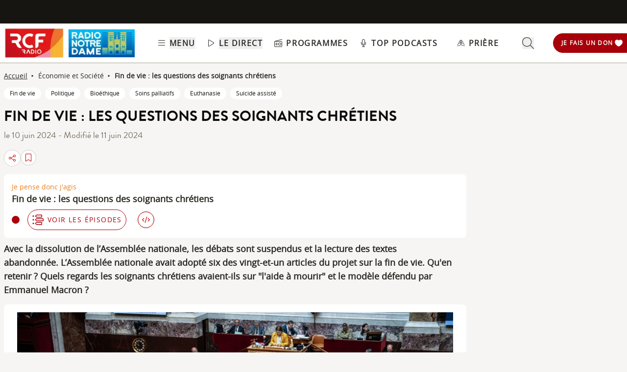

--- FILE ---
content_type: text/html; charset=UTF-8
request_url: https://www.rcf.fr/articles/economie-et-societe/fin-de-vie-les-questions-des-soignants-chretiens
body_size: 2279
content:
<!DOCTYPE html>
<html lang="en">
<head>
    <meta charset="utf-8">
    <meta name="viewport" content="width=device-width, initial-scale=1">
    <title></title>
    <style>
        body {
            font-family: "Arial";
        }
    </style>
    <script type="text/javascript">
    window.awsWafCookieDomainList = [];
    window.gokuProps = {
"key":"AQIDAHjcYu/GjX+QlghicBgQ/7bFaQZ+m5FKCMDnO+vTbNg96AE2d60Q/ObrltvLwmETCDa3AAAAfjB8BgkqhkiG9w0BBwagbzBtAgEAMGgGCSqGSIb3DQEHATAeBglghkgBZQMEAS4wEQQM/uJBw6u1fb9vj1MZAgEQgDsRQ2/sks/D/RVlSVbME4Dj3wRkJD2FZ07abhptl33LwU7tGyATwZ4iwbGQYUhO6BHjaEkO4LpswPF/iQ==",
          "iv":"A6x+ZgFNtQAAFeMF",
          "context":"fPKG/u7T+F+WpYW5Jcx1Z7MqMW/Oca0MfUmpGVXdGN0OE97P6EsyeMCUWsdnbYemrmn1FlmYFLoNkRPN5eZjT6oIuiyFi9JwdLd+11KAC+SlDBY4rk2rtuJT468ERIg514Q8prLWvbSJ50xXUsYBTXPRhMkOW7ddUJUMTGuK5I28DJaAwX2s044isTnKLV+XHKZUmNQ5hvw7uAaNwhqqA/y4WdXOgOT9GDO3DoPOuYKtmkXpWEqHpWDllxcpypflgUrhPv7Dm+NKra4Wi9q2oJ+Vpxy3YO8FXrEkJKlDv9KeqTib9E7ILR/j4TyGtuSuRZT67LE/EaiwzqJbUN7FRv6+4XJ8Hz7CahQ+ulou7GDEwnCB2KTI1yL+OPE0oj+eeBRl3Dhdl0ATK53EHmP9Ol0w08yKj/RHugmiOhkpPjKQbhKtC3jq+f3DLqGV1KNRIMO6bzpoY7kIrC1kVpDBiHCf/Dkk5vVinhSCpv4kk8/ZqY0kBkrwTnn8tXNZyfo72b1zlJIp9AbsjX1YUKPRNQ0O0EKbx/URYERQe7RPwyXrhKHU12HbJij3DakR3n+jahnJd+gd/93of/SZWnhXhqpQRRxSVtqNgtMtohWSWixRaLg2YMEY0lHLn5ME9Dm9ASSCwUncOb9ofNpEMOVrzVP2s3o3xizeuKGTIEBav7d4bRhKtLQjnyahzGeaxqMSv/tu/5VJV6Sn3o99pZ2A0Ver7x73dcDssnvM60E0Vi6UkWrqn5gkCQmkvj4vU9nHp9977S1RrQnBeg=="
};
    </script>
    <script src="https://367ca2ed70bb.3be428d9.us-east-2.token.awswaf.com/367ca2ed70bb/a082d8dab590/c80798ca724c/challenge.js"></script>
</head>
<body>
    <div id="challenge-container"></div>
    <script type="text/javascript">
        AwsWafIntegration.saveReferrer();
        AwsWafIntegration.checkForceRefresh().then((forceRefresh) => {
            if (forceRefresh) {
                AwsWafIntegration.forceRefreshToken().then(() => {
                    window.location.reload(true);
                });
            } else {
                AwsWafIntegration.getToken().then(() => {
                    window.location.reload(true);
                });
            }
        });
    </script>
    <noscript>
        <h1>JavaScript is disabled</h1>
        In order to continue, we need to verify that you're not a robot.
        This requires JavaScript. Enable JavaScript and then reload the page.
    </noscript>
</body>
</html>

--- FILE ---
content_type: text/html;charset=utf-8
request_url: https://www.rcf.fr/articles/economie-et-societe/fin-de-vie-les-questions-des-soignants-chretiens
body_size: 52077
content:
<!DOCTYPE html><html  lang="fr"><head><meta charset="utf-8"><meta name="viewport" content="width=device-width, initial-scale=1"><title>Fin de vie : les questions des soignants chrétiens | RCF</title><link rel="preconnect" href="https://consentcdn.cookiebot.com" crossorigin="anonymous"><link rel="preconnect" href="https://consent.cookiebot.com" crossorigin="anonymous"><link rel="preconnect" href="https://www.gstatic.com" crossorigin="anonymous"><style> @font-face { font-family: "Brandon Grotesque Regular fallback"; src: local("Noto Sans"); size-adjust: 82.4103%; ascent-override: 127.3875%; descent-override: 46.0965%; line-gap-override: 0%; } @font-face { font-family: "Brandon Grotesque Regular fallback"; src: local("Arial"); size-adjust: 87.6232%; ascent-override: 119.809%; descent-override: 43.3541%; line-gap-override: 0%; } @font-face { font-family: "Brandon Grotesque Regular fallback"; src: local("Helvetica Neue"); size-adjust: 86.8056%; ascent-override: 120.9375%; descent-override: 43.7625%; line-gap-override: 0%; } @font-face { font-family: "Brandon Grotesque Regular fallback"; src: local("Roboto"); size-adjust: 87.8156%; ascent-override: 119.5465%; descent-override: 43.2592%; line-gap-override: 0%; } @font-face { font-family: "Brandon Grotesque Regular fallback"; src: local("Segoe UI"); size-adjust: 88.1057%; ascent-override: 119.1528%; descent-override: 43.1167%; line-gap-override: 0%; } @font-face { font-family: "Brandon Grotesque Medium fallback"; src: local("Noto Sans"); size-adjust: 83.0284%; ascent-override: 126.4392%; descent-override: 45.7533%; line-gap-override: 0%; } @font-face { font-family: "Brandon Grotesque Medium fallback"; src: local("Arial"); size-adjust: 88.2804%; ascent-override: 118.9171%; descent-override: 43.0314%; line-gap-override: 0%; } @font-face { font-family: "Brandon Grotesque Medium fallback"; src: local("Helvetica Neue"); size-adjust: 87.4566%; ascent-override: 120.0372%; descent-override: 43.4367%; line-gap-override: 0%; } @font-face { font-family: "Brandon Grotesque Medium fallback"; src: local("Roboto"); size-adjust: 88.4742%; ascent-override: 118.6566%; descent-override: 42.9371%; line-gap-override: 0%; } @font-face { font-family: "Brandon Grotesque Medium fallback"; src: local("Segoe UI"); size-adjust: 88.7665%; ascent-override: 118.2658%; descent-override: 42.7957%; line-gap-override: 0%; } @font-face { font-family: "Brandon Grotesque Bold fallback"; src: local("Noto Sans"); size-adjust: 83.8525%; ascent-override: 125.1966%; descent-override: 45.3037%; line-gap-override: 0%; } @font-face { font-family: "Brandon Grotesque Bold fallback"; src: local("Arial"); size-adjust: 89.1566%; ascent-override: 117.7484%; descent-override: 42.6085%; line-gap-override: 0%; } @font-face { font-family: "Brandon Grotesque Bold fallback"; src: local("Helvetica Neue"); size-adjust: 88.3247%; ascent-override: 118.8575%; descent-override: 43.0098%; line-gap-override: 0%; } @font-face { font-family: "Brandon Grotesque Bold fallback"; src: local("Roboto"); size-adjust: 89.3524%; ascent-override: 117.4904%; descent-override: 42.5151%; line-gap-override: 0%; } @font-face { font-family: "Brandon Grotesque Bold fallback"; src: local("Segoe UI"); size-adjust: 89.6476%; ascent-override: 117.1035%; descent-override: 42.3751%; line-gap-override: 0%; } @font-face { font-family: "Brandon Grotesque Black fallback"; src: local("Noto Sans"); size-adjust: 84.5736%; ascent-override: 124.1291%; descent-override: 44.9174%; line-gap-override: 0%; } @font-face { font-family: "Brandon Grotesque Black fallback"; src: local("Arial"); size-adjust: 89.9233%; ascent-override: 116.7444%; descent-override: 42.2452%; line-gap-override: 0%; } @font-face { font-family: "Brandon Grotesque Black fallback"; src: local("Helvetica Neue"); size-adjust: 89.0842%; ascent-override: 117.8441%; descent-override: 42.6431%; line-gap-override: 0%; } @font-face { font-family: "Brandon Grotesque Black fallback"; src: local("Roboto"); size-adjust: 90.1207%; ascent-override: 116.4887%; descent-override: 42.1526%; line-gap-override: 0%; } @font-face { font-family: "Brandon Grotesque Black fallback"; src: local("Segoe UI"); size-adjust: 90.4185%; ascent-override: 116.1051%; descent-override: 42.0138%; line-gap-override: 0%; } @font-face { font-family: "Open Sans fallback"; src: local("Noto Sans"); size-adjust: 98.8924%; ascent-override: 108.0819%; descent-override: 29.625%; line-gap-override: 0%; } @font-face { font-family: "Open Sans fallback"; src: local("Arial"); size-adjust: 105.1479%; ascent-override: 101.6519%; descent-override: 27.8625%; line-gap-override: 0%; } @font-face { font-family: "Open Sans fallback"; src: local("Helvetica Neue"); size-adjust: 104.1667%; ascent-override: 102.6094%; descent-override: 28.125%; line-gap-override: 0%; } @font-face { font-family: "Open Sans fallback"; src: local("Roboto"); size-adjust: 105.3787%; ascent-override: 101.4292%; descent-override: 27.8015%; line-gap-override: 0%; } @font-face { font-family: "Open Sans fallback"; src: local("Segoe UI"); size-adjust: 105.7269%; ascent-override: 101.0952%; descent-override: 27.71%; line-gap-override: 0%; } </style><style>@media screen and (min-width:576px){.header-slide-fade-enter-active{transition:all .3s ease}.header-slide-fade-enter,.header-slide-fade-leave-active,.header-slide-fade-leave-to{transform:translateY(-200%);transition:transform .7s ease-out}.donationButton-slide-fade-enter-active{transition:all .3s ease}.donationButton-slide-fade-enter,.donationButton-slide-fade-leave-active,.donationButton-slide-fade-leave-to{transform:translate(200%);transition:transform .7s ease-out}}</style><style>.slick-prev[data-v-837a62bd]{left:-8px!important}.slick-next[data-v-837a62bd]{right:-8px!important}.slick-next[data-v-837a62bd],.slick-prev[data-v-837a62bd]{top:47%;z-index:2}.slick-next[data-v-837a62bd]:before,.slick-prev[data-v-837a62bd]:before{color:transparent}.slider-list-result-container[data-v-837a62bd]{padding-left:0}</style><style>.menu-title{font-weight:600;letter-spacing:.1em;text-transform:uppercase;--tw-text-opacity:1;color:rgb(45 42 37/var(--tw-text-opacity,1))}.header-link{align-items:center;cursor:pointer;display:flex;justify-content:space-between}.link-underline{border-bottom-width:1px;--tw-border-opacity:1;border-color:rgb(255 255 255/var(--tw-border-opacity,1))}.link-underline:hover{--tw-border-opacity:1;border-color:rgb(45 42 37/var(--tw-border-opacity,1))}.link-svg{height:1rem;margin-right:.5rem;width:1rem;fill:#2d2a25}</style><style>.hideSubMenu{transform:translateY(-150%)}@media screen and (min-width:576px){.submenu-slide-fade-enter-active{transition:all .5s ease}.submenu-slide-fade-enter,.submenu-slide-fade-leave-active,.submenu-slide-fade-leave-to{transform:translateY(-100%);transition:transform .7s ease-out}}</style><style>.submenu-button{border-radius:9999px;border-width:1px;cursor:pointer;margin:.25rem;width:-moz-fit-content;width:fit-content;--tw-border-opacity:1;border-color:rgb(198 1 0/var(--tw-border-opacity,1));font-size:.875rem;line-height:1.25rem;padding:.5rem 1rem}.submenu-button:hover{--tw-shadow:0 1px 2px 0 rgba(0,0,0,.05);--tw-shadow-colored:0 1px 2px 0 var(--tw-shadow-color);box-shadow:var(--tw-ring-offset-shadow,0 0 #0000),var(--tw-ring-shadow,0 0 #0000),var(--tw-shadow);--tw-shadow-color:#c60100;--tw-shadow:var(--tw-shadow-colored)}@media (min-width:1024px){.submenu-button{padding-left:.5rem;padding-right:.5rem}}.submenu-button-highlight{border-radius:9999px;margin:.25rem;width:-moz-fit-content;width:fit-content;--tw-bg-opacity:1;background-color:rgb(254 195 97/var(--tw-bg-opacity,1));font-size:.875rem;line-height:1.25rem;padding:.5rem 1rem;--tw-text-opacity:1;color:rgb(87 82 71/var(--tw-text-opacity,1))}.submenu-button-highlight:hover{--tw-bg-opacity:1;background-color:rgb(247 178 52/var(--tw-bg-opacity,1))}@media (min-width:1024px){.submenu-button-highlight{padding-left:.5rem;padding-right:.5rem}}.submenu-button-svg{height:1.5rem;margin-right:.5rem;width:1.5rem;fill:#c60100}.submenu-button-highlight-svg{height:1.5rem;width:1.5rem;fill:#575247}.submenu-button-title{font-weight:600;letter-spacing:.1em;text-transform:uppercase}</style><style>.social-share-button{gap:0}</style><style>.background-animation-radial-rcf[data-v-cf1099ff],.background-animation-radial-rnd[data-v-cf1099ff]{background-color:#fff}@media screen and (min-width:950px){.background-animation-radial-rcf[data-v-cf1099ff],.background-animation-radial-rnd[data-v-cf1099ff]{overflow:hidden;transition:scale .4s ease-in-out,background-color .5s ease-in-out;transition:border .2s ease-in-out}.background-animation-radial-rcf[data-v-cf1099ff]:hover,.background-animation-radial-rnd[data-v-cf1099ff]:hover{border:none;opacity:1;scale:1.02}.background-animation-radial-rcf[data-v-cf1099ff]:before,.background-animation-radial-rnd[data-v-cf1099ff]:before{content:"";height:200%;left:50%;opacity:1;position:absolute;top:50%;transform:translate(-50%,-50%) scale(0);transition:transform .5s ease-in-out,opacity .3s ease-in-out;width:200%;z-index:0}.background-animation-radial-rcf[data-v-cf1099ff]:before{background:radial-gradient(circle,#c60100 70%,#fff 80%)}.background-animation-radial-rnd[data-v-cf1099ff]:before{background:radial-gradient(circle,#f9446f 70%,#fff 80%)}.background-animation-radial-rcf[data-v-cf1099ff]:hover:before,.background-animation-radial-rnd[data-v-cf1099ff]:hover:before{transform:translate(-50%,-50%) scale(1.5)}.background-animation-radial-rcf[data-v-cf1099ff]>*,.background-animation-radial-rnd[data-v-cf1099ff]>*{position:relative;z-index:1}.background-animation-radial-rcf[data-v-cf1099ff]:hover>*,.background-animation-radial-rnd[data-v-cf1099ff]:hover>*{scale:1.2}.tremolo-effect[data-v-cf1099ff]:hover{animation:tremolo-cf1099ff .4s ease-in}}.flag-animation[data-v-cf1099ff]{transition:transform .35s cubic-bezier(.165,.84,.44,1);transition:fill .55s ease-out}.background-animation-radial-rcf:active>.flag-animation[data-v-cf1099ff],.background-animation-radial-rnd:active>.flag-animation[data-v-cf1099ff],.flag-animation[data-v-cf1099ff]:active{transform:translateY(-10px)}.no-stack-animations[data-v-cf1099ff]{transition-duration:1s}.no-stack-animations[data-v-cf1099ff]:hover{transform:none!important}@keyframes tremolo-cf1099ff{0%{transform:translate(0)}10%{transform:translate(3px)}30%{transform:translate(-3px)}60%{transform:translate(1px)}90%{transform:translate(-1px)}to{transform:translate(0)}}</style><style>.chapo a{text-decoration:underline}.chapo a:focus,.chapo a:hover{color:#c60100;cursor:pointer}</style><style>.tags-style a{text-decoration:none!important}.tags-style a:hover{background-color:#161512;color:#fff}.article-tags{color:#161512}</style><style>@charset "UTF-8";.ckeditor-body-content .row{margin-left:-15px;margin-right:-15px}.ckeditor-body-content .row:after,.ckeditor-body-content .row:before{content:" ";display:table}.ckeditor-body-content .row:after{clear:both}.ckeditor-body-content .col-lg-1,.ckeditor-body-content .col-lg-10,.ckeditor-body-content .col-lg-11,.ckeditor-body-content .col-lg-12,.ckeditor-body-content .col-lg-2,.ckeditor-body-content .col-lg-3,.ckeditor-body-content .col-lg-4,.ckeditor-body-content .col-lg-5,.ckeditor-body-content .col-lg-6,.ckeditor-body-content .col-lg-7,.ckeditor-body-content .col-lg-8,.ckeditor-body-content .col-lg-9,.ckeditor-body-content .col-md-1,.ckeditor-body-content .col-md-10,.ckeditor-body-content .col-md-11,.ckeditor-body-content .col-md-12,.ckeditor-body-content .col-md-2,.ckeditor-body-content .col-md-3,.ckeditor-body-content .col-md-4,.ckeditor-body-content .col-md-5,.ckeditor-body-content .col-md-6,.ckeditor-body-content .col-md-7,.ckeditor-body-content .col-md-8,.ckeditor-body-content .col-md-9,.ckeditor-body-content .col-sm-1,.ckeditor-body-content .col-sm-10,.ckeditor-body-content .col-sm-11,.ckeditor-body-content .col-sm-12,.ckeditor-body-content .col-sm-2,.ckeditor-body-content .col-sm-3,.ckeditor-body-content .col-sm-4,.ckeditor-body-content .col-sm-5,.ckeditor-body-content .col-sm-6,.ckeditor-body-content .col-sm-7,.ckeditor-body-content .col-sm-8,.ckeditor-body-content .col-sm-9,.ckeditor-body-content .col-xs-1,.ckeditor-body-content .col-xs-10,.ckeditor-body-content .col-xs-11,.ckeditor-body-content .col-xs-12,.ckeditor-body-content .col-xs-2,.ckeditor-body-content .col-xs-3,.ckeditor-body-content .col-xs-4,.ckeditor-body-content .col-xs-5,.ckeditor-body-content .col-xs-6,.ckeditor-body-content .col-xs-7,.ckeditor-body-content .col-xs-8,.ckeditor-body-content .col-xs-9{box-sizing:border-box;-moz-box-sizing:border-box;float:left;min-height:1px;padding:15px;position:relative}.ckeditor-body-content .col-md-6{width:50%}.ckeditor-body-content .col-md-3{width:25%}.ckeditor-body-content .col-md-9{width:75%}.ckeditor-body-content .col-md-4{width:33.3%}.ckeditor-body-content .col-md-3 img,.ckeditor-body-content .col-md-4 img,.ckeditor-body-content .col-md-6 img,.ckeditor-body-content .col-md-9 img{display:block;height:auto;max-width:100%}.ckeditor-body-content .three-col,.ckeditor-body-content .two-col,.ckeditor-body-content .two-col-left,.ckeditor-body-content .two-col-right{margin:10px auto;padding:8px}.ckeditor-body-content .three-col .col-md-4,.ckeditor-body-content .two-col .col-md-6,.ckeditor-body-content .two-col-left .col-md-3,.ckeditor-body-content .two-col-left .col-md-9,.ckeditor-body-content .two-col-right .col-md-3,.ckeditor-body-content .two-col-right .col-md-9{min-height:5em;text-align:justify}.ckeditor-body-content .two-col .col-md-6,.ckeditor-body-content .two-col-left .col-md-3,.ckeditor-body-content .two-col-left .col-md-9,.ckeditor-body-content .two-col-right .col-md-3,.ckeditor-body-content .two-col-right .col-md-9{margin:-3px}.ckeditor-body-content .two-col-left .col-sidebar,.ckeditor-body-content .two-col-right .col-sidebar{padding:0}.ckeditor-body-content .two-col .col-2{margin-left:9px}.ckeditor-body-content .three-col .col-first{margin-left:-3px}.ckeditor-body-content .three-col .col-second{margin-left:3px}.ckeditor-body-content .three-col .col-third{margin-left:3px;margin-right:-3px}.ckeditor-body-content .two-col-left .col-md-9{margin-left:8px}.ckeditor-body-content .two-col-right .col-md-9{margin-right:8px}.ckeditor-body-content p{margin-top:1rem}.ckeditor-body{color:#2d2a25;font-size:1.25rem}.ckeditor-body .ckeditor-body-content{display:flex;flex-direction:column;margin-top:1rem}.ckeditor-body .ckeditor-body-content *{font-family:Open Sans,Sans Serif!important;text-transform:inherit}@media screen and (max-width:760px){.ckeditor-body .ckeditor-body-content img{height:auto!important}}.ckeditor-body .ckeditor-body-content figure{align-self:center;background:#fff;border-radius:1rem;margin:30px 0 0;padding:1rem;width:-moz-fit-content;width:fit-content}.ckeditor-body .ckeditor-body-content li,.ckeditor-body .ckeditor-body-content p{font-size:18px;width:100%}@media screen and (max-width:760px){.ckeditor-body .ckeditor-body-content li,.ckeditor-body .ckeditor-body-content p{font-size:16px}}.ckeditor-body .ckeditor-body-content .instagram-media,.ckeditor-body .ckeditor-body-content .twitter-tweet,.ckeditor-body .ckeditor-body-content iframe{align-self:center;margin-bottom:1rem!important;margin-top:1rem!important;max-width:100%}.ckeditor-body .img-with-legend-container{display:flex}.ckeditor-body .img-with-legend-container.img-center{justify-content:center}.ckeditor-body .img-with-legend-container.img-left{justify-content:flex-start}.ckeditor-body .img-with-legend-container.img-right{justify-content:flex-end}.ckeditor-body .img-with-legend-container .img-with-legend-wrapper{font-size:.875rem;font-style:italic}@media screen and (max-width:760px){.ckeditor-body .img-with-legend-container .img-with-legend-wrapper p{display:none}.ckeditor-body{font-size:1rem}}.ckeditor-body h2{border-left:solid;border-color:#dad8d2;border-left-width:3px;font-family:Brandon Grotesque Bold,Sans Serif!important;font-size:1.8rem;font-weight:700;margin:50px 0 0;padding-left:8px}@media screen and (max-width:760px){.ckeditor-body h2{font-size:1.45rem;line-height:1.9rem}}.ckeditor-body h3{font-size:1.5rem;font-weight:700;margin:30px 0 0}@media screen and (max-width:760px){.ckeditor-body h3{font-size:1.35rem}}.ckeditor-body h4,.ckeditor-body h5,.ckeditor-body h6{margin:20px 0 0}.ckeditor-body a{text-decoration:underline}.ckeditor-body a:hover{color:#c60100}.ckeditor-body p{margin:10px 0 0!important}.ckeditor-body img{display:flex}.ckeditor-body img,.ckeditor-body img[data-align=center]{margin-left:auto;margin-right:auto}.ckeditor-body img[data-align=right]{float:right;margin-bottom:.8rem;margin-left:auto;padding-left:.8rem}.ckeditor-body img[data-align=left]{float:left;margin-bottom:.8rem;margin-right:auto;padding-right:.8rem}.ckeditor-body p:has(>iframe){height:-moz-fit-content;height:fit-content;width:-moz-fit-content;width:fit-content}.ckeditor-body p.text-align-right{text-align:right}.ckeditor-body p.text-align-justify{text-align:justify}.ckeditor-body p.text-align-left{text-align:left}.ckeditor-body p.rtecenter,.ckeditor-body p.text-align-center{text-align:center}.ckeditor-body p .highlight{align-self:center;border-radius:.5rem;margin:1rem auto;max-width:100%;--tw-bg-opacity:1;background-color:rgb(227 225 221/var(--tw-bg-opacity,1));padding:1rem}@media (min-width:1024px){.ckeditor-body p .highlight{max-width:90%}}.ckeditor-body ul{list-style:inherit;list-style-position:inside}.ckeditor-body ul ::marker{font-size:1.125em}.ckeditor-body ul li{margin-bottom:15px}.ckeditor-body ol{list-style-position:inside;list-style-type:decimal}.ckeditor-body ol ::marker{font-family:Open Sans,Sans Serif;font-weight:600}.ckeditor-body ol li{margin-bottom:15px}.ckeditor-body blockquote{display:flex;font-size:1rem;font-style:italic;font-weight:700;justify-content:center;margin-left:0;margin-right:auto;max-width:94%;position:relative;text-align:start}@media screen and (max-width:760px){.ckeditor-body blockquote{max-width:85%}}.ckeditor-body blockquote p{display:inline-block;margin-top:0!important}.ckeditor-body blockquote:before{content:"";display:inline-block;padding-left:.5rem;padding-right:.5rem;width:2px}.ckeditor-body blockquote p:before{content:"«";padding-right:.5rem}.ckeditor-body blockquote p:after{content:"»";padding-left:.5rem}.ckeditor-body .blockquoteWrapper{align-items:center;margin-top:1.5rem}.ckeditor-body .blockquoteWrapper svg{fill:#c60100}.ckeditor-body .video-container{margin-bottom:1.5rem;padding-bottom:56.25%;position:relative}.ckeditor-body .video-container iframe{height:100%;left:0;position:absolute;top:0;width:100%}.ckeditor-body iframe[src*=youtube]{background-color:rgb(255,255,255,var(--tw-bg-opacity));border-radius:.5rem;margin-left:auto;margin-right:auto;margin-top:1rem;padding:1rem}@media screen and (max-width:576px){.ckeditor-body .slick-arrow{display:none}}.ckeditor-body .slick-dots{display:block!important}.ckeditor-body figcaption{font-size:.875rem;font-style:italic;line-height:1.25rem;margin-bottom:1rem;min-width:100%;text-align:start;width:-moz-min-content;width:min-content;--tw-text-opacity:1;color:rgb(73 69 60/var(--tw-text-opacity,1))}</style><style>@media screen and (max-width:576px){section img[data-v-6b9983bf]{-o-object-position:left -340px top 0;object-position:left -340px top 0}}</style><style>:where(.social-share-button){align-items:center;display:flex;gap:.5em;text-decoration:none;width:-moz-min-content;width:min-content}:where(.social-share-button__icon){font-size:1.5em}:where(.social-share-button--styled){--color-hover:color-mix(in srgb,var(--color-brand),#000 15%);background-color:var(--color-brand);border-radius:.25rem;color:#fff;font-size:.875rem;line-height:normal;padding:.5rem;transition:all .25s ease-out}:where(.social-share-button--styled):hover{background-color:var(--color-hover)}:where(.social-share-button--styled) :where(.social-share-button__label){padding:0 .5rem}</style><style>input[type=range][data-v-ad40e4ca]{-webkit-appearance:none;-moz-appearance:none;appearance:none;background:transparent;border:none;cursor:pointer;height:6px;overflow:hidden;padding:0;width:100%;z-index:1}input[type=range][data-v-ad40e4ca]:focus{outline:none}input[type=range].is-unclickable[data-v-ad40e4ca]{cursor:not-allowed;pointer-events:none;text-decoration:none}input[type=range][data-v-ad40e4ca]::-webkit-slider-runnable-track{background:linear-gradient(180deg,#cfcbc4,#cfcbc4) 100% 50%/100% 6px no-repeat transparent;height:6px;width:100%}input[type=range][data-v-ad40e4ca]::-webkit-slider-thumb{-webkit-appearance:none;-moz-appearance:none;appearance:none;background:#cfcbc4;border:0;border-radius:100%;box-shadow:1px 0 #655f53,2px 0 #655f53,3px 0 #655f53,4px 0 #655f53,5px 0 #655f53,6px 0 #655f53,7px 0 #655f53,8px 0 #655f53,9px 0 #655f53,10px 0 #655f53,11px 0 #655f53,12px 0 #655f53,13px 0 #655f53,14px 0 #655f53,15px 0 #655f53,16px 0 #655f53,17px 0 #655f53,18px 0 #655f53,19px 0 #655f53,20px 0 #655f53,21px 0 #655f53,22px 0 #655f53,23px 0 #655f53,24px 0 #655f53,25px 0 #655f53,26px 0 #655f53,27px 0 #655f53,28px 0 #655f53,29px 0 #655f53,30px 0 #655f53,31px 0 #655f53,32px 0 #655f53,33px 0 #655f53,34px 0 #655f53,35px 0 #655f53,36px 0 #655f53,37px 0 #655f53,38px 0 #655f53,39px 0 #655f53,40px 0 #655f53,41px 0 #655f53,42px 0 #655f53,43px 0 #655f53,44px 0 #655f53,45px 0 #655f53,46px 0 #655f53,47px 0 #655f53,48px 0 #655f53,49px 0 #655f53,50px 0 #655f53,51px 0 #655f53,52px 0 #655f53,53px 0 #655f53,54px 0 #655f53,55px 0 #655f53,56px 0 #655f53,57px 0 #655f53,58px 0 #655f53,59px 0 #655f53,60px 0 #655f53,61px 0 #655f53,62px 0 #655f53,63px 0 #655f53,64px 0 #655f53,65px 0 #655f53,66px 0 #655f53,67px 0 #655f53,68px 0 #655f53,69px 0 #655f53,70px 0 #655f53,71px 0 #655f53,72px 0 #655f53,73px 0 #655f53,74px 0 #655f53,75px 0 #655f53,76px 0 #655f53,77px 0 #655f53,78px 0 #655f53,79px 0 #655f53,80px 0 #655f53,81px 0 #655f53,82px 0 #655f53,83px 0 #655f53,84px 0 #655f53,85px 0 #655f53,86px 0 #655f53,87px 0 #655f53,88px 0 #655f53,89px 0 #655f53,90px 0 #655f53,91px 0 #655f53,92px 0 #655f53,93px 0 #655f53,94px 0 #655f53,95px 0 #655f53,96px 0 #655f53,97px 0 #655f53,98px 0 #655f53,99px 0 #655f53,100px 0 #655f53,101px 0 #655f53,102px 0 #655f53,103px 0 #655f53,104px 0 #655f53,105px 0 #655f53,106px 0 #655f53,107px 0 #655f53,108px 0 #655f53,109px 0 #655f53,110px 0 #655f53,111px 0 #655f53,112px 0 #655f53,113px 0 #655f53,114px 0 #655f53,115px 0 #655f53,116px 0 #655f53,117px 0 #655f53,118px 0 #655f53,119px 0 #655f53,120px 0 #655f53,121px 0 #655f53,122px 0 #655f53,123px 0 #655f53,124px 0 #655f53,125px 0 #655f53,126px 0 #655f53,127px 0 #655f53,128px 0 #655f53,129px 0 #655f53,130px 0 #655f53,131px 0 #655f53,132px 0 #655f53,133px 0 #655f53,134px 0 #655f53,135px 0 #655f53,136px 0 #655f53,137px 0 #655f53,138px 0 #655f53,139px 0 #655f53,140px 0 #655f53,141px 0 #655f53,142px 0 #655f53,143px 0 #655f53,144px 0 #655f53,145px 0 #655f53,146px 0 #655f53,147px 0 #655f53,148px 0 #655f53,149px 0 #655f53,150px 0 #655f53,151px 0 #655f53,152px 0 #655f53,153px 0 #655f53,154px 0 #655f53,155px 0 #655f53,156px 0 #655f53,157px 0 #655f53,158px 0 #655f53,159px 0 #655f53,160px 0 #655f53,161px 0 #655f53,162px 0 #655f53,163px 0 #655f53,164px 0 #655f53,165px 0 #655f53,166px 0 #655f53,167px 0 #655f53,168px 0 #655f53,169px 0 #655f53,170px 0 #655f53,171px 0 #655f53,172px 0 #655f53,173px 0 #655f53,174px 0 #655f53,175px 0 #655f53,176px 0 #655f53,177px 0 #655f53,178px 0 #655f53,179px 0 #655f53,180px 0 #655f53,181px 0 #655f53,182px 0 #655f53,183px 0 #655f53,184px 0 #655f53,185px 0 #655f53,186px 0 #655f53,187px 0 #655f53,188px 0 #655f53,189px 0 #655f53,190px 0 #655f53,191px 0 #655f53,192px 0 #655f53,193px 0 #655f53,194px 0 #655f53,195px 0 #655f53,196px 0 #655f53,197px 0 #655f53,198px 0 #655f53,199px 0 #655f53,200px 0 #655f53,201px 0 #655f53,202px 0 #655f53,203px 0 #655f53,204px 0 #655f53,205px 0 #655f53,206px 0 #655f53,207px 0 #655f53,208px 0 #655f53,209px 0 #655f53,210px 0 #655f53,211px 0 #655f53,212px 0 #655f53,213px 0 #655f53,214px 0 #655f53,215px 0 #655f53,216px 0 #655f53,217px 0 #655f53,218px 0 #655f53,219px 0 #655f53,220px 0 #655f53,221px 0 #655f53,222px 0 #655f53,223px 0 #655f53,224px 0 #655f53,225px 0 #655f53,226px 0 #655f53,227px 0 #655f53,228px 0 #655f53,229px 0 #655f53,230px 0 #655f53,231px 0 #655f53,232px 0 #655f53,233px 0 #655f53,234px 0 #655f53,235px 0 #655f53,236px 0 #655f53,237px 0 #655f53,238px 0 #655f53,239px 0 #655f53,240px 0 #655f53,241px 0 #655f53,242px 0 #655f53,243px 0 #655f53,244px 0 #655f53,245px 0 #655f53,246px 0 #655f53,247px 0 #655f53,248px 0 #655f53,249px 0 #655f53,250px 0 #655f53,251px 0 #655f53,252px 0 #655f53,253px 0 #655f53,254px 0 #655f53,255px 0 #655f53,256px 0 #655f53,257px 0 #655f53,258px 0 #655f53,259px 0 #655f53,260px 0 #655f53,261px 0 #655f53,262px 0 #655f53,263px 0 #655f53,264px 0 #655f53,265px 0 #655f53,266px 0 #655f53,267px 0 #655f53,268px 0 #655f53,269px 0 #655f53,270px 0 #655f53,271px 0 #655f53,272px 0 #655f53,273px 0 #655f53,274px 0 #655f53,275px 0 #655f53,276px 0 #655f53,277px 0 #655f53,278px 0 #655f53,279px 0 #655f53,280px 0 #655f53,281px 0 #655f53,282px 0 #655f53,283px 0 #655f53,284px 0 #655f53,285px 0 #655f53,286px 0 #655f53,287px 0 #655f53,288px 0 #655f53,289px 0 #655f53,290px 0 #655f53,291px 0 #655f53,292px 0 #655f53,293px 0 #655f53,294px 0 #655f53,295px 0 #655f53,296px 0 #655f53,297px 0 #655f53,298px 0 #655f53,299px 0 #655f53,300px 0 #655f53,301px 0 #655f53,302px 0 #655f53,303px 0 #655f53,304px 0 #655f53,305px 0 #655f53,306px 0 #655f53,307px 0 #655f53,308px 0 #655f53,309px 0 #655f53,310px 0 #655f53,311px 0 #655f53,312px 0 #655f53,313px 0 #655f53,314px 0 #655f53,315px 0 #655f53,316px 0 #655f53,317px 0 #655f53,318px 0 #655f53,319px 0 #655f53,320px 0 #655f53,321px 0 #655f53,322px 0 #655f53,323px 0 #655f53,324px 0 #655f53,325px 0 #655f53,326px 0 #655f53,327px 0 #655f53,328px 0 #655f53,329px 0 #655f53,330px 0 #655f53,331px 0 #655f53,332px 0 #655f53,333px 0 #655f53,334px 0 #655f53,335px 0 #655f53,336px 0 #655f53,337px 0 #655f53,338px 0 #655f53,339px 0 #655f53,340px 0 #655f53,341px 0 #655f53,342px 0 #655f53,343px 0 #655f53,344px 0 #655f53,345px 0 #655f53,346px 0 #655f53,347px 0 #655f53,348px 0 #655f53,349px 0 #655f53,350px 0 #655f53,351px 0 #655f53,352px 0 #655f53,353px 0 #655f53,354px 0 #655f53,355px 0 #655f53,356px 0 #655f53,357px 0 #655f53,358px 0 #655f53,359px 0 #655f53,360px 0 #655f53,361px 0 #655f53,362px 0 #655f53,363px 0 #655f53,364px 0 #655f53,365px 0 #655f53,366px 0 #655f53,367px 0 #655f53,368px 0 #655f53,369px 0 #655f53,370px 0 #655f53,371px 0 #655f53,372px 0 #655f53,373px 0 #655f53,374px 0 #655f53,375px 0 #655f53,376px 0 #655f53,377px 0 #655f53,378px 0 #655f53,379px 0 #655f53,380px 0 #655f53,381px 0 #655f53,382px 0 #655f53,383px 0 #655f53,384px 0 #655f53,385px 0 #655f53,386px 0 #655f53,387px 0 #655f53,388px 0 #655f53,389px 0 #655f53,390px 0 #655f53,391px 0 #655f53,392px 0 #655f53,393px 0 #655f53,394px 0 #655f53,395px 0 #655f53,396px 0 #655f53,397px 0 #655f53,398px 0 #655f53,399px 0 #655f53,400px 0 #655f53,401px 0 #655f53,402px 0 #655f53,403px 0 #655f53,404px 0 #655f53,405px 0 #655f53,406px 0 #655f53,407px 0 #655f53,408px 0 #655f53,409px 0 #655f53,410px 0 #655f53,411px 0 #655f53,412px 0 #655f53,413px 0 #655f53,414px 0 #655f53,415px 0 #655f53,416px 0 #655f53,417px 0 #655f53,418px 0 #655f53,419px 0 #655f53,420px 0 #655f53,421px 0 #655f53,422px 0 #655f53,423px 0 #655f53,424px 0 #655f53,425px 0 #655f53,426px 0 #655f53,427px 0 #655f53,428px 0 #655f53,429px 0 #655f53,430px 0 #655f53,431px 0 #655f53,432px 0 #655f53,433px 0 #655f53,434px 0 #655f53,435px 0 #655f53,436px 0 #655f53,437px 0 #655f53,438px 0 #655f53,439px 0 #655f53,440px 0 #655f53,441px 0 #655f53,442px 0 #655f53,443px 0 #655f53,444px 0 #655f53,445px 0 #655f53,446px 0 #655f53,447px 0 #655f53,448px 0 #655f53,449px 0 #655f53,450px 0 #655f53,451px 0 #655f53,452px 0 #655f53,453px 0 #655f53,454px 0 #655f53,455px 0 #655f53,456px 0 #655f53,457px 0 #655f53,458px 0 #655f53,459px 0 #655f53,460px 0 #655f53,461px 0 #655f53,462px 0 #655f53,463px 0 #655f53,464px 0 #655f53,465px 0 #655f53,466px 0 #655f53,467px 0 #655f53,468px 0 #655f53,469px 0 #655f53,470px 0 #655f53,471px 0 #655f53,472px 0 #655f53,473px 0 #655f53,474px 0 #655f53,475px 0 #655f53,476px 0 #655f53,477px 0 #655f53,478px 0 #655f53,479px 0 #655f53,480px 0 #655f53,481px 0 #655f53,482px 0 #655f53,483px 0 #655f53,484px 0 #655f53,485px 0 #655f53,486px 0 #655f53,487px 0 #655f53,488px 0 #655f53,489px 0 #655f53,490px 0 #655f53,491px 0 #655f53,492px 0 #655f53,493px 0 #655f53,494px 0 #655f53,495px 0 #655f53,496px 0 #655f53,497px 0 #655f53,498px 0 #655f53,499px 0 #655f53,500px 0 #655f53,501px 0 #655f53,502px 0 #655f53,503px 0 #655f53,504px 0 #655f53,505px 0 #655f53,506px 0 #655f53,507px 0 #655f53,508px 0 #655f53,509px 0 #655f53,510px 0 #655f53,511px 0 #655f53,512px 0 #655f53,513px 0 #655f53,514px 0 #655f53,515px 0 #655f53,516px 0 #655f53,517px 0 #655f53,518px 0 #655f53,519px 0 #655f53,520px 0 #655f53,521px 0 #655f53,522px 0 #655f53,523px 0 #655f53,524px 0 #655f53,525px 0 #655f53,526px 0 #655f53,527px 0 #655f53,528px 0 #655f53,529px 0 #655f53,530px 0 #655f53,531px 0 #655f53,532px 0 #655f53,533px 0 #655f53,534px 0 #655f53,535px 0 #655f53,536px 0 #655f53,537px 0 #655f53,538px 0 #655f53,539px 0 #655f53,540px 0 #655f53,541px 0 #655f53,542px 0 #655f53,543px 0 #655f53,544px 0 #655f53,545px 0 #655f53,546px 0 #655f53,547px 0 #655f53,548px 0 #655f53,549px 0 #655f53,550px 0 #655f53,551px 0 #655f53,552px 0 #655f53,553px 0 #655f53,554px 0 #655f53,555px 0 #655f53,556px 0 #655f53,557px 0 #655f53,558px 0 #655f53,559px 0 #655f53,560px 0 #655f53,561px 0 #655f53,562px 0 #655f53,563px 0 #655f53,564px 0 #655f53,565px 0 #655f53,566px 0 #655f53,567px 0 #655f53,568px 0 #655f53,569px 0 #655f53,570px 0 #655f53,571px 0 #655f53,572px 0 #655f53,573px 0 #655f53,574px 0 #655f53,575px 0 #655f53,576px 0 #655f53,577px 0 #655f53,578px 0 #655f53,579px 0 #655f53,580px 0 #655f53,581px 0 #655f53,582px 0 #655f53,583px 0 #655f53,584px 0 #655f53,585px 0 #655f53,586px 0 #655f53,587px 0 #655f53,588px 0 #655f53,589px 0 #655f53,590px 0 #655f53,591px 0 #655f53,592px 0 #655f53,593px 0 #655f53,594px 0 #655f53,595px 0 #655f53,596px 0 #655f53,597px 0 #655f53,598px 0 #655f53,599px 0 #655f53,600px 0 #655f53,601px 0 #655f53,602px 0 #655f53,603px 0 #655f53,604px 0 #655f53,605px 0 #655f53,606px 0 #655f53,607px 0 #655f53,608px 0 #655f53,609px 0 #655f53,610px 0 #655f53,611px 0 #655f53,612px 0 #655f53,613px 0 #655f53,614px 0 #655f53,615px 0 #655f53,616px 0 #655f53,617px 0 #655f53,618px 0 #655f53,619px 0 #655f53,620px 0 #655f53,621px 0 #655f53,622px 0 #655f53,623px 0 #655f53,624px 0 #655f53,625px 0 #655f53,626px 0 #655f53,627px 0 #655f53,628px 0 #655f53,629px 0 #655f53,630px 0 #655f53,631px 0 #655f53,632px 0 #655f53,633px 0 #655f53,634px 0 #655f53,635px 0 #655f53,636px 0 #655f53,637px 0 #655f53,638px 0 #655f53,639px 0 #655f53,640px 0 #655f53,641px 0 #655f53,642px 0 #655f53,643px 0 #655f53,644px 0 #655f53,645px 0 #655f53,646px 0 #655f53,647px 0 #655f53,648px 0 #655f53,649px 0 #655f53,650px 0 #655f53,651px 0 #655f53,652px 0 #655f53,653px 0 #655f53,654px 0 #655f53,655px 0 #655f53,656px 0 #655f53,657px 0 #655f53,658px 0 #655f53,659px 0 #655f53,660px 0 #655f53,661px 0 #655f53,662px 0 #655f53,663px 0 #655f53,664px 0 #655f53,665px 0 #655f53,666px 0 #655f53,667px 0 #655f53,668px 0 #655f53,669px 0 #655f53,670px 0 #655f53,671px 0 #655f53,672px 0 #655f53,673px 0 #655f53,674px 0 #655f53,675px 0 #655f53,676px 0 #655f53,677px 0 #655f53,678px 0 #655f53,679px 0 #655f53,680px 0 #655f53,681px 0 #655f53,682px 0 #655f53,683px 0 #655f53,684px 0 #655f53,685px 0 #655f53,686px 0 #655f53,687px 0 #655f53,688px 0 #655f53,689px 0 #655f53,690px 0 #655f53,691px 0 #655f53,692px 0 #655f53,693px 0 #655f53,694px 0 #655f53,695px 0 #655f53,696px 0 #655f53,697px 0 #655f53,698px 0 #655f53,699px 0 #655f53,700px 0 #655f53,701px 0 #655f53,702px 0 #655f53,703px 0 #655f53,704px 0 #655f53,705px 0 #655f53,706px 0 #655f53,707px 0 #655f53,708px 0 #655f53,709px 0 #655f53,710px 0 #655f53,711px 0 #655f53,712px 0 #655f53,713px 0 #655f53,714px 0 #655f53,715px 0 #655f53,716px 0 #655f53,717px 0 #655f53,718px 0 #655f53,719px 0 #655f53,720px 0 #655f53,721px 0 #655f53,722px 0 #655f53,723px 0 #655f53,724px 0 #655f53,725px 0 #655f53,726px 0 #655f53,727px 0 #655f53,728px 0 #655f53,729px 0 #655f53,730px 0 #655f53,731px 0 #655f53,732px 0 #655f53,733px 0 #655f53,734px 0 #655f53,735px 0 #655f53,736px 0 #655f53,737px 0 #655f53,738px 0 #655f53,739px 0 #655f53,740px 0 #655f53,741px 0 #655f53,742px 0 #655f53,743px 0 #655f53,744px 0 #655f53,745px 0 #655f53,746px 0 #655f53,747px 0 #655f53,748px 0 #655f53,749px 0 #655f53,750px 0 #655f53,751px 0 #655f53,752px 0 #655f53,753px 0 #655f53,754px 0 #655f53,755px 0 #655f53,756px 0 #655f53,757px 0 #655f53,758px 0 #655f53,759px 0 #655f53,760px 0 #655f53,761px 0 #655f53,762px 0 #655f53,763px 0 #655f53,764px 0 #655f53,765px 0 #655f53,766px 0 #655f53,767px 0 #655f53,768px 0 #655f53,769px 0 #655f53,770px 0 #655f53,771px 0 #655f53,772px 0 #655f53,773px 0 #655f53,774px 0 #655f53,775px 0 #655f53,776px 0 #655f53,777px 0 #655f53,778px 0 #655f53,779px 0 #655f53,780px 0 #655f53,781px 0 #655f53,782px 0 #655f53,783px 0 #655f53,784px 0 #655f53,785px 0 #655f53,786px 0 #655f53,787px 0 #655f53,788px 0 #655f53,789px 0 #655f53,790px 0 #655f53,791px 0 #655f53,792px 0 #655f53,793px 0 #655f53,794px 0 #655f53,795px 0 #655f53,796px 0 #655f53,797px 0 #655f53,798px 0 #655f53,799px 0 #655f53,800px 0 #655f53,801px 0 #655f53,802px 0 #655f53,803px 0 #655f53,804px 0 #655f53,805px 0 #655f53,806px 0 #655f53,807px 0 #655f53,808px 0 #655f53,809px 0 #655f53,810px 0 #655f53,811px 0 #655f53,812px 0 #655f53,813px 0 #655f53,814px 0 #655f53,815px 0 #655f53,816px 0 #655f53,817px 0 #655f53,818px 0 #655f53,819px 0 #655f53,820px 0 #655f53,821px 0 #655f53,822px 0 #655f53,823px 0 #655f53,824px 0 #655f53,825px 0 #655f53,826px 0 #655f53,827px 0 #655f53,828px 0 #655f53,829px 0 #655f53,830px 0 #655f53,831px 0 #655f53,832px 0 #655f53,833px 0 #655f53,834px 0 #655f53,835px 0 #655f53,836px 0 #655f53,837px 0 #655f53,838px 0 #655f53,839px 0 #655f53,840px 0 #655f53,841px 0 #655f53,842px 0 #655f53,843px 0 #655f53,844px 0 #655f53,845px 0 #655f53,846px 0 #655f53,847px 0 #655f53,848px 0 #655f53,849px 0 #655f53,850px 0 #655f53,851px 0 #655f53,852px 0 #655f53,853px 0 #655f53,854px 0 #655f53,855px 0 #655f53,856px 0 #655f53,857px 0 #655f53,858px 0 #655f53,859px 0 #655f53,860px 0 #655f53,861px 0 #655f53,862px 0 #655f53,863px 0 #655f53,864px 0 #655f53,865px 0 #655f53,866px 0 #655f53,867px 0 #655f53,868px 0 #655f53,869px 0 #655f53,870px 0 #655f53,871px 0 #655f53,872px 0 #655f53,873px 0 #655f53,874px 0 #655f53,875px 0 #655f53,876px 0 #655f53,877px 0 #655f53,878px 0 #655f53,879px 0 #655f53,880px 0 #655f53,881px 0 #655f53,882px 0 #655f53,883px 0 #655f53,884px 0 #655f53,885px 0 #655f53,886px 0 #655f53,887px 0 #655f53,888px 0 #655f53,889px 0 #655f53,890px 0 #655f53,891px 0 #655f53,892px 0 #655f53,893px 0 #655f53,894px 0 #655f53,895px 0 #655f53,896px 0 #655f53,897px 0 #655f53,898px 0 #655f53,899px 0 #655f53,900px 0 #655f53,901px 0 #655f53,902px 0 #655f53,903px 0 #655f53,904px 0 #655f53,905px 0 #655f53,906px 0 #655f53,907px 0 #655f53,908px 0 #655f53,909px 0 #655f53,910px 0 #655f53,911px 0 #655f53,912px 0 #655f53,913px 0 #655f53,914px 0 #655f53,915px 0 #655f53,916px 0 #655f53,917px 0 #655f53,918px 0 #655f53,919px 0 #655f53,920px 0 #655f53,921px 0 #655f53,922px 0 #655f53,923px 0 #655f53,924px 0 #655f53,925px 0 #655f53,926px 0 #655f53,927px 0 #655f53,928px 0 #655f53,929px 0 #655f53,930px 0 #655f53,931px 0 #655f53,932px 0 #655f53,933px 0 #655f53,934px 0 #655f53,935px 0 #655f53,936px 0 #655f53,937px 0 #655f53,938px 0 #655f53,939px 0 #655f53,940px 0 #655f53,941px 0 #655f53,942px 0 #655f53,943px 0 #655f53,944px 0 #655f53,945px 0 #655f53,946px 0 #655f53,947px 0 #655f53,948px 0 #655f53,949px 0 #655f53,950px 0 #655f53,951px 0 #655f53,952px 0 #655f53,953px 0 #655f53,954px 0 #655f53,955px 0 #655f53,956px 0 #655f53,957px 0 #655f53,958px 0 #655f53,959px 0 #655f53,960px 0 #655f53,961px 0 #655f53,962px 0 #655f53,963px 0 #655f53,964px 0 #655f53,965px 0 #655f53,966px 0 #655f53,967px 0 #655f53,968px 0 #655f53,969px 0 #655f53,970px 0 #655f53,971px 0 #655f53,972px 0 #655f53,973px 0 #655f53,974px 0 #655f53,975px 0 #655f53,976px 0 #655f53,977px 0 #655f53,978px 0 #655f53,979px 0 #655f53,980px 0 #655f53,981px 0 #655f53,982px 0 #655f53,983px 0 #655f53,984px 0 #655f53,985px 0 #655f53,986px 0 #655f53,987px 0 #655f53,988px 0 #655f53,989px 0 #655f53,990px 0 #655f53,991px 0 #655f53,992px 0 #655f53,993px 0 #655f53,994px 0 #655f53,995px 0 #655f53,996px 0 #655f53,997px 0 #655f53,998px 0 #655f53,999px 0 #655f53,1000px 0 #655f53,1001px 0 #655f53,1002px 0 #655f53,1003px 0 #655f53,1004px 0 #655f53,1005px 0 #655f53,1006px 0 #655f53,1007px 0 #655f53,1008px 0 #655f53,1009px 0 #655f53,1010px 0 #655f53,1011px 0 #655f53,1012px 0 #655f53,1013px 0 #655f53,1014px 0 #655f53,1015px 0 #655f53,1016px 0 #655f53,1017px 0 #655f53,1018px 0 #655f53,1019px 0 #655f53,1020px 0 #655f53,1021px 0 #655f53,1022px 0 #655f53,1023px 0 #655f53,1024px 0 #655f53,1025px 0 #655f53,1026px 0 #655f53,1027px 0 #655f53,1028px 0 #655f53,1029px 0 #655f53,1030px 0 #655f53,1031px 0 #655f53,1032px 0 #655f53,1033px 0 #655f53,1034px 0 #655f53,1035px 0 #655f53,1036px 0 #655f53,1037px 0 #655f53,1038px 0 #655f53,1039px 0 #655f53,1040px 0 #655f53,1041px 0 #655f53,1042px 0 #655f53,1043px 0 #655f53,1044px 0 #655f53,1045px 0 #655f53,1046px 0 #655f53,1047px 0 #655f53,1048px 0 #655f53,1049px 0 #655f53,1050px 0 #655f53,1051px 0 #655f53,1052px 0 #655f53,1053px 0 #655f53,1054px 0 #655f53,1055px 0 #655f53,1056px 0 #655f53,1057px 0 #655f53,1058px 0 #655f53,1059px 0 #655f53,1060px 0 #655f53,1061px 0 #655f53,1062px 0 #655f53,1063px 0 #655f53,1064px 0 #655f53,1065px 0 #655f53,1066px 0 #655f53,1067px 0 #655f53,1068px 0 #655f53,1069px 0 #655f53,1070px 0 #655f53,1071px 0 #655f53,1072px 0 #655f53,1073px 0 #655f53,1074px 0 #655f53,1075px 0 #655f53,1076px 0 #655f53,1077px 0 #655f53,1078px 0 #655f53,1079px 0 #655f53,1080px 0 #655f53,1081px 0 #655f53,1082px 0 #655f53,1083px 0 #655f53,1084px 0 #655f53,1085px 0 #655f53,1086px 0 #655f53,1087px 0 #655f53,1088px 0 #655f53,1089px 0 #655f53,1090px 0 #655f53,1091px 0 #655f53,1092px 0 #655f53,1093px 0 #655f53,1094px 0 #655f53,1095px 0 #655f53,1096px 0 #655f53,1097px 0 #655f53,1098px 0 #655f53,1099px 0 #655f53,1100px 0 #655f53,1101px 0 #655f53,1102px 0 #655f53,1103px 0 #655f53,1104px 0 #655f53,1105px 0 #655f53,1106px 0 #655f53,1107px 0 #655f53,1108px 0 #655f53,1109px 0 #655f53,1110px 0 #655f53,1111px 0 #655f53,1112px 0 #655f53,1113px 0 #655f53,1114px 0 #655f53,1115px 0 #655f53,1116px 0 #655f53,1117px 0 #655f53,1118px 0 #655f53,1119px 0 #655f53,1120px 0 #655f53,1121px 0 #655f53,1122px 0 #655f53,1123px 0 #655f53,1124px 0 #655f53,1125px 0 #655f53,1126px 0 #655f53,1127px 0 #655f53,1128px 0 #655f53,1129px 0 #655f53,1130px 0 #655f53,1131px 0 #655f53,1132px 0 #655f53,1133px 0 #655f53,1134px 0 #655f53,1135px 0 #655f53,1136px 0 #655f53,1137px 0 #655f53,1138px 0 #655f53,1139px 0 #655f53,1140px 0 #655f53,1141px 0 #655f53,1142px 0 #655f53,1143px 0 #655f53,1144px 0 #655f53,1145px 0 #655f53,1146px 0 #655f53,1147px 0 #655f53,1148px 0 #655f53,1149px 0 #655f53,1150px 0 #655f53,1151px 0 #655f53,1152px 0 #655f53,1153px 0 #655f53,1154px 0 #655f53,1155px 0 #655f53,1156px 0 #655f53,1157px 0 #655f53,1158px 0 #655f53,1159px 0 #655f53,1160px 0 #655f53,1161px 0 #655f53,1162px 0 #655f53,1163px 0 #655f53,1164px 0 #655f53,1165px 0 #655f53,1166px 0 #655f53,1167px 0 #655f53,1168px 0 #655f53,1169px 0 #655f53,1170px 0 #655f53,1171px 0 #655f53,1172px 0 #655f53,1173px 0 #655f53,1174px 0 #655f53,1175px 0 #655f53,1176px 0 #655f53,1177px 0 #655f53,1178px 0 #655f53,1179px 0 #655f53,1180px 0 #655f53,1181px 0 #655f53,1182px 0 #655f53,1183px 0 #655f53,1184px 0 #655f53,1185px 0 #655f53,1186px 0 #655f53,1187px 0 #655f53,1188px 0 #655f53,1189px 0 #655f53,1190px 0 #655f53,1191px 0 #655f53,1192px 0 #655f53,1193px 0 #655f53,1194px 0 #655f53,1195px 0 #655f53,1196px 0 #655f53,1197px 0 #655f53,1198px 0 #655f53,1199px 0 #655f53,1200px 0 #655f53,1201px 0 #655f53,1202px 0 #655f53,1203px 0 #655f53,1204px 0 #655f53,1205px 0 #655f53,1206px 0 #655f53,1207px 0 #655f53,1208px 0 #655f53,1209px 0 #655f53,1210px 0 #655f53,1211px 0 #655f53,1212px 0 #655f53,1213px 0 #655f53,1214px 0 #655f53,1215px 0 #655f53,1216px 0 #655f53,1217px 0 #655f53,1218px 0 #655f53,1219px 0 #655f53,1220px 0 #655f53,1221px 0 #655f53,1222px 0 #655f53,1223px 0 #655f53,1224px 0 #655f53,1225px 0 #655f53,1226px 0 #655f53,1227px 0 #655f53,1228px 0 #655f53,1229px 0 #655f53,1230px 0 #655f53,1231px 0 #655f53,1232px 0 #655f53,1233px 0 #655f53,1234px 0 #655f53,1235px 0 #655f53,1236px 0 #655f53,1237px 0 #655f53,1238px 0 #655f53,1239px 0 #655f53,1240px 0 #655f53,1241px 0 #655f53,1242px 0 #655f53,1243px 0 #655f53,1244px 0 #655f53,1245px 0 #655f53,1246px 0 #655f53,1247px 0 #655f53,1248px 0 #655f53,1249px 0 #655f53,1250px 0 #655f53,1251px 0 #655f53,1252px 0 #655f53,1253px 0 #655f53,1254px 0 #655f53,1255px 0 #655f53,1256px 0 #655f53,1257px 0 #655f53,1258px 0 #655f53,1259px 0 #655f53,1260px 0 #655f53,1261px 0 #655f53,1262px 0 #655f53,1263px 0 #655f53,1264px 0 #655f53,1265px 0 #655f53,1266px 0 #655f53,1267px 0 #655f53,1268px 0 #655f53,1269px 0 #655f53,1270px 0 #655f53,1271px 0 #655f53,1272px 0 #655f53,1273px 0 #655f53,1274px 0 #655f53,1275px 0 #655f53,1276px 0 #655f53,1277px 0 #655f53,1278px 0 #655f53,1279px 0 #655f53,1280px 0 #655f53,1281px 0 #655f53,1282px 0 #655f53,1283px 0 #655f53,1284px 0 #655f53,1285px 0 #655f53,1286px 0 #655f53,1287px 0 #655f53,1288px 0 #655f53,1289px 0 #655f53,1290px 0 #655f53,1291px 0 #655f53,1292px 0 #655f53,1293px 0 #655f53,1294px 0 #655f53,1295px 0 #655f53,1296px 0 #655f53,1297px 0 #655f53,1298px 0 #655f53,1299px 0 #655f53,1300px 0 #655f53,1301px 0 #655f53,1302px 0 #655f53,1303px 0 #655f53,1304px 0 #655f53,1305px 0 #655f53,1306px 0 #655f53,1307px 0 #655f53,1308px 0 #655f53,1309px 0 #655f53,1310px 0 #655f53,1311px 0 #655f53,1312px 0 #655f53,1313px 0 #655f53,1314px 0 #655f53,1315px 0 #655f53,1316px 0 #655f53,1317px 0 #655f53,1318px 0 #655f53,1319px 0 #655f53,1320px 0 #655f53,1321px 0 #655f53,1322px 0 #655f53,1323px 0 #655f53,1324px 0 #655f53,1325px 0 #655f53,1326px 0 #655f53,1327px 0 #655f53,1328px 0 #655f53,1329px 0 #655f53,1330px 0 #655f53,1331px 0 #655f53,1332px 0 #655f53,1333px 0 #655f53,1334px 0 #655f53,1335px 0 #655f53,1336px 0 #655f53,1337px 0 #655f53,1338px 0 #655f53,1339px 0 #655f53,1340px 0 #655f53,1341px 0 #655f53,1342px 0 #655f53,1343px 0 #655f53,1344px 0 #655f53,1345px 0 #655f53,1346px 0 #655f53,1347px 0 #655f53,1348px 0 #655f53,1349px 0 #655f53,1350px 0 #655f53,1351px 0 #655f53,1352px 0 #655f53,1353px 0 #655f53,1354px 0 #655f53,1355px 0 #655f53,1356px 0 #655f53,1357px 0 #655f53,1358px 0 #655f53,1359px 0 #655f53,1360px 0 #655f53,1361px 0 #655f53,1362px 0 #655f53,1363px 0 #655f53,1364px 0 #655f53,1365px 0 #655f53,1366px 0 #655f53,1367px 0 #655f53,1368px 0 #655f53,1369px 0 #655f53,1370px 0 #655f53,1371px 0 #655f53,1372px 0 #655f53,1373px 0 #655f53,1374px 0 #655f53,1375px 0 #655f53,1376px 0 #655f53,1377px 0 #655f53,1378px 0 #655f53,1379px 0 #655f53,1380px 0 #655f53,1381px 0 #655f53,1382px 0 #655f53,1383px 0 #655f53,1384px 0 #655f53,1385px 0 #655f53,1386px 0 #655f53,1387px 0 #655f53,1388px 0 #655f53,1389px 0 #655f53,1390px 0 #655f53,1391px 0 #655f53,1392px 0 #655f53,1393px 0 #655f53,1394px 0 #655f53,1395px 0 #655f53,1396px 0 #655f53,1397px 0 #655f53,1398px 0 #655f53,1399px 0 #655f53,1400px 0 #655f53,1401px 0 #655f53,1402px 0 #655f53,1403px 0 #655f53,1404px 0 #655f53,1405px 0 #655f53,1406px 0 #655f53,1407px 0 #655f53,1408px 0 #655f53,1409px 0 #655f53,1410px 0 #655f53,1411px 0 #655f53,1412px 0 #655f53,1413px 0 #655f53,1414px 0 #655f53,1415px 0 #655f53,1416px 0 #655f53,1417px 0 #655f53,1418px 0 #655f53,1419px 0 #655f53,1420px 0 #655f53,1421px 0 #655f53,1422px 0 #655f53,1423px 0 #655f53,1424px 0 #655f53,1425px 0 #655f53,1426px 0 #655f53,1427px 0 #655f53,1428px 0 #655f53,1429px 0 #655f53,1430px 0 #655f53,1431px 0 #655f53,1432px 0 #655f53,1433px 0 #655f53,1434px 0 #655f53,1435px 0 #655f53,1436px 0 #655f53,1437px 0 #655f53,1438px 0 #655f53,1439px 0 #655f53,1440px 0 #655f53,1441px 0 #655f53,1442px 0 #655f53,1443px 0 #655f53,1444px 0 #655f53,1445px 0 #655f53,1446px 0 #655f53,1447px 0 #655f53,1448px 0 #655f53,1449px 0 #655f53,1450px 0 #655f53,1451px 0 #655f53,1452px 0 #655f53,1453px 0 #655f53,1454px 0 #655f53,1455px 0 #655f53,1456px 0 #655f53,1457px 0 #655f53,1458px 0 #655f53,1459px 0 #655f53,1460px 0 #655f53,1461px 0 #655f53,1462px 0 #655f53,1463px 0 #655f53,1464px 0 #655f53,1465px 0 #655f53,1466px 0 #655f53,1467px 0 #655f53,1468px 0 #655f53,1469px 0 #655f53,1470px 0 #655f53,1471px 0 #655f53,1472px 0 #655f53,1473px 0 #655f53,1474px 0 #655f53,1475px 0 #655f53,1476px 0 #655f53,1477px 0 #655f53,1478px 0 #655f53,1479px 0 #655f53,1480px 0 #655f53,1481px 0 #655f53,1482px 0 #655f53,1483px 0 #655f53,1484px 0 #655f53,1485px 0 #655f53,1486px 0 #655f53,1487px 0 #655f53,1488px 0 #655f53,1489px 0 #655f53,1490px 0 #655f53,1491px 0 #655f53,1492px 0 #655f53,1493px 0 #655f53,1494px 0 #655f53,1495px 0 #655f53,1496px 0 #655f53,1497px 0 #655f53,1498px 0 #655f53,1499px 0 #655f53,1500px 0 #655f53,1501px 0 #655f53,1502px 0 #655f53,1503px 0 #655f53,1504px 0 #655f53,1505px 0 #655f53,1506px 0 #655f53,1507px 0 #655f53,1508px 0 #655f53,1509px 0 #655f53,1510px 0 #655f53,1511px 0 #655f53,1512px 0 #655f53,1513px 0 #655f53,1514px 0 #655f53,1515px 0 #655f53,1516px 0 #655f53,1517px 0 #655f53,1518px 0 #655f53,1519px 0 #655f53,1520px 0 #655f53,1521px 0 #655f53,1522px 0 #655f53,1523px 0 #655f53,1524px 0 #655f53,1525px 0 #655f53,1526px 0 #655f53,1527px 0 #655f53,1528px 0 #655f53,1529px 0 #655f53,1530px 0 #655f53,1531px 0 #655f53,1532px 0 #655f53,1533px 0 #655f53,1534px 0 #655f53,1535px 0 #655f53,1536px 0 #655f53,1537px 0 #655f53,1538px 0 #655f53,1539px 0 #655f53,1540px 0 #655f53,1541px 0 #655f53,1542px 0 #655f53,1543px 0 #655f53,1544px 0 #655f53,1545px 0 #655f53,1546px 0 #655f53,1547px 0 #655f53,1548px 0 #655f53,1549px 0 #655f53,1550px 0 #655f53,1551px 0 #655f53,1552px 0 #655f53,1553px 0 #655f53,1554px 0 #655f53,1555px 0 #655f53,1556px 0 #655f53,1557px 0 #655f53,1558px 0 #655f53,1559px 0 #655f53,1560px 0 #655f53,1561px 0 #655f53,1562px 0 #655f53,1563px 0 #655f53,1564px 0 #655f53,1565px 0 #655f53,1566px 0 #655f53,1567px 0 #655f53,1568px 0 #655f53,1569px 0 #655f53,1570px 0 #655f53,1571px 0 #655f53,1572px 0 #655f53,1573px 0 #655f53,1574px 0 #655f53,1575px 0 #655f53,1576px 0 #655f53,1577px 0 #655f53,1578px 0 #655f53,1579px 0 #655f53,1580px 0 #655f53,1581px 0 #655f53,1582px 0 #655f53,1583px 0 #655f53,1584px 0 #655f53,1585px 0 #655f53,1586px 0 #655f53,1587px 0 #655f53,1588px 0 #655f53,1589px 0 #655f53,1590px 0 #655f53,1591px 0 #655f53,1592px 0 #655f53,1593px 0 #655f53,1594px 0 #655f53,1595px 0 #655f53,1596px 0 #655f53,1597px 0 #655f53,1598px 0 #655f53,1599px 0 #655f53,1600px 0 #655f53,1601px 0 #655f53,1602px 0 #655f53,1603px 0 #655f53,1604px 0 #655f53,1605px 0 #655f53,1606px 0 #655f53,1607px 0 #655f53,1608px 0 #655f53,1609px 0 #655f53,1610px 0 #655f53,1611px 0 #655f53,1612px 0 #655f53,1613px 0 #655f53,1614px 0 #655f53,1615px 0 #655f53,1616px 0 #655f53,1617px 0 #655f53,1618px 0 #655f53,1619px 0 #655f53,1620px 0 #655f53,1621px 0 #655f53,1622px 0 #655f53,1623px 0 #655f53,1624px 0 #655f53,1625px 0 #655f53,1626px 0 #655f53,1627px 0 #655f53,1628px 0 #655f53,1629px 0 #655f53,1630px 0 #655f53,1631px 0 #655f53,1632px 0 #655f53,1633px 0 #655f53,1634px 0 #655f53,1635px 0 #655f53,1636px 0 #655f53,1637px 0 #655f53,1638px 0 #655f53,1639px 0 #655f53,1640px 0 #655f53,1641px 0 #655f53,1642px 0 #655f53,1643px 0 #655f53,1644px 0 #655f53,1645px 0 #655f53,1646px 0 #655f53,1647px 0 #655f53,1648px 0 #655f53,1649px 0 #655f53,1650px 0 #655f53,1651px 0 #655f53,1652px 0 #655f53,1653px 0 #655f53,1654px 0 #655f53,1655px 0 #655f53,1656px 0 #655f53,1657px 0 #655f53,1658px 0 #655f53,1659px 0 #655f53,1660px 0 #655f53,1661px 0 #655f53,1662px 0 #655f53,1663px 0 #655f53,1664px 0 #655f53,1665px 0 #655f53,1666px 0 #655f53,1667px 0 #655f53,1668px 0 #655f53,1669px 0 #655f53,1670px 0 #655f53,1671px 0 #655f53,1672px 0 #655f53,1673px 0 #655f53,1674px 0 #655f53,1675px 0 #655f53,1676px 0 #655f53,1677px 0 #655f53,1678px 0 #655f53,1679px 0 #655f53,1680px 0 #655f53,1681px 0 #655f53,1682px 0 #655f53,1683px 0 #655f53,1684px 0 #655f53,1685px 0 #655f53,1686px 0 #655f53,1687px 0 #655f53,1688px 0 #655f53,1689px 0 #655f53,1690px 0 #655f53,1691px 0 #655f53,1692px 0 #655f53,1693px 0 #655f53,1694px 0 #655f53,1695px 0 #655f53,1696px 0 #655f53,1697px 0 #655f53,1698px 0 #655f53,1699px 0 #655f53,1700px 0 #655f53,1701px 0 #655f53,1702px 0 #655f53,1703px 0 #655f53,1704px 0 #655f53,1705px 0 #655f53,1706px 0 #655f53,1707px 0 #655f53,1708px 0 #655f53,1709px 0 #655f53,1710px 0 #655f53,1711px 0 #655f53,1712px 0 #655f53,1713px 0 #655f53,1714px 0 #655f53,1715px 0 #655f53,1716px 0 #655f53,1717px 0 #655f53,1718px 0 #655f53,1719px 0 #655f53,1720px 0 #655f53,1721px 0 #655f53,1722px 0 #655f53,1723px 0 #655f53,1724px 0 #655f53,1725px 0 #655f53,1726px 0 #655f53,1727px 0 #655f53,1728px 0 #655f53,1729px 0 #655f53,1730px 0 #655f53,1731px 0 #655f53,1732px 0 #655f53,1733px 0 #655f53,1734px 0 #655f53,1735px 0 #655f53,1736px 0 #655f53,1737px 0 #655f53,1738px 0 #655f53,1739px 0 #655f53,1740px 0 #655f53,1741px 0 #655f53,1742px 0 #655f53,1743px 0 #655f53,1744px 0 #655f53,1745px 0 #655f53,1746px 0 #655f53,1747px 0 #655f53,1748px 0 #655f53,1749px 0 #655f53,1750px 0 #655f53,1751px 0 #655f53,1752px 0 #655f53,1753px 0 #655f53,1754px 0 #655f53,1755px 0 #655f53,1756px 0 #655f53,1757px 0 #655f53,1758px 0 #655f53,1759px 0 #655f53,1760px 0 #655f53,1761px 0 #655f53,1762px 0 #655f53,1763px 0 #655f53,1764px 0 #655f53,1765px 0 #655f53,1766px 0 #655f53,1767px 0 #655f53,1768px 0 #655f53,1769px 0 #655f53,1770px 0 #655f53,1771px 0 #655f53,1772px 0 #655f53,1773px 0 #655f53,1774px 0 #655f53,1775px 0 #655f53,1776px 0 #655f53,1777px 0 #655f53,1778px 0 #655f53,1779px 0 #655f53,1780px 0 #655f53,1781px 0 #655f53,1782px 0 #655f53,1783px 0 #655f53,1784px 0 #655f53,1785px 0 #655f53,1786px 0 #655f53,1787px 0 #655f53,1788px 0 #655f53,1789px 0 #655f53,1790px 0 #655f53,1791px 0 #655f53,1792px 0 #655f53,1793px 0 #655f53,1794px 0 #655f53,1795px 0 #655f53,1796px 0 #655f53,1797px 0 #655f53,1798px 0 #655f53,1799px 0 #655f53,1800px 0 #655f53,1801px 0 #655f53,1802px 0 #655f53,1803px 0 #655f53,1804px 0 #655f53,1805px 0 #655f53,1806px 0 #655f53,1807px 0 #655f53,1808px 0 #655f53,1809px 0 #655f53,1810px 0 #655f53,1811px 0 #655f53,1812px 0 #655f53,1813px 0 #655f53,1814px 0 #655f53,1815px 0 #655f53,1816px 0 #655f53,1817px 0 #655f53,1818px 0 #655f53,1819px 0 #655f53,1820px 0 #655f53,1821px 0 #655f53,1822px 0 #655f53,1823px 0 #655f53,1824px 0 #655f53,1825px 0 #655f53,1826px 0 #655f53,1827px 0 #655f53,1828px 0 #655f53,1829px 0 #655f53,1830px 0 #655f53,1831px 0 #655f53,1832px 0 #655f53,1833px 0 #655f53,1834px 0 #655f53,1835px 0 #655f53,1836px 0 #655f53,1837px 0 #655f53,1838px 0 #655f53,1839px 0 #655f53,1840px 0 #655f53,1841px 0 #655f53,1842px 0 #655f53,1843px 0 #655f53,1844px 0 #655f53,1845px 0 #655f53,1846px 0 #655f53,1847px 0 #655f53,1848px 0 #655f53,1849px 0 #655f53,1850px 0 #655f53,1851px 0 #655f53,1852px 0 #655f53,1853px 0 #655f53,1854px 0 #655f53,1855px 0 #655f53,1856px 0 #655f53,1857px 0 #655f53,1858px 0 #655f53,1859px 0 #655f53,1860px 0 #655f53,1861px 0 #655f53,1862px 0 #655f53,1863px 0 #655f53,1864px 0 #655f53,1865px 0 #655f53,1866px 0 #655f53,1867px 0 #655f53,1868px 0 #655f53,1869px 0 #655f53,1870px 0 #655f53,1871px 0 #655f53,1872px 0 #655f53,1873px 0 #655f53,1874px 0 #655f53,1875px 0 #655f53,1876px 0 #655f53,1877px 0 #655f53,1878px 0 #655f53,1879px 0 #655f53,1880px 0 #655f53,1881px 0 #655f53,1882px 0 #655f53,1883px 0 #655f53,1884px 0 #655f53,1885px 0 #655f53,1886px 0 #655f53,1887px 0 #655f53,1888px 0 #655f53,1889px 0 #655f53,1890px 0 #655f53,1891px 0 #655f53,1892px 0 #655f53,1893px 0 #655f53,1894px 0 #655f53,1895px 0 #655f53,1896px 0 #655f53,1897px 0 #655f53,1898px 0 #655f53,1899px 0 #655f53,1900px 0 #655f53,1901px 0 #655f53,1902px 0 #655f53,1903px 0 #655f53,1904px 0 #655f53,1905px 0 #655f53,1906px 0 #655f53,1907px 0 #655f53,1908px 0 #655f53,1909px 0 #655f53,1910px 0 #655f53,1911px 0 #655f53,1912px 0 #655f53,1913px 0 #655f53,1914px 0 #655f53,1915px 0 #655f53,1916px 0 #655f53,1917px 0 #655f53,1918px 0 #655f53,1919px 0 #655f53,1920px 0 #655f53;height:6px;margin-top:-3px;position:relative;top:50%;-webkit-transition:background-color .15s;transition:background-color .15s;width:6px}input[type=range][data-v-ad40e4ca]::-moz-range-progress,input[type=range][data-v-ad40e4ca]::-moz-range-track{background:linear-gradient(180deg,#655f53,#655f53) 100% 50%/100% 6px no-repeat transparent;height:6px;width:100%}input[type=range][data-v-ad40e4ca]::-moz-range-progress{background:linear-gradient(180deg,#cfcbc4,#cfcbc4) 100% 50%/100% 6px no-repeat transparent}input[type=range][data-v-ad40e4ca]::-moz-range-thumb{-moz-appearance:none;-webkit-appearance:none;appearance:none;background:#cfcbc4;border:0;border-radius:100%;height:6px;margin:0;-moz-transition:background-color .15s;transition:background-color .15s;width:6px}input[type=range][data-v-ad40e4ca]::-ms-track{background:transparent;border:0;color:transparent;height:6px;width:100%}input[type=range][data-v-ad40e4ca]::-ms-fill-lower{background:linear-gradient(180deg,#cfcbc4,#cfcbc4) 100% 50%/100% 6px no-repeat transparent}input[type=range][data-v-ad40e4ca]::-ms-fill-upper{background:linear-gradient(180deg,#655f53,#655f53) 100% 50%/100% 6px no-repeat transparent}input[type=range][data-v-ad40e4ca]::-ms-thumb{-webkit-appearance:none;-moz-appearance:none;appearance:none;background:#cfcbc4;border:0;border-radius:100%;box-shadow:none;height:6px;margin:0;top:0;-ms-transition:background-color .15s;transition:background-color .15s;width:6px}</style><link rel="stylesheet" href="/_nuxt/default.DWYVUNTS.css" crossorigin><link rel="stylesheet" href="/_nuxt/Modal.k0mFTWXA.css" crossorigin><link rel="stylesheet" href="/_nuxt/entry.C20mr6hO.css" crossorigin><link rel="stylesheet" href="/_nuxt/SocialShare.CyLjwIW5.css" crossorigin><link rel="stylesheet" href="/_nuxt/Wysiwyg.l7kYYuK9.css" crossorigin><link rel="stylesheet" href="/_nuxt/ButtonPlayParent.CCvQHuCI.css" crossorigin><link rel="preload" as="image" href="https://assets.radiorcf.com/styles/890x500/assets/2024-06/Fin-de-vie-regard-chretiens-sur-les-debats-JE-PENSE-DONC-J-AGIS-RCF.jpg.webp"><link rel="preload" as="image" href="https://assets.radiorcf.com/styles/324x324/assets/2024-10/Je%20pense%20donc%20j%27agis.png.webp"><link rel="preload" as="image" href="https://assets.radiorcf.com/styles/200x200/assets/2024-10/Je%20pense%20donc%20j%27agis.png.webp"><link rel="modulepreload" as="script" crossorigin href="/_nuxt/lQvfjWxm.js"><link rel="modulepreload" as="script" crossorigin href="/_nuxt/jk1WD6YB.js"><link rel="modulepreload" as="script" crossorigin href="/_nuxt/BGaPFanE.js"><link rel="modulepreload" as="script" crossorigin href="/_nuxt/DmsauOPt.js"><link rel="modulepreload" as="script" crossorigin href="/_nuxt/BjpMPQHE.js"><link rel="modulepreload" as="script" crossorigin href="/_nuxt/DEBHEjvr.js"><link rel="modulepreload" as="script" crossorigin href="/_nuxt/Bs6FW6A4.js"><link rel="modulepreload" as="script" crossorigin href="/_nuxt/BdKZ5lt5.js"><link rel="modulepreload" as="script" crossorigin href="/_nuxt/DDLe6T8Q.js"><link rel="modulepreload" as="script" crossorigin href="/_nuxt/CP-qX3U8.js"><link rel="modulepreload" as="script" crossorigin href="/_nuxt/BCo6x5W8.js"><link rel="modulepreload" as="script" crossorigin href="/_nuxt/Bahb5kHO.js"><link rel="modulepreload" as="script" crossorigin href="/_nuxt/CswPQC0s.js"><link rel="modulepreload" as="script" crossorigin href="/_nuxt/CpiFvtji.js"><link rel="modulepreload" as="script" crossorigin href="/_nuxt/C-0vl4qR.js"><link rel="modulepreload" as="script" crossorigin href="/_nuxt/BJxA2n75.js"><link rel="modulepreload" as="script" crossorigin href="/_nuxt/BJtZt9Dr.js"><link rel="modulepreload" as="script" crossorigin href="/_nuxt/Cbqnn2cH.js"><link rel="modulepreload" as="script" crossorigin href="/_nuxt/BFFu6mdL.js"><link rel="modulepreload" as="script" crossorigin href="/_nuxt/D043KqFJ.js"><link rel="modulepreload" as="script" crossorigin href="/_nuxt/DaIYi3kv.js"><link rel="modulepreload" as="script" crossorigin href="/_nuxt/CIf0vX9f.js"><link rel="modulepreload" as="script" crossorigin href="/_nuxt/Cx6IkDsm.js"><link rel="modulepreload" as="script" crossorigin href="/_nuxt/CLu3IgZe.js"><link rel="modulepreload" as="script" crossorigin href="/_nuxt/BREiTPai.js"><link rel="modulepreload" as="script" crossorigin href="/_nuxt/CR33jOYF.js"><link rel="modulepreload" as="script" crossorigin href="/_nuxt/DFifaRHL.js"><link rel="modulepreload" as="script" crossorigin href="/_nuxt/DEaMWdL_.js"><link rel="modulepreload" as="script" crossorigin href="/_nuxt/CMTqB-te.js"><link rel="modulepreload" as="script" crossorigin href="/_nuxt/-15Ls5e2.js"><link rel="modulepreload" as="script" crossorigin href="/_nuxt/DDd6Uq41.js"><link rel="modulepreload" as="script" crossorigin href="/_nuxt/BTn3cF1s.js"><link rel="modulepreload" as="script" crossorigin href="/_nuxt/Dr0Ir1ZH.js"><link rel="modulepreload" as="script" crossorigin href="/_nuxt/DvNBSSXv.js"><link rel="modulepreload" as="script" crossorigin href="/_nuxt/w6XapN8B.js"><link rel="modulepreload" as="script" crossorigin href="/_nuxt/CZzwrvt2.js"><link rel="modulepreload" as="script" crossorigin href="/_nuxt/BGND7xZc.js"><link rel="modulepreload" as="script" crossorigin href="/_nuxt/wpuY_rYq.js"><link rel="modulepreload" as="script" crossorigin href="/_nuxt/tjaSuW3p.js"><link rel="modulepreload" as="script" crossorigin href="/_nuxt/C964x_hm.js"><link rel="modulepreload" as="script" crossorigin href="/_nuxt/DffoMUNo.js"><link rel="modulepreload" as="script" crossorigin href="/_nuxt/2xpof8kh.js"><link rel="modulepreload" as="script" crossorigin href="/_nuxt/BTAZNPGn.js"><link rel="modulepreload" as="script" crossorigin href="/_nuxt/CHBe3vKD.js"><link rel="modulepreload" as="script" crossorigin href="/_nuxt/CTda5wu0.js"><link rel="modulepreload" as="script" crossorigin href="/_nuxt/C9gfTGi3.js"><link rel="modulepreload" as="script" crossorigin href="/_nuxt/-7pBE6Zg.js"><link rel="modulepreload" as="script" crossorigin href="/_nuxt/Bt4p-KYD.js"><link rel="preload" as="fetch" fetchpriority="low" crossorigin="anonymous" href="/_nuxt/builds/meta/07ef7574-87e3-4914-b00c-456eb3aef866.json"><link rel="prefetch" as="image" type="image/png" href="/_nuxt/around-me-bg.Cx7YxAXK.png"><link rel="prefetch" as="image" type="image/png" href="/_nuxt/bg-events.B-R12Jkg.png"><link rel="prefetch" as="image" type="image/png" href="/_nuxt/bg-yellow.Cw_Tvc5X.png"><link rel="prefetch" as="script" crossorigin href="/_nuxt/BU_uPQkh.js"><link rel="prefetch" as="style" crossorigin href="/_nuxt/AroundMeModal.BC6PeXrl.css"><link rel="prefetch" as="script" crossorigin href="/_nuxt/ungh1gjS.js"><link rel="prefetch" as="script" crossorigin href="/_nuxt/xJ3CgR1Y.js"><link rel="prefetch" as="script" crossorigin href="/_nuxt/DexNa-5N.js"><link rel="prefetch" as="script" crossorigin href="/_nuxt/CS51ot-a.js"><link rel="prefetch" as="image" type="image/webp" href="/_nuxt/footer-desktop.CscvbEhm.webp"><link rel="prefetch" as="image" type="image/webp" href="/_nuxt/footer-mobile.Dnhpqq19.webp"><link rel="prefetch" as="script" crossorigin href="/_nuxt/CRE7xIib.js"><link rel="prefetch" as="image" type="image/png" href="/_nuxt/place-holder_article-930x500.Dtk2FZr2.png"><link rel="prefetch" as="script" crossorigin href="/_nuxt/Dq3QpTGc.js"><link rel="prefetch" as="image" type="image/webp" href="/_nuxt/coeur-full-length.Dpg9wxEU.webp"><link rel="prefetch" as="script" crossorigin href="/_nuxt/D8nHqfdT.js"><link rel="prefetch" as="script" crossorigin href="/_nuxt/BFKWiVPc.js"><link rel="icon" type="image/x-icon" href="/favicon.ico"><meta property="og:type" content="article"><noscript children="JavaScript is required"></noscript><meta name="description" content="Avec la dissolution de l’Assemblée nationale, les débats sont suspendus et la lecture des textes abandonnée. L’Assemblée nationale avait adopté six des vingt-et-un articles du projet sur la fin de vie. Qu'en retenir ? Quels regards les soignants chrétiens avaient-ils sur &quot;l'aide à mourir&quot; et le modèle défendu par Emmanuel Macron ? "><meta property="og:image" content="https://assets.radiorcf.com/styles/1280x630_og_image/assets/2024-06/Fin-de-vie-regard-chretiens-sur-les-debats-JE-PENSE-DONC-J-AGIS-RCF.jpg.webp"><meta property="og:title" content="Fin de vie : les questions des soignants chrétiens | RCF"><meta property="og:description" content="Avec la dissolution de l’Assemblée nationale, les débats sont suspendus et la lecture des textes abandonnée. L’Assemblée nationale avait adopté six des vingt-et-un articles du projet sur la fin de vie. Qu'en retenir ? Quels regards les soignants chrétiens avaient-ils sur &quot;l'aide à mourir&quot; et le modèle défendu par Emmanuel Macron ? "><meta property="og:url" content="https://www.rcf.fr/articles/economie-et-societe/fin-de-vie-les-questions-des-soignants-chretiens"><meta property="twitter:card" content="summary_large_image"><meta property="twitter:site" content="@radiorcf"><meta property="twitter:title" content="Fin de vie : les questions des soignants chrétiens | RCF"><meta property="twitter:description" content="Avec la dissolution de l’Assemblée nationale, les débats sont suspendus et la lecture des textes abandonnée. L’Assemblée nationale avait adopté six des vingt-et-un articles du projet sur la fin de vie. Qu'en retenir ? Quels regards les soignants chrétiens avaient-ils sur &quot;l'aide à mourir&quot; et le modèle défendu par Emmanuel Macron ? "><meta property="twitter:image" content="https://assets.radiorcf.com/styles/1280x630_og_image/assets/2024-06/Fin-de-vie-regard-chretiens-sur-les-debats-JE-PENSE-DONC-J-AGIS-RCF.jpg.webp"><script type="application/ld+json">{"@context":"https://schema.org","@graph":[{"author":{"@type":"Person","name":""},"dateModified":"13:29","datePublished":"10:00","headline":"Fin de vie : les questions des soignants chrétiens | RCF","image":{"@type":"ImageObject","url":"https://assets.radiorcf.com/styles/930x557/assets/2024-06/Fin-de-vie-regard-chretiens-sur-les-debats-JE-PENSE-DONC-J-AGIS-RCF.jpg.webp"},"isAccessibleForFree":"True","mainEntityOfPage":"httpss://www.rcf.fr/articles/economie-et-societe/fin-de-vie-les-questions-des-soignants-chretiens","name":"Fin de vie : les questions des soignants chrétiens","publisher":{"@type":"NGO","name":"RCF"},"@type":"NewsArticle"}]}</script><link rel="canonical" href="https://www.rcf.fr/articles/economie-et-societe/fin-de-vie-les-questions-des-soignants-chretiens"><script type="module" src="/_nuxt/lQvfjWxm.js" crossorigin></script></head><body><div id="__nuxt"><div class="layout flex flex-col justify-center"><header class="fixed top-0 left-0 right-0 flex flex-col w-full z-40"><div style="" class="relative z-10 bg-white desktop:border-b desktop:border-b-grey-400 here"><!--[--><div class="absolute top-[-10em] z-100 w-full"><ul><li><a href="#main-content" aria-label="aller au contenu" class="absolute left-0 right-0 text-center focus:top-[10.5em] focus:underline text-white font-bold outline-none">Aller au contenu</a></li><li><a href="#footer-links" aria-label="aller au pied de page" class="absolute left-0 right-0 text-center focus:top-[10.5em] focus:underline text-white font-bold outline-none">Aller au pied de page</a></li></ul></div><div id="preheader" class="h-[48px] hidden desktop:flex bg-grey-975 justify-between items-center text-xs text-grey-50 font-semibold"><span></span></div><!--]--><!--[--><div class="max-h-max hidden desktop:flex items-center justify-between text-grey-800 py-2 pl-2"><div class="flex"><a href="/" class="flex items-center pr-2" aria-label="Retour à la page d&#39;accueil"><img src="[data-uri]" alt="logo RCF" height="65px" width="123.5px" class="hidden desktop:block"></a><a href="/radio-notre-dame" class="flex items-center pr-2" aria-label="Visiter la page de Radio Notre Dame"><img src="[data-uri]" alt="logo RND" height="auto" width="135px" class="hidden desktop:block bg-rnd-100"></a></div><nav><ul class="flex items-center justify-between"><li class="header-link desktop:mr-6 relative group"><svg class="icons link-svg"><!----><!----><use href="/_nuxt/icons.DRYlAMYm.svg#bars-light"></use></svg><button class="menu-title" aria-label="Ouvrir le menu">Menu</button><span class="absolute bottom-0 hidden h-[1px] w-full max-w-0 bg-grey-950 opacity-0 transition-all duration-500 ease-out group-hover:max-w-full group-hover:opacity-100 desktop:block"></span></li><li class="header-link desktop:mr-6 relative group"><div id="playerInstructions" class="sr-only"> écouter le direct - pour accéder aux contrôles du player, appuyer sur Alt + p une fois le player ouvert </div><svg class="icons link-svg"><!----><!----><use href="/_nuxt/icons.DRYlAMYm.svg#play-light"></use></svg><button class="menu-title" aria-labelledby="playerInstructions">Le direct</button><span class="absolute bottom-0 hidden h-[1px] w-full max-w-0 bg-grey-950 opacity-0 transition-all duration-500 ease-out group-hover:max-w-full group-hover:opacity-100 desktop:block"></span></li><li class="header-link desktop:mr-6 relative group"><a href="/grille-des-programmes" class="flex items-center" aria-label="Consulter la grille des programmes"><svg class="icons link-svg"><!----><!----><use href="/_nuxt/icons.DRYlAMYm.svg#radio-light"></use></svg><span class="menu-title">Programmes</span></a><span class="absolute bottom-0 hidden h-[1px] w-full max-w-0 bg-grey-950 opacity-0 transition-all duration-500 ease-out group-hover:max-w-full group-hover:opacity-100 desktop:block"></span></li><li class="header-link relative group"><a href="/top-podcasts" class="flex items-center"><svg class="icons link-svg"><!----><!----><use href="/_nuxt/icons.DRYlAMYm.svg#microphone-light"></use></svg><span class="menu-title">Top Podcasts</span></a><span class="absolute bottom-0 hidden h-[1px] w-full max-w-0 bg-grey-950 opacity-0 transition-all duration-500 ease-out group-hover:max-w-full group-hover:opacity-100 desktop:block"></span></li></ul></nav><!----><ul class="flex justify-between items-center"><li class="header-link relative group"><a href="/prieres" class="flex items-center"><svg class="icons link-svg"><!----><!----><use href="/_nuxt/icons.DRYlAMYm.svg#hands-praying-light"></use></svg><span class="menu-title">Prière</span></a><span class="absolute bottom-0 hidden h-[1px] w-full max-w-0 bg-grey-950 opacity-0 transition-all duration-500 ease-out group-hover:max-w-full group-hover:opacity-100 desktop:block"></span></li><li class="header-link ml-12"><button aria-label="Ouvrir la barre de recherche" role="search"><svg class="icons w-6 h-6 fill-grey-800"><!----><!----><use href="/_nuxt/icons.DRYlAMYm.svg#magnifying-glass-light"></use></svg></button></li></ul><a href="https://don.rcfnotredame.fr/donner/" rel="noopener noreferrer" target="_blank" id="donation-button" class="flex items-center justify-between py-1 px-1 desktop:pl-4 cursor-pointer rounded-l-full desktop:h-10 max-w-[14%] hover:border-[1px] border-[1px] hover:bg-white group rgive-button bg-red-700 border-red-700 hover:border-red-700"><span id="donation-button-text" class="hidden desktop:block group-hover:text-red-700 uppercase font-semibold tracking-widest text-white font-openSans text-xs"> je fais un don </span><svg class="icons w-[1.2rem] group-hover:text-red-700 h-[1.2rem] mx-1 desktop:w-4 desktop:h-4 desktop:mx-1 text-white" id="donation-button-heart"><!----><!----><use href="/_nuxt/icons.DRYlAMYm.svg#don-white"></use></svg><span id="donation-button-text" class="desktop:hidden uppercase text-white text-xs font-openSans font-semibold desktop:font-bold w-2/3 desktop:w-auto">don</span></a></div><div class="relative flex justify-between items-center desktop:hidden text-grey-800 pl-2 py-2 h-[60px] w-full z-10 shadow-[0px_0px_7px]"><svg class="icons w-8 h-8 fill-grey-800 mr-2"><!----><!----><use href="/_nuxt/icons.DRYlAMYm.svg#bars-light"></use></svg><a href="/" class="flex items-center mr-2"><img src="[data-uri]" alt="logo RCF" height="40px" width="76" class="block desktop:hidden"></a><a href="/radio-notre-dame" class="flex items-center mr-2"><img src="[data-uri]" alt="logo RCF" height="36px" width="36px" class="block desktop:hidden bg-rnd-100"></a><button id="radio-select-button-header" class="rounded-full px-3 py-1 flex items-center bg-orange-200 text-grey-975 px-1 w-fit max-w-[48%] flex justify-between justify-self-center mr-2" type="button" aria-label="Choix de la région"><span id="radio-select-text-header" class="whitespace-nowrap text-clip overflow-x-hidden text-xs pl-1 capitalize font-semibold tracking-wider">ma region</span><svg class="icons w-3.5 h-3.5 ml-1 fill-grey-975" id="radio-select-chevron-header"><!----><!----><use href="/_nuxt/icons.DRYlAMYm.svg#chevron-down-light"></use></svg></button><svg class="icons w-6 h-6 fill-grey-800" aria-label="Ouvrir la barre de recherche" role="search"><!----><!----><use href="/_nuxt/icons.DRYlAMYm.svg#magnifying-glass-light"></use></svg><a href="https://don.rcfnotredame.fr/donner/" rel="noopener noreferrer" target="_blank" id="donation-button" class="flex items-center justify-between py-1 px-1 desktop:pl-4 cursor-pointer rounded-l-full desktop:h-10 max-w-[14%] hover:border-[1px] border-[1px] hover:bg-white group rgive-button bg-red-700 border-red-700 hover:border-red-700"><span id="donation-button-text" class="hidden desktop:block group-hover:text-red-700 uppercase font-semibold tracking-widest text-white font-openSans text-xs"> je fais un don </span><svg class="icons w-[1.2rem] group-hover:text-red-700 h-[1.2rem] mx-1 desktop:w-4 desktop:h-4 desktop:mx-1 text-white" id="donation-button-heart"><!----><!----><use href="/_nuxt/icons.DRYlAMYm.svg#don-white"></use></svg><span id="donation-button-text" class="desktop:hidden uppercase text-white text-xs font-openSans font-semibold desktop:font-bold w-2/3 desktop:w-auto">don</span></a></div><!--]--></div><!----><div class="absolute top-full w-full bg-white text-grey-800 shadow-400 transition-all duration-500 -translate-y-[150%]" display="false"><div class="hidden desktop:flex flex-col px-20 py-4"><ul class="w-full bg-red grid grid-cols-4 gap-4"><li><div class="text-grey-950 col-span-1"><div class="submenu-title"><span>Catégories</span><!----></div><ul><!--[--><span><a href="/actualite" class="" tabindex="-1" id="forceFocus"><!--[--><li class="subMenu-link">Actualité</li><!--]--></a></span><span><a href="/vie-spirituelle" class="" tabindex="-1" id="forceFocus"><!--[--><li class="subMenu-link">Vie spirituelle</li><!--]--></a></span><span><a href="/culture" class="" tabindex="-1" id="forceFocus"><!--[--><li class="subMenu-link">Culture</li><!--]--></a></span><span><a href="/economie-et-societe" class="" tabindex="-1" id="forceFocus"><!--[--><li class="subMenu-link">Économie &amp; Société</li><!--]--></a></span><span><a href="/ecologie-et-solidarite" class="" tabindex="-1" id="forceFocus"><!--[--><li class="subMenu-link">Écologie &amp; Solidarité</li><!--]--></a></span><span><a href="/au-quotidien" class="" tabindex="-1" id="forceFocus"><!--[--><li class="subMenu-link">Au quotidien</li><!--]--></a></span><span><a href="/points-de-vue" class="" tabindex="-1" id="forceFocus"><!--[--><li class="subMenu-link">Points de vue</li><!--]--></a></span><span><a href="/videos" class="" tabindex="-1" id="forceFocus"><!--[--><li class="subMenu-link">Vidéos</li><!--]--></a></span><!--]--></ul><!----></div></li><li><div class="text-grey-950 col-span-1"><span class="submenu-title">Dossiers de la rédaction</span><ul><!--[--><li class="subMenu-link"><a href="/dossiers/rencontre-europeenne-des-jeunes-2025-a-paris" class="" tabindex="-1">La Rencontre européenne de Taizé 2025, à Paris et en Île-de-France</a></li><li class="subMenu-link"><a href="/dossiers/60-ans-de-vatican-ii-retrouver-le-souffle-du-concile" class="" tabindex="-1">60 ans de Vatican II : retrouver le souffle du concile</a></li><li class="subMenu-link"><a href="/dossiers/jubile-2025-pelerins-desperance" class="" tabindex="-1">Jubilé 2025 : Pèlerins d&#39;espérance</a></li><li class="subMenu-link"><a href="/dossiers/quest-ce-que-lepiphanie" class="" tabindex="-1">Qu&#39;est-ce que l&#39;Épiphanie ?</a></li><!--]--></ul><a href="/dossiers" class="underline text-grey-800 hover:text-grey-400 font-brandonMedium text-lg" tabindex="-1"> Voir tous les dossiers </a></div></li><li><div class="text-grey-950 col-span-1"><div class="submenu-title"><span>Nous soutenir</span><svg class="icons w-6 h-6 fill-grey-900 ml-2"><!----><!----><use href="/_nuxt/icons.DRYlAMYm.svg#heart-light"></use></svg></div><ul><!--[--><span><a class="" href="https://don.rcfnotredame.fr/donner/" target="_blank" tabindex="-1" id="forceFocus"><!--[--><li class="subMenu-link">Je fais un don</li><!--]--></a></span><span><a class="" href="https://fondation.rcf.fr" target="_blank" tabindex="-1" id="forceFocus"><!--[--><li class="subMenu-link">Je fais un don IFI</li><!--]--></a></span><span><span class="urlencode hover:cursor-pointer"><!--[--><li class="subMenu-link">Pourquoi donner ? </li><!--]--></span></span><span><span class="urlencode hover:cursor-pointer"><!--[--><li class="subMenu-link">Fondation RCF</li><!--]--></span></span><span><span class="urlencode hover:cursor-pointer"><!--[--><li class="subMenu-link">Legs, Donation, Assurance-vie</li><!--]--></span></span><!--]--></ul><!----></div></li><li><div class="text-grey-950 col-span-1"><div class="submenu-title"><span>RCF Radio</span><!----></div><ul><!--[--><span><span class="urlencode hover:cursor-pointer"><!--[--><li class="subMenu-link">Qui sommes-nous ?</li><!--]--></span></span><span><span class="urlencode hover:cursor-pointer"><!--[--><li class="subMenu-link">Les fréquences</li><!--]--></span></span><span><span class="urlencode hover:cursor-pointer"><!--[--><li class="subMenu-link">Nos partenaires</li><!--]--></span></span><span><span class="urlencode hover:cursor-pointer"><!--[--><li class="subMenu-link">Nous contacter</li><!--]--></span></span><!--]--></ul><div class="mt-4"><section class="flex flex-col"><span></span></section></div></div></li></ul><div class="grid grid-cols-4"></div><div class="col-span-4 flex items-center justify-center"><div class="flex items-center justify-between"><span></span><a href="/grille-des-programmes" class="submenu-button flex items-center" tabindex="-1"><svg class="icons submenu-button-svg"><!----><!----><use href="/_nuxt/icons.DRYlAMYm.svg#radio-light"></use></svg><span class="submenu-button-title text-red-500">programmes</span></a><a href="/top-podcasts" class="flex items-center submenu-button" tabindex="-1"><svg class="icons submenu-button-svg"><!----><!----><use href="/_nuxt/icons.DRYlAMYm.svg#microphone-light"></use></svg><span class="submenu-button-title text-red-500">top podcasts</span></a><a href="/evenements" class="flex items-center submenu-button" tabindex="-1"><svg class="icons submenu-button-svg"><!----><!----><use href="/_nuxt/icons.DRYlAMYm.svg#calendar-days-light"></use></svg><span class="submenu-button-title text-red-500">évènements</span></a><a href="/prieres" class="flex items-center submenu-button-highlight" tabindex="-1"><svg class="icons submenu-button-highlight-svg mr-2"><!----><!----><use href="/_nuxt/icons.DRYlAMYm.svg#hands-praying-light"></use></svg><span class="submenu-button-title">prière</span></a><a href="/vie-spirituelle/le-saint-du-jour" class="flex items-center submenu-button-highlight" tabindex="-1"><svg class="icons submenu-button-highlight-svg mr-4"><!----><!----><use href="/_nuxt/icons.DRYlAMYm.svg#angel-light"></use></svg><span class="submenu-button-title">le saint du jour</span></a></div></div></div></div><div class="absolute top-full w-full bg-white text-grey-800 shadow-400 transition-all duration-700 py-4 -translate-y-[300%]"><form class="flex flex-col items-center justify-center"><div class="relative flex items-center justify-center w-full px-12"><div class="flex items-center rounded-full border border-grey-600 my-2 p-1 w-full desktop:w-[70%]"><input class="outline-none border-0 shadow-none italic w-full line-clamp-1" type="text" placeholder="Rechercher une émission, un épisode, etc ..." value="" tabindex="-1"><button class="flex items-center justify-center rounded-full desktop:bg-red-500 px-2 py-1" tabindex="-1"><svg class="icons h-6 w-6 desktop:h-4 desktop:w-4 desktop:fill-white fill-red-300 desktop:mr-2"><!----><!----><use href="/_nuxt/icons.DRYlAMYm.svg#search"></use></svg><span class="hidden desktop:block uppercase text-white tracking-widest">rechercher</span></button></div><svg class="icons w-6 h-6 fill-grey-950 cursor-pointer z-[201] absolute top-4 right-2"><!----><!----><use href="/_nuxt/icons.DRYlAMYm.svg#xmark-light"></use></svg></div><div style="display:none;" class="dropdown-menu bg-white rounded shadow-articles w-5/6 desktop:w-[60%]"><div class="dropdown-content max-h-[300px] overflow-y-scroll"><!--[--><!--]--></div></div></form></div><a href="https://don.rcfnotredame.fr/donner/" rel="noopener noreferrer" target="_blank" id="donation-button" class="flex items-center justify-between py-1 px-1 desktop:pl-4 cursor-pointer rounded-l-full desktop:h-10 max-w-[14%] hover:border-[1px] border-[1px] hover:bg-white group rgive-button bg-red-700 border-red-700 hover:border-red-700 hidden desktop:flex fixed z-30 right-0 top-16 desktop:top-36" style="display:none;"><span id="donation-button-text" class="hidden desktop:block group-hover:text-red-700 uppercase font-semibold tracking-widest text-white font-openSans text-xs"> je fais un don </span><svg class="icons w-[1.2rem] group-hover:text-red-700 h-[1.2rem] mx-1 desktop:w-4 desktop:h-4 desktop:mx-1 text-white" id="donation-button-heart"><!----><!----><use href="/_nuxt/icons.DRYlAMYm.svg#don-white"></use></svg><span id="donation-button-text" class="desktop:hidden uppercase text-white text-xs font-openSans font-semibold desktop:font-bold w-2/3 desktop:w-auto">don</span></a></header><main class="page-container-y mt-[65px] desktop:mt-[135px]"><section><span></span></section><!--[--><section class="page-container"><div class="flex items-center mt-2.5 text-grey-950 text-sm overflow-x-scroll scrollbar-none desktop:flex"><a href="/" class="underline hover:no-underline">Accueil</a><svg class="icons w-1.5 h-1.5 fill-black mx-2"><!----><!----><use href="/_nuxt/icons.DRYlAMYm.svg#caret-right-solid"></use></svg><!--[--><div class="flex items-center"><a href="/economie-et-societe" class="hover:underline last:font-semibold desktop:line-clamp-2 text-nowrap">Économie et Société</a><svg class="icons w-1.5 h-1.5 fill-black mx-2"><!----><!----><use href="/_nuxt/icons.DRYlAMYm.svg#caret-right-solid"></use></svg></div><div class="flex items-center"><span class="font-semibold  desktop:line-clamp-2 text-nowrap">Fin de vie : les questions des soignants chrétiens</span><!----></div><!--]--></div><span></span><div class="grid grid-cols-12 gap-4"><div class="col-span-12 desktop:col-span-9"><ul class="flex flex-wrap mt-2.5"><!--[--><li class="flex mb-0 items-center justify-center"><a href="/dossiers/fin-de-vie-comprendre-le-debat-sur-laide-a-mourir" class="my-1 mr-2 cursor-pointer rounded-full bg-white py-1 px-3 font-openSans text-xs text-grey-975 hover:bg-black hover:text-white">Fin de vie</a></li><li class="flex mb-0 items-center justify-center"><a href="/tag/politique" class="my-1 mr-2 cursor-pointer rounded-full bg-white py-1 px-3 font-openSans text-xs text-grey-975 hover:bg-black hover:text-white">Politique</a></li><li class="flex mb-0 items-center justify-center"><a href="/dossiers/regard-ethique-sur-les-dernieres-lois-bioethiques" class="my-1 mr-2 cursor-pointer rounded-full bg-white py-1 px-3 font-openSans text-xs text-grey-975 hover:bg-black hover:text-white">Bioéthique</a></li><li class="flex mb-0 items-center justify-center"><a href="/tag/soins-palliatifs" class="my-1 mr-2 cursor-pointer rounded-full bg-white py-1 px-3 font-openSans text-xs text-grey-975 hover:bg-black hover:text-white">Soins palliatifs</a></li><li class="flex mb-0 items-center justify-center"><a href="/tag/euthanasie" class="my-1 mr-2 cursor-pointer rounded-full bg-white py-1 px-3 font-openSans text-xs text-grey-975 hover:bg-black hover:text-white">Euthanasie</a></li><li class="flex mb-0 items-center justify-center"><a href="/tag/suicide-assiste" class="my-1 mr-2 cursor-pointer rounded-full bg-white py-1 px-3 font-openSans text-xs text-grey-975 hover:bg-black hover:text-white">Suicide assisté</a></li><!--]--></ul><article><div><div class="flex font-brandonBold text-black uppercase items-baseline mt-2.5"><h1 class="pb-1 pl-0 text-2xl desktop:text-3xl desktop:leading-snug">Fin de vie : les questions des soignants chrétiens</h1></div></div><div class="text-s flex flex-wrap font-brandonRegular leading-6 text-grey-600"><div class="text-lg"><!----><!----><span>le 10 juin 2024</span><span> - </span><span>Modifié le 11 juin 2024</span></div></div><div class="my-4 flex justify-start gap-2"><div class="relative flex cursor-pointer items-center bg-white border border-grey-200 rounded-full desktop:hover:bg-red-500 desktop:hover:border-white"><div class="relative flex cursor-pointer items-center justify-center rounded-full w-8 h-8 bg-white text-red-500 p-2 hover:bg-red-500"><div class="flex items-center justify-center hover:cursor-pointer"><svg class="icons h-4 w-4 fill-red-500"><!----><!----><use href="/_nuxt/icons.DRYlAMYm.svg#share-nodes-light"></use></svg></div><!----><!----></div></div><button class="w-8 h-8 border border-grey-200 rounded-full flex justify-center items-center desktop:hover:border-none hover:border-grey-200 group/flag relative background-animation-radial-rcf bg-white hover:bg-red-500 desktop:hover:border-none" type="button" name="Ajouter dans &#39;à écouter plus tard&#39;" title="Ajouter dans &#39;à écouter plus tard&#39;" aria-label="Ajouter dans &#39;à écouter plus tard&#39;" data-v-cf1099ff><svg class="icons h-4 w-4 opacity-100 desktop:group-hover/flag:fill-white transition duration-200 ease-in-out flag-animation fill-red-500" data-v-cf1099ff><!----><!----><use href="/_nuxt/icons.DRYlAMYm.svg#bookmark-light"></use></svg></button></div><div class="my-2 flex flex-col rounded-lg bg-white p-4 text-sm"><a href="/economie-et-societe/je-pense-donc-jagis" class="text-orange-800">Je pense donc j&#39;agis</a><span class="mb-2 text-lg font-bold text-grey-950">Fin de vie : les questions des soignants chrétiens</span><div class="flex flex-col desktop:flex-row desktop:items-center"><div class="w-fit rounded-full bg-red-700 p-2 text-white bg-red-700 mr-4"><span></span></div><div class="mt-2 flex items-center desktop:mt-0 desktop:mr-4"><div class="mr-4 flex items-center rounded-full border-[1px] border-red-700 p-2"><svg class="icons mr-2 h-6 w-6 fill-red-700"><!----><!----><use href="/_nuxt/icons.DRYlAMYm.svg#list-timeline-light"></use></svg><a href="/economie-et-societe/je-pense-donc-jagis" class="uppercase tracking-widest text-red-700"> voir les épisodes </a></div><div class="flex items-center"><div class="w-8 h-8 ml-2 flex items-center justify-center border bg-white border-grey-200 rounded-full group transition-all hover:bg-red-500 mr-4 hidden desktop:flex"><div class="p-2 cursor-pointer"><div class="border- rounded-full border-[1px] p-2 red-500 text-red-500 flex cursor-pointer items-center justify-center"><div class="relative"><div class="flex cursor-pointer items-center justify-center"><svg class="icons h-4 w-4 transition-all group-hover:fill-white fill-red-500"><!----><!----><use href="/_nuxt/icons.DRYlAMYm.svg#code-regular"></use></svg></div><!----></div></div></div></div></div></div></div></div><div class="mb-4 font-semibold"><span class="text-base desktop:text-lg text-grey-950 chapo"><p>Avec la dissolution de l’Assemblée nationale,&nbsp;les débats sont suspendus et la lecture des textes abandonnée.&nbsp;L’Assemblée nationale avait adopté six des vingt-et-un articles du projet sur la fin de vie. Qu'en retenir ? Quels regards les soignants chrétiens avaient-ils sur "l'aide à mourir" et le modèle défendu par Emmanuel Macron ?</p>
</span></div><div class="flex flex-col justify-center items-center rounded-lg text-sm bg-white p-4 my-2"><img onerror="this.setAttribute(&#39;data-error&#39;, 1)" width="890" height="500" alt="Séance publique suite à la discussion du projet de loi relatif à &quot;l&#39;accompagnement des malades et de la fin de vie&quot; au Palais Bourbon, hémicycle de l&#39;Assemblée nationale, le 06/06/2024 ©Xose Bouzas / Hans Lucas" data-nuxt-img fetchpriority="true" data-src="https://assets.radiorcf.com/styles/890x500/assets/2024-06/Fin-de-vie-regard-chretiens-sur-les-debats-JE-PENSE-DONC-J-AGIS-RCF.jpg.webp" typeof="foaf:Image" src="https://assets.radiorcf.com/styles/890x500/assets/2024-06/Fin-de-vie-regard-chretiens-sur-les-debats-JE-PENSE-DONC-J-AGIS-RCF.jpg.webp"><span class="text-grey-900 italic text-start text-sm mt-2">Séance publique suite à la discussion du projet de loi relatif à "l'accompagnement des malades et de la fin de vie" au Palais Bourbon, hémicycle de l'Assemblée nationale, le 06/06/2024 ©Xose Bouzas / Hans Lucas</span></div><!----><!--[--><div class="ckeditor-body grid-cols-12 p-0"><!--[--><div class="col-span-12"><div class="ckeditor-body-content"><p><strong>Ce lundi 10 juin, les députés devaient entrer dans la dernière semaine d’examen du projet de loi fin de vie. </strong>Ils devaient notamment échanger sur la "procédure de l'aide à mourir" avant un vote prévu pour le 18 juin. Avec la dissolution de l’Assemblée nationale annoncée à la suite des résultats des <a href="https://www.rcf.fr/dossiers/elections-europeennes-2024">élections européennes</a>, les débats sont suspendus et la lecture des textes abandonnée. Nul doute que le sujet reviendra tôt ou tard dans les débats parlementaires. Difficile toutefois de savoir quelles nouvelles orientations seront prises après les élections législatives qui se tiendront les 30 juin et 7 juillet 2024.</p>

<h2>Débat sur la fin de vie : où en étaient les députés ?</h2>

<p><strong>L’Assemblée nationale avait adopté six des vingt-et-un articles du projet de loi. </strong>Et notamment l’article 5 qui définit l’aide à mourir et l’article 6 qui énonce les conditions requises pour recourir à l’aide à mourir. Selon l’article 5, adopté jeudi 6 juin, à 88 voix contre 50, l’aide à mourir consiste <em>"à autoriser et à accompagner une personne qui en a exprimé la demande à recourir à une substance létale".&nbsp;</em></p>

<p><strong>Les députés avaient supprimé dans l’article 5</strong> la possibilité pour un proche d’administrer la substance létale. Cela a été repoussé<em> "à une voix simplement"</em>, relève la théologienne Marie-Dominique Trébuchet.</p>

<p><strong>L’article 6 portant sur les cinq critères d’accès à l’aide à mourir avait reçu 51 voix favorables – et 24 contre. </strong>Sur les 577 députés, seuls 76 étaient présents ce vendredi 7 juin dans l’hémicycle. <em>"Quand on voit des articles extrêmement importants et vraiment avec des enjeux très, très forts qui sont adoptés à peine avec une centaine de députés, on peut vraiment se poser des questions sur la société dans laquelle nous vivons"</em>, regrette Marie-Dominique Trébuchet.</p>

<p>&nbsp;</p>
</div></div><div class="col-span-12"><div class="flex flex-col desktop:flex-row desktop:justify-center items-center p-2 rounded-lg px-6 bg-white my-8 w-full"><span class="font-semibold mr-4 min-w-fit text-center">LIRE AUSSI :</span><a href="/articles/actualite/pere-laurent-stallabourdillon-cette-dissolution-stoppe-la-folie-de-leuthanasie" class="underline text-start">Père Laurent Stalla-Bourdillon : “cette dissolution stoppe la folie de l&#39;euthanasie&quot;</a></div></div><div class="col-span-12"><div class="ckeditor-body-content"><h2>Un projet qui suscitait beaucoup d’inquiétudes</h2>

<p><strong>Ce projet de loi inquiétait très fortement les opposants à l’euthanasie et au suicide assisté.</strong> Et parmi eux, de nombreux chrétiens. Se sont entre autres exprimés contre cette loi les Associations familiales catholiques (AFC), l’Office chrétien des personnes handicapées (OCH), ainsi que la présidente du Secours catholique - Caritas France.</p>

<p><strong>Plusieurs associations de soignants dont la Société française d’accompagnement et de soins palliatifs (SFAP)</strong> avaient dénoncé son caractère très <em>"permissif"</em>. Ainsi la théologienne Marie-Dominique Trébuchet, membre du conseil scientifique de la SFAP, dénonce un projet de loi<em> "extrêmement permissif"</em> et qui <em>"n’existe nulle part"</em>. Enseignante à l’Institut catholique de Paris (ICP), elle a été bénévole en soins palliatifs à <a href="https://www.rcf.fr/articles/points-de-vue/soins-palliatifs-lexemple-de-la-maison-jeannegarnier-atil-convaincu-les">la maison médicale Jeanne-Garnier à Paris</a>, avant de devenir membre de la cellule de veille bioéthique du diocèse d’Angers.</p>

<p><strong>Les évêques de France se sont également exprimés :</strong><em><strong> </strong>"La demande de suicide assisté ou d’euthanasie est souvent l’expression d’un sentiment de solitude et d’abandon auquel nous ne pouvons ni ne devons nous résoudre</em>, ont-ils écrit <a href="https://eglise.catholique.fr/conference-des-eveques-de-france/cef/assemblees-plenieres/assemblee-pleniere-de-mars-2024/550565-ne-devoyons-pas-la-fraternite-declaration-des-eveques-de-france-sur-le-projet-de-loi-sur-la-fin-de-vie/" rel="noopener" target="_blank">dans un communiqué</a> lors de leur assemblée plénière, en mars dernier. <em>Plus la solidarité avec les personnes les plus fragiles progressera, plus notre pays avancera sur un chemin renouvelé de fraternité, de justice, d’espérance et de paix."</em></p>

<p>&nbsp;</p>
</div></div><div class="col-span-12"><div class="flex flex-col desktop:flex-row desktop:justify-center items-center p-2 rounded-lg px-6 bg-white my-8 w-full"><span class="font-semibold mr-4 min-w-fit text-center">LIRE AUSSI :</span><a href="/articles/actualite/je-veux-mourir-ne-signifie-pas-je-veux-etre-euthanasie-pour-mariedominique" class="underline text-start">&quot;Je veux mourir ne signifie pas je veux être euthanasié&quot; pour Marie-Dominique Trébuchet</a></div></div><div class="col-span-12"><div class="ckeditor-body-content"><h2>Que restera-t-il de ces débats ?</h2>

<p><strong>Emmanuel Macron voulait un modèle français sur <em>"l’aide à mourir"</em>. </strong>En d’autres termes, pour Marie-Dominique Trébuchet, <em>"il s’agissait de pouvoir ouvrir au suicide assisté et à l’exception, l’euthanasie".&nbsp;</em>Ce projet de loi allait-il à l’encontre du développement des <a href="https://www.rcf.fr/tag/soins-palliatifs">soins palliatifs</a> ? C’était l’une des critiques formulées.</p>

<p><strong><em>"En France, le délai moyen pour avoir droit à une consultation pour des douleurs chroniques est de six mois"</em>,</strong> rappelle le Dr Hubert Tesson, médecin-chef à la clinique Sainte-Élisabeth de Marseille. Ainsi, avec ce projet de loi on pouvait craindre selon lui que cela devienne<em> "beaucoup plus facile d’avoir une réponse à une demande d’euthanasie et d’être aidé à disparaître plutôt que d’avoir accès à des soins de la douleur de qualité".&nbsp;</em></p>

<p><strong>Soins palliatifs et euthanasie s’opposent-ils ? Peuvent-ils être complémentaires ?<em> </em></strong><em>"En Belgique, nous n’opposons pas soins palliatifs et euthanasie"</em>, témoigne le Dr Corinne Van Oost. Catholique, médecin dans un service de soins palliatifs en Belgique, elle pratique l’euthanasie ou le <a href="https://www.rcf.fr/articles/economie-et-societe/vers-la-legalisation-du-suicide-assiste-en-france">suicide assisté</a>. Un positionnement qu’elle a défendu en 2014 dans son livre "Médecin catholique pourquoi je pratique l’euthanasie" (éd. Presses de la Renaissance).</p>

<p><strong><em>"Dans l’équipe de soins palliatifs à domicile dans laquelle j’ai travaillé, </em></strong>dit-elle, <em>il y a encore aujourd’hui 20% des patients qui demandent l’euthanasie. Ils le demandent dans la très grande majorité des cas quand les médecins leur annoncent qu’ils ne pourront pas les guérir. Mais ils ne demandent pas qu’on les tue tout de suite, ils disent : Je ne veux pas souffrir à la fin de ma vie et donc comme je ne suis pas sûr que les soins palliatifs vont pouvoir m’apporter cette non-souffrance, je prends la précaution de dire que si je souffre, je demande une aide à mourir."</em></p>

<p><strong>Or, pour le Dr Tesson,</strong><em><strong> "l’interdit de tuer quand il est intégré, </strong>quand on se l’approprie, pour tous les médecins c’est un excellent dynamiseur de nos compétences. Ça nous pousse à être plus compétent…"</em> Et à tout faire pour soulager la douleur du patient.</p>

<p>&nbsp;</p>
</div></div><!--]--></div><div class="col-span-12 my-4 flex w-full flex-col desktop:flex-row desktop:justify-center items-center border-y-2 border-y-grey-200 pb-8"><div class="flex flex-col w-full mt-6"><div class="flex flex-row w-full"><div class="mr-8"><img onerror="this.setAttribute(&#39;data-error&#39;, 1)" width="330" height="330" alt="© RCF" data-nuxt-img class="rounded-lg" typeof="foaf:Image" data-src="https://assets.radiorcf.com/styles/324x324/assets/2024-10/Je%20pense%20donc%20j%27agis.png.webp" src="https://assets.radiorcf.com/styles/324x324/assets/2024-10/Je%20pense%20donc%20j%27agis.png.webp"></div><div class="flex flex-col w-full text-grey-950"><div class="text-sm">Cet article est basé sur un épisode de l&#39;émission :</div><a href="/economie-et-societe/je-pense-donc-jagis" class="flex text-xl desktop:text-3xl uppercase text-grey-950 font-brandonBold my-2 justify-center desktop:justify-start">Je pense donc j&#39;agis</a><div class="mx-auto desktop:hidden"><img onerror="this.setAttribute(&#39;data-error&#39;, 1)" width="200" height="200" alt="© RCF" data-nuxt-img class="rounded-lg" typeof="foaf:Image" data-src="https://assets.radiorcf.com/styles/200x200/assets/2024-10/Je%20pense%20donc%20j%27agis.png.webp" src="https://assets.radiorcf.com/styles/200x200/assets/2024-10/Je%20pense%20donc%20j%27agis.png.webp"></div><div class="hidden desktop:block"><p>Cette émission interactive présentée par <strong>Melchior Gormand</strong> est une&nbsp;invitation à la réflexion et à l’action. Une heure pour réfléchir&nbsp;et prendre du recul sur l’actualité, et pour agir, avec les témoignages d’acteurs de terrain pour se mettre en mouvement et s’engager dans la construction du monde de demain.</p><p><strong>Intervenez en direct</strong> au <strong>01 56 56 44 00</strong>, dans le groupe Facebook<strong> </strong><a href="https://www.facebook.com/groups/jepensedoncjagis/" target="_blank"><strong>Je pense donc j'agis</strong></a> ou écrivez à&nbsp;<strong>direct@rcf.fr</strong></p></div></div></div><div class="self-center mt-4"><span><span class="text-sm text-white hover:bg-red-500 uppercase no-underline tracking-widest rounded-full border-[1px] border-red-700 hover:border-red-500 bg-red-700 transition-all p-2 urlencode hover:cursor-pointer"><!--[--> Découvrir cette émission <!--]--></span></span></div></div></div><div class="col-span-12 mt-4 flex w-full flex-col desktop:justify-center items-center pt-2 pb-8"><span class="mb-2 text-sm desktop:mr-2 text-grey-950">Cet article vous a plu ? Partagez-le :</span><div class="flex items-center"><div class="relative"><div class="z-100 h-fit rounded-lg border border-grey-25 bg-white flex right-0 bottom-full flex-row pt-0"><!--[--><div><a class="social-share-button social-share-button--facebook flex items-center justify-start" href="https://www.facebook.com/sharer/sharer.php?u=https%3A%2F%2Fwww.rcf.fr%2Farticles%2Feconomie-et-societe%2Ffin-de-vie-les-questions-des-soignants-chretiens" style="--color-brand:#0866FF;" aria-label="Partager sur Facebook" target="_blank"><!--[--><div class="bg-facebook m-2 flex h-8 w-8 items-center justify-center rounded-full z-20"><svg class="icons h-[1.25rem] w-[1.25rem] fill-white"><!----><!----><use href="/_nuxt/icons.DRYlAMYm.svg#share-facebook"></use></svg></div><!--]--><span class="social-share-button__label"><!--[--><span></span><!--]--></span></a></div><div><a class="social-share-button social-share-button--x flex items-center justify-start" href="https://x.com/intent/post?url=https%3A%2F%2Fwww.rcf.fr%2Farticles%2Feconomie-et-societe%2Ffin-de-vie-les-questions-des-soignants-chretiens&amp;text=Fin%20de%20vie%20:%20les%20questions%20des%20soignants%20chr%C3%A9tiens" style="--color-brand:#000000;" aria-label="Partager sur X (ex Twitter)" target="_blank"><!--[--><div class="bg-xtwitter m-2 flex h-8 w-8 items-center justify-center rounded-full z-20"><svg class="icons h-[1.25rem] w-[1.25rem] fill-white"><!----><!----><use href="/_nuxt/icons.DRYlAMYm.svg#share-xtwitter"></use></svg></div><!--]--><span class="social-share-button__label"><!--[--><span></span><!--]--></span></a></div><div><a class="social-share-button social-share-button--whatsapp flex items-center justify-start" href="https://api.whatsapp.com/send?text=https%3A%2F%2Fwww.rcf.fr%2Farticles%2Feconomie-et-societe%2Ffin-de-vie-les-questions-des-soignants-chretiens%20Fin%20de%20vie%20:%20les%20questions%20des%20soignants%20chr%C3%A9tiens" style="--color-brand:#25D366;" aria-label="Partager sur Whatsapp" target="_blank"><!--[--><div class="bg-whatsapp m-2 flex h-8 w-8 items-center justify-center rounded-full z-20"><svg class="icons h-[1.25rem] w-[1.25rem] fill-white"><!----><!----><use href="/_nuxt/icons.DRYlAMYm.svg#share-whatsapp"></use></svg></div><!--]--><span class="social-share-button__label"><!--[--><span></span><!--]--></span></a></div><div><a class="social-share-button social-share-button--linkedin flex items-center justify-start" href="https://www.linkedin.com/sharing/share-offsite/?url=https%3A%2F%2Fwww.rcf.fr%2Farticles%2Feconomie-et-societe%2Ffin-de-vie-les-questions-des-soignants-chretiens" style="--color-brand:#0A66C2;" aria-label="Partager sur Linkedin" target="_blank"><!--[--><div class="bg-linkedin m-2 flex h-8 w-8 items-center justify-center rounded-full z-20"><svg class="icons h-[1.25rem] w-[1.25rem] fill-white"><!----><!----><use href="/_nuxt/icons.DRYlAMYm.svg#share-linkedin"></use></svg></div><!--]--><span class="social-share-button__label"><!--[--><span></span><!--]--></span></a></div><div><a class="social-share-button social-share-button--email flex items-center justify-start" href="mailto:?body=https%3A%2F%2Fwww.rcf.fr%2Farticles%2Feconomie-et-societe%2Ffin-de-vie-les-questions-des-soignants-chretiens&amp;subject=Fin%20de%20vie%20:%20les%20questions%20des%20soignants%20chr%C3%A9tiens" style="--color-brand:#7e7e7e;" aria-label="Partager sur Email" target="_blank"><!--[--><div class="bg-email m-2 flex h-8 w-8 items-center justify-center rounded-full z-20"><svg class="icons h-[1.25rem] w-[1.25rem] fill-white"><!----><!----><use href="/_nuxt/icons.DRYlAMYm.svg#share-email"></use></svg></div><!--]--><span class="social-share-button__label"><!--[--><span></span><!--]--></span></a></div><!--]--><div class="flex cursor-pointer items-center justify-start z-20"><div class="mx-2 flex h-8 w-8 items-center justify-center bg-grey-100 rounded-full"><svg class="icons h-[1.15rem] w-[1.15rem]"><!----><!----><use href="/_nuxt/icons.DRYlAMYm.svg#copy"></use></svg></div><!----></div><!----></div></div></div></div><!--]--></article></div><div class="col-span-12 desktop:col-span-3"><!----></div></div><div class="page-container"><div class="flex flex-col mt-8"><div class="mb-6 flex items-end justify-between"><div class="w-4/5 border-l-4 border-l-grey-100 pl-2"><h2 class="font-brandonBold text-[2rem] text-grey-950">Pour aller plus loin</h2><p class="text-sm text-grey-800">Suivez l’actualité nationale et régionale chaque jour</p></div></div><ul class="w-full desktop:flex"><li class="flex justify-between mb-6 desktop:mb-2 desktop:mr-2"><article class="group relative flex rounded h-[390px] w-[304px] flex-col" role="article" tabindex="0" aria-labelledby="card-title-49569"><span id="card-title-49569" class="sr-only">article : Fin de vie: le gouvernement promet 1,1 milliard supplémentaire sur dix ans pour les soins palliatifs</span><div class="relative"><button class="w-8 h-8 border border-grey-200 rounded-full flex justify-center items-center desktop:hover:border-none hover:border-grey-200 group/flag bg-grey-25 ![&amp;&gt;*]:opacity-100 opacity-75 absolute background-animation-radial-rcf absolute left-3 top-3 z-[20]" type="button" name="Ajouter dans &#39;à écouter plus tard&#39;" title="Ajouter dans &#39;à écouter plus tard&#39;" aria-label="Ajouter dans &#39;à écouter plus tard&#39;" data-v-cf1099ff><svg class="icons h-4 w-4 opacity-100 desktop:group-hover/flag:fill-white transition duration-200 ease-in-out flag-animation fill-red-500" data-v-cf1099ff><!----><!----><use href="/_nuxt/icons.DRYlAMYm.svg#bookmark-light"></use></svg></button><img onerror="this.setAttribute(&#39;data-error&#39;, 1)" width="304" height="171" alt="Une patiente dans une chambre des soins palliatifs de l&#39;hôpital privé du grand Narbonne à Montredon-des-Corbieres dans l&#39;Aude. Idriss Bigou-Gilles / Hans Lucas" loading="lazy" data-nuxt-img class="h-auto object-cover object-top block rounded aspect-square w-full aspect-video w-full" src="https://assets.radiorcf.com/styles/304x171/assets/2024-04/HL_IBIGOUGILLES_2240494_BD.jpg.webp"><a href="/dossiers/fin-de-vie-comprendre-le-debat-sur-laide-a-mourir" class="block absolute bottom-2 left-2 z-20 cursor-pointer rounded-full bg-white px-3 py-1 font-openSans text-xs text-grey-975 hover:bg-black hover:text-white" aria-label="Voir tous les contenus concernant Fin de vie">Fin de vie</a><!----><span><span class="absolute top-0 z-10 hidden h-full w-full bg-black opacity-[.15] rounded transition-all duration-300 ease-out group-hover:opacity-0 desktop:block desktop:hover:cursor-pointer urlencode hover:cursor-pointer"><!--[--><!--]--></span></span></div><div><div class="flex w-full flex-col desktop:justify-start desktop:mt-2 desktop:pl-0"><div class="flex w-full flex-col"></div><div class="flex w-full flex-row justify-between desktop:justify-normal"><div class="flex &#39;flex-row&#39; w-full desktop:item-center"><div class="text-xs text-black min-w-fit mr-2">8 avril 2024</div><!----></div><!----></div><div class="flex flex-col items-center justify-between desktop:mt-1"><div class="flex flex-col items-start w-full"><span class="h-[3rem]" tabindex="0" aria-label="Consulter le contenu : &#39;Fin de vie: le gouvernement promet 1,1 milliard supplémentaire sur dix ans pour les soins palliatifs&#39;"><a href="/articles/actualite/fin-de-vie-le-gouvernement-promet-11-milliard-supplementaire-sur-dix-ans-pour" class="block text-grey-950 hover:text-grey-600 text-base relative z-0 justify-self-start" tabindex="-1" id="forceFocus"><!--[--><h3 class="line-clamp-2 break-words font-semibold text-start text-grey-950" title="Fin de vie: le gouvernement promet 1,1 milliard supplémentaire sur dix ans pour les soins palliatifs">Fin de vie: le gouvernement promet 1,1 milliard supplémentaire sur dix ans pour les soins palliatifs</h3><!--]--></a></span><!----><!----></div><div class="w-full block desktop:mt-4"><!----></div><div class="flex justify-start w-full"><!----></div><div class="flex justify-start w-full hidden"><!----></div></div></div></div><span class="bg-red-500 absolute bottom-0 block h-1 w-full max-w-0 opacity-0 transition-all duration-300 ease-out group-hover:max-w-full group-hover:opacity-100"></span></article><!----></li><!--[--><li class="mb-6 flex justify-between desktop:mb-2 desktop:mr-2 desktop:last-of-type:mr-0"><article class="group relative flex rounded h-[390px] w-[304px] flex-col" role="article" tabindex="0" aria-labelledby="card-title-50369"><span id="card-title-50369" class="sr-only">article : Fin de vie : &quot;Il n&#39;y a aucun intérêt à faire une loi&quot;, affirme Haïm Korsia, Grand-rabbin de France</span><div class="relative"><button class="w-8 h-8 border border-grey-200 rounded-full flex justify-center items-center desktop:hover:border-none hover:border-grey-200 group/flag bg-grey-25 ![&amp;&gt;*]:opacity-100 opacity-75 absolute background-animation-radial-rcf absolute left-3 top-3 z-[20]" type="button" name="Ajouter dans &#39;à écouter plus tard&#39;" title="Ajouter dans &#39;à écouter plus tard&#39;" aria-label="Ajouter dans &#39;à écouter plus tard&#39;" data-v-cf1099ff><svg class="icons h-4 w-4 opacity-100 desktop:group-hover/flag:fill-white transition duration-200 ease-in-out flag-animation fill-red-500" data-v-cf1099ff><!----><!----><use href="/_nuxt/icons.DRYlAMYm.svg#bookmark-light"></use></svg></button><img onerror="this.setAttribute(&#39;data-error&#39;, 1)" width="304" height="171" alt="Haïm Korsia est le Grand-rabbin de France. © RCF" loading="lazy" data-nuxt-img class="h-auto object-cover object-top block rounded aspect-square w-full aspect-video w-full" src="https://assets.radiorcf.com/styles/304x171/assets/2024-05/Hai%CC%88m%20Korsia%20%C2%A9%20RCF_0.jpg.webp"><a href="/dossiers/fin-de-vie-comprendre-le-debat-sur-laide-a-mourir" class="block absolute bottom-2 left-2 z-20 cursor-pointer rounded-full bg-white px-3 py-1 font-openSans text-xs text-grey-975 hover:bg-black hover:text-white" aria-label="Voir tous les contenus concernant Fin de vie">Fin de vie</a><!----><span><span class="absolute top-0 z-10 hidden h-full w-full bg-black opacity-[.15] rounded transition-all duration-300 ease-out group-hover:opacity-0 desktop:block desktop:hover:cursor-pointer urlencode hover:cursor-pointer"><!--[--><!--]--></span></span></div><div><div class="flex w-full flex-col desktop:justify-start desktop:mt-2 desktop:pl-0"><div class="flex w-full flex-col"></div><div class="flex w-full flex-row justify-between desktop:justify-normal"><div class="flex &#39;flex-row&#39; w-full desktop:item-center"><div class="text-xs text-black min-w-fit mr-2">23 mai 2024</div><div class="flex items-start"><svg class="icons mr-0.5 h-3.5 w-3.5 fill-red-500 hidden desktop:block"><!----><!----><use href="/_nuxt/icons.DRYlAMYm.svg#location-dot-outlined"></use></svg><p class="line-clamp-1 text-xs text-red-500">Paris</p></div></div><!----></div><div class="flex flex-col items-center justify-between desktop:mt-1"><div class="flex flex-col items-start w-full"><span class="h-[3rem]" tabindex="0" aria-label="Consulter le contenu : &#39;Fin de vie : &quot;Il n&#39;y a aucun intérêt à faire une loi&quot;, affirme Haïm Korsia, Grand-rabbin de France&#39;"><a href="/articles/actualite/fin-de-vie-il-ny-a-aucun-interet-a-faire-une-loi-affirme-haim-korsia-grand" class="block text-grey-950 hover:text-grey-600 text-base relative z-0 justify-self-start" tabindex="-1" id="forceFocus"><!--[--><h3 class="line-clamp-2 break-words font-semibold text-start text-grey-950" title="Fin de vie : &quot;Il n&#39;y a aucun intérêt à faire une loi&quot;, affirme Haïm Korsia, Grand-rabbin de France">Fin de vie : &quot;Il n&#39;y a aucun intérêt à faire une loi&quot;, affirme Haïm Korsia, Grand-rabbin de France</h3><!--]--></a></span><!----><!----></div><div class="w-full block desktop:mt-4"><div title="Écouter l&#39;épisode" class="z-10"><div class="w-full h-10 flex items-center" column="true" light="true" withoutduration="false" data-v-ad40e4ca><div class="justify-between w-full pr-1 pointer-events-auto flex items-center" data-v-ad40e4ca><div class="w-[74%] flex flex-col" data-v-ad40e4ca><a href="/actualite/le-grand-invite-de-lamatinalercf" class="" title="L&#39;Invité de la Matinale" aria-label="Visiter la page de l&#39;émission L&#39;Invité de la Matinale" data-v-ad40e4ca><span class="line-clamp-1 text-sm text-grey-975 underline hover:text-red-500 transition-all mb-[2px]" data-v-ad40e4ca>L&#39;Invité de la Matinale</span></a><span class="w-full inline-block text-xs text-grey-975" data-v-ad40e4ca>14 min</span></div><div id="episodePlayerInstructions" class="sr-only" data-v-ad40e4ca> Pour accéder aux contrôles du player, appuyer sur Alt + p une fois le player ouvert </div><button aria-describedby="episodePlayerInstructions" class="bg-red-700 hover:bg-red-500 mr-2 min-w-9 h-9 ml-2 flex items-center justify-center rounded-full transition-all cursor-pointer desktop:mr-0" title="Écouter l&#39;épisode" data-v-ad40e4ca><svg class="icons h-[16px] w-[16px] fill-white" data-v-ad40e4ca><!----><!----><use href="/_nuxt/icons.DRYlAMYm.svg#play-duotone"></use></svg></button></div></div></div></div><div class="flex justify-start w-full"><!----></div><div class="flex justify-start w-full hidden"><!----></div></div></div></div><span class="bg-red-500 absolute bottom-0 block h-1 w-full max-w-0 opacity-0 transition-all duration-300 ease-out group-hover:max-w-full group-hover:opacity-100"></span></article><!----></li><li class="mb-6 flex justify-between desktop:mb-2 desktop:mr-2 desktop:last-of-type:mr-0"><article class="group relative flex rounded h-[390px] w-[304px] flex-col" role="article" tabindex="0" aria-labelledby="card-title-50270"><span id="card-title-50270" class="sr-only">article : Sadek Beloucif, médecin et musulman : &quot;Le projet de loi sur la fin de vie me semble éloigné de la réalité&quot;</span><div class="relative"><button class="w-8 h-8 border border-grey-200 rounded-full flex justify-center items-center desktop:hover:border-none hover:border-grey-200 group/flag bg-grey-25 ![&amp;&gt;*]:opacity-100 opacity-75 absolute background-animation-radial-rcf absolute left-3 top-3 z-[20]" type="button" name="Ajouter dans &#39;à écouter plus tard&#39;" title="Ajouter dans &#39;à écouter plus tard&#39;" aria-label="Ajouter dans &#39;à écouter plus tard&#39;" data-v-cf1099ff><svg class="icons h-4 w-4 opacity-100 desktop:group-hover/flag:fill-white transition duration-200 ease-in-out flag-animation fill-red-500" data-v-cf1099ff><!----><!----><use href="/_nuxt/icons.DRYlAMYm.svg#bookmark-light"></use></svg></button><img onerror="this.setAttribute(&#39;data-error&#39;, 1)" width="304" height="171" alt="Sadek Beloucif est chef du service d’anesthésie-réanimation à l’Hôpital Avicenne de Bobigny et membre du Forum de l’islam de France. © RCF" loading="lazy" data-nuxt-img class="h-auto object-cover object-top block rounded aspect-square w-full aspect-video w-full" src="https://assets.radiorcf.com/styles/304x171/assets/2024-05/Image_20240517_095316_532.jpeg.webp"><a href="/dossiers/fin-de-vie-comprendre-le-debat-sur-laide-a-mourir" class="block absolute bottom-2 left-2 z-20 cursor-pointer rounded-full bg-white px-3 py-1 font-openSans text-xs text-grey-975 hover:bg-black hover:text-white" aria-label="Voir tous les contenus concernant Fin de vie">Fin de vie</a><!----><span><span class="absolute top-0 z-10 hidden h-full w-full bg-black opacity-[.15] rounded transition-all duration-300 ease-out group-hover:opacity-0 desktop:block desktop:hover:cursor-pointer urlencode hover:cursor-pointer"><!--[--><!--]--></span></span></div><div><div class="flex w-full flex-col desktop:justify-start desktop:mt-2 desktop:pl-0"><div class="flex w-full flex-col"></div><div class="flex w-full flex-row justify-between desktop:justify-normal"><div class="flex &#39;flex-row&#39; w-full desktop:item-center"><div class="text-xs text-black min-w-fit mr-2">17 mai 2024</div><div class="flex items-start"><svg class="icons mr-0.5 h-3.5 w-3.5 fill-red-500 hidden desktop:block"><!----><!----><use href="/_nuxt/icons.DRYlAMYm.svg#location-dot-outlined"></use></svg><p class="line-clamp-1 text-xs text-red-500">Paris</p></div></div><!----></div><div class="flex flex-col items-center justify-between desktop:mt-1"><div class="flex flex-col items-start w-full"><span class="h-[3rem]" tabindex="0" aria-label="Consulter le contenu : &#39;Sadek Beloucif, médecin et musulman : &quot;Le projet de loi sur la fin de vie me semble éloigné de la réalité&quot;&#39;"><a href="/articles/actualite/le-projet-de-loi-actuel-me-semble-politicien-eloigne-de-la-realite-selon-sadek" class="block text-grey-950 hover:text-grey-600 text-base relative z-0 justify-self-start" tabindex="-1" id="forceFocus"><!--[--><h3 class="line-clamp-2 break-words font-semibold text-start text-grey-950" title="Sadek Beloucif, médecin et musulman : &quot;Le projet de loi sur la fin de vie me semble éloigné de la réalité&quot;">Sadek Beloucif, médecin et musulman : &quot;Le projet de loi sur la fin de vie me semble éloigné de la réalité&quot;</h3><!--]--></a></span><!----><!----></div><div class="w-full block desktop:mt-4"><div title="Écouter l&#39;épisode" class="z-10"><div class="w-full h-10 flex items-center" column="true" light="true" withoutduration="false" data-v-ad40e4ca><div class="justify-between w-full pr-1 pointer-events-auto flex items-center" data-v-ad40e4ca><div class="w-[74%] flex flex-col" data-v-ad40e4ca><a href="/actualite/le-grand-invite-de-lamatinalercf" class="" title="L&#39;Invité de la Matinale" aria-label="Visiter la page de l&#39;émission L&#39;Invité de la Matinale" data-v-ad40e4ca><span class="line-clamp-1 text-sm text-grey-975 underline hover:text-red-500 transition-all mb-[2px]" data-v-ad40e4ca>L&#39;Invité de la Matinale</span></a><span class="w-full inline-block text-xs text-grey-975" data-v-ad40e4ca>13 min</span></div><div id="episodePlayerInstructions" class="sr-only" data-v-ad40e4ca> Pour accéder aux contrôles du player, appuyer sur Alt + p une fois le player ouvert </div><button aria-describedby="episodePlayerInstructions" class="bg-red-700 hover:bg-red-500 mr-2 min-w-9 h-9 ml-2 flex items-center justify-center rounded-full transition-all cursor-pointer desktop:mr-0" title="Écouter l&#39;épisode" data-v-ad40e4ca><svg class="icons h-[16px] w-[16px] fill-white" data-v-ad40e4ca><!----><!----><use href="/_nuxt/icons.DRYlAMYm.svg#play-duotone"></use></svg></button></div></div></div></div><div class="flex justify-start w-full"><!----></div><div class="flex justify-start w-full hidden"><!----></div></div></div></div><span class="bg-red-500 absolute bottom-0 block h-1 w-full max-w-0 opacity-0 transition-all duration-300 ease-out group-hover:max-w-full group-hover:opacity-100"></span></article><!----></li><li class="mb-6 flex justify-between desktop:mb-2 desktop:mr-2 desktop:last-of-type:mr-0"><article class="group relative flex rounded h-[390px] w-[304px] flex-col" role="article" tabindex="0" aria-labelledby="card-title-50357"><span id="card-title-50357" class="sr-only">article : Fin de vie : les critères du projet de loi pour accéder à l&#39;aide à mourir sont-ils trop larges ?</span><div class="relative"><button class="w-8 h-8 border border-grey-200 rounded-full flex justify-center items-center desktop:hover:border-none hover:border-grey-200 group/flag bg-grey-25 ![&amp;&gt;*]:opacity-100 opacity-75 absolute background-animation-radial-rcf absolute left-3 top-3 z-[20]" type="button" name="Ajouter dans &#39;à écouter plus tard&#39;" title="Ajouter dans &#39;à écouter plus tard&#39;" aria-label="Ajouter dans &#39;à écouter plus tard&#39;" data-v-cf1099ff><svg class="icons h-4 w-4 opacity-100 desktop:group-hover/flag:fill-white transition duration-200 ease-in-out flag-animation fill-red-500" data-v-cf1099ff><!----><!----><use href="/_nuxt/icons.DRYlAMYm.svg#bookmark-light"></use></svg></button><img onerror="this.setAttribute(&#39;data-error&#39;, 1)" width="304" height="171" alt="Alors que de nombreux soignants s&#39;opposent toujours au projet de loi sur l&#39;aide à mourir, la commission spéciale de l&#39;Assemblée nationale vient d&#39;assouplir les conditions d&#39;accès. Image d&#39;illustration, dans un centre de soins palliatifs dans l&#39;Aude. ©Photographie d Idriss Bigou-Gilles / Hans Lucas." loading="lazy" data-nuxt-img class="h-auto object-cover object-top block rounded aspect-square w-full aspect-video w-full" src="https://assets.radiorcf.com/styles/304x171/assets/2024-05/HL_IBIGOUGILLES_2240494.jpg.webp"><a href="/dossiers/fin-de-vie-comprendre-le-debat-sur-laide-a-mourir" class="block absolute bottom-2 left-2 z-20 cursor-pointer rounded-full bg-white px-3 py-1 font-openSans text-xs text-grey-975 hover:bg-black hover:text-white" aria-label="Voir tous les contenus concernant Fin de vie">Fin de vie</a><!----><span><span class="absolute top-0 z-10 hidden h-full w-full bg-black opacity-[.15] rounded transition-all duration-300 ease-out group-hover:opacity-0 desktop:block desktop:hover:cursor-pointer urlencode hover:cursor-pointer"><!--[--><!--]--></span></span></div><div><div class="flex w-full flex-col desktop:justify-start desktop:mt-2 desktop:pl-0"><div class="flex w-full flex-col"></div><div class="flex w-full flex-row justify-between desktop:justify-normal"><div class="flex &#39;flex-row&#39; w-full desktop:item-center"><div class="text-xs text-black min-w-fit mr-2">22 mai 2024</div><!----></div><!----></div><div class="flex flex-col items-center justify-between desktop:mt-1"><div class="flex flex-col items-start w-full"><span class="h-[3rem]" tabindex="0" aria-label="Consulter le contenu : &#39;Fin de vie : les critères du projet de loi pour accéder à l&#39;aide à mourir sont-ils trop larges ?&#39;"><a href="/articles/actualite/fin-de-vie-les-criteres-du-projet-de-loi-pour-acceder-a-laide-a-mourir-sontils" class="block text-grey-950 hover:text-grey-600 text-base relative z-0 justify-self-start" tabindex="-1" id="forceFocus"><!--[--><h3 class="line-clamp-2 break-words font-semibold text-start text-grey-950" title="Fin de vie : les critères du projet de loi pour accéder à l&#39;aide à mourir sont-ils trop larges ?">Fin de vie : les critères du projet de loi pour accéder à l&#39;aide à mourir sont-ils trop larges ?</h3><!--]--></a></span><!----><!----></div><div class="w-full block desktop:mt-4"><div title="Écouter l&#39;épisode" class="z-10"><div class="w-full h-10 flex items-center" column="true" light="true" withoutduration="false" data-v-ad40e4ca><div class="justify-between w-full pr-1 pointer-events-auto flex items-center" data-v-ad40e4ca><div class="w-[74%] flex flex-col" data-v-ad40e4ca><a href="/economie-et-societe/ou-va-la-vie-la-bioethique-en-podcast" class="" title="Où va la vie ? La bioéthique en podcast" aria-label="Visiter la page de l&#39;émission Où va la vie ? La bioéthique en podcast" data-v-ad40e4ca><span class="line-clamp-1 text-sm text-grey-975 underline hover:text-red-500 transition-all mb-[2px]" data-v-ad40e4ca>Où va la vie ? La bioéthique en podcast</span></a><span class="w-full inline-block text-xs text-grey-975" data-v-ad40e4ca>28 min</span></div><div id="episodePlayerInstructions" class="sr-only" data-v-ad40e4ca> Pour accéder aux contrôles du player, appuyer sur Alt + p une fois le player ouvert </div><button aria-describedby="episodePlayerInstructions" class="bg-red-700 hover:bg-red-500 mr-2 min-w-9 h-9 ml-2 flex items-center justify-center rounded-full transition-all cursor-pointer desktop:mr-0" title="Écouter l&#39;épisode" data-v-ad40e4ca><svg class="icons h-[16px] w-[16px] fill-white" data-v-ad40e4ca><!----><!----><use href="/_nuxt/icons.DRYlAMYm.svg#play-duotone"></use></svg></button></div></div></div></div><div class="flex justify-start w-full"><!----></div><div class="flex justify-start w-full hidden"><!----></div></div></div></div><span class="bg-red-500 absolute bottom-0 block h-1 w-full max-w-0 opacity-0 transition-all duration-300 ease-out group-hover:max-w-full group-hover:opacity-100"></span></article><!----></li><!--]--></ul></div><section class="relative pt-[184px] desktop:pt-0" data-v-6b9983bf><div class="relative z-10 flex flex-col desktop:flex-row justify-center items-center desktop:items-start" data-v-6b9983bf><div class="text-black w-full desktop:w-4/12 mb-2 desktop:mb-0 desktop:mr-20 desktop:mt-24" data-v-6b9983bf><h2 class="uppercase text-5xl font-brandonBold mb-8 px-4 desktop:px-0" data-v-6b9983bf>Votre Radio vit grâce à vos dons</h2><p class="px-4 desktop:px-0" data-v-6b9983bf>Nous sommes un média associatif et professionnel.<br data-v-6b9983bf> Pour <b data-v-6b9983bf>préserver la qualité</b> de nos programmes et notre <b data-v-6b9983bf>indépendance</b>, nous comptons sur la mobilisation  de tous nos auditeurs. <span class="font-bold text-red-500" data-v-6b9983bf>Vous aussi participez à son financement !</span></p></div><div data-rgive-src="https://don.rcfnotredame.fr/donner/" data-v-6b9983bf></div></div><span class="absolute top-0 desktop:ml-[calc(50%-50vw)] h-[full] w-full desktop:w-[calc(100vw-9px)] overflow-hidden desktop:mt-24" data-v-6b9983bf><img class="w-full object-cover h-[300px] desktop:max-h-[350px] desktop:h-full" typeof="foaf:Image" format="webp" loading="lazy" src="/_nuxt/coeur-full-length.Dpg9wxEU.webp" alt="Faire un don" data-v-6b9983bf></span></section></div></section><!--]--></main><footer role="contentinfo" class="mt-8 flex w-full flex-col text-grey-950 desktop:px-24 desktop:mt-4"><div class="flex flex-col pb-[80px] desktop:pb-0 px-2"><hr aria-hidden="true" class="h-[1px] border-t border-t-grey-400 my-8 -mr-2 -ml-2 desktop:-mr-24 desktop:-ml-24"><section><div class="flex flex-col px-4"><div class="mb-4 flex flex-col border-l-4 border-l-grey-50 pl-4"><span class="font-brandonBold text-3xl">Qui sommes-nous ?</span></div><div><p class="mb-4"> RCF est créée en 1982, à l&#39;initiative de l&#39;archevêque de Lyon, Monseigneur Decourtray, et du Père Emmanuel Payen. Dès l&#39;origine, RCF porte l&#39;ambition de <strong>diffuser un message d&#39;espérance</strong> et de proposer au plus grand nombre <strong>une lecture chrétienne de la société et de l&#39;actualité</strong>. </p><p class="mb-4"> Forte de 600.000 auditeurs chaque jour, RCF compte désormais 64 radios locales et 270 fréquences en France et en Belgique. Ces 64 radios associatives reconnues d&#39;intérêt général vivent essentiellement des dons de leurs auditeurs. </p><p> Information, culture, spiritualité, vie quotidienne : RCF propose un programme grand public, généraliste, de proximité.Le réseau RCF compte 300 salariés et 3.000 bénévoles. </p></div></div></section><hr aria-hidden="true" class="h-[1px] border-t border-t-grey-400 my-8 -mr-2 -ml-2 desktop:-mr-24 desktop:-ml-24"><section><ul class="flex flex-col tablet:flex-row desktop:justify-between px-2" id="footer-links" data-v-837a62bd><li tabindex="0" class="mb-4 desktop:w-1/5 w-full" data-v-837a62bd><ul data-v-837a62bd><span class="font-bold text-lg" data-v-837a62bd>RCF</span><li tabindex="0" data-v-837a62bd><span data-v-837a62bd><a href="/grille-des-programmes" class="block py-1 text-grey-950 hover:text-red-500 text-sm text-sm" tabindex="-1" id="forceFocus"><!--[--> Grille des programmes <!--]--></a></span></li><li tabindex="0" data-v-837a62bd><span data-v-837a62bd><a href="/emissions-a-z" class="block py-1 text-grey-950 hover:text-red-500 text-sm" tabindex="-1" id="forceFocus"><!--[--> Podcasts <!--]--></a></span></li><li tabindex="0" data-v-837a62bd><span data-v-837a62bd><span class="block py-1 text-grey-950 hover:text-red-500 text-sm urlencode hover:cursor-pointer"><!--[--> Événements <!--]--></span></span></li><li tabindex="0" data-v-837a62bd><span data-v-837a62bd><span class="block py-1 text-grey-950 hover:text-red-500 text-sm urlencode hover:cursor-pointer"><!--[--> Fréquences <!--]--></span></span></li><li tabindex="0" data-v-837a62bd><span data-v-837a62bd><a href="/pres-de-chez-moi" class="block py-1 text-grey-950 hover:text-red-500 text-sm" tabindex="-1" id="forceFocus"><!--[--> Près de chez moi <!--]--></a></span></li><li tabindex="0" data-v-837a62bd><span data-v-837a62bd><span class="block py-1 text-grey-950 hover:text-red-500 text-sm urlencode hover:cursor-pointer"><!--[--> Mentions légales <!--]--></span></span></li><li tabindex="0" data-v-837a62bd><span data-v-837a62bd><span class="block py-1 text-grey-950 hover:text-red-500 text-sm urlencode hover:cursor-pointer"><!--[--> Gestion des cookies <!--]--></span></span></li></ul></li><li class="desktop:w-1/5 w-full" tabindex="0" data-v-837a62bd><ul class="mb-4" data-v-837a62bd><span class="font-bold text-lg" data-v-837a62bd>Ressources</span><li tabindex="0" data-v-837a62bd><span data-v-837a62bd><span class="block py-1 text-grey-950 hover:text-red-500 text-sm urlencode hover:cursor-pointer"><!--[--> Qui sommes-nous ? <!--]--></span></span></li><li tabindex="0" data-v-837a62bd><span data-v-837a62bd><span class="block py-1 text-grey-950 hover:text-red-500 text-sm urlencode hover:cursor-pointer"><!--[--> Aide <!--]--></span></span></li><li tabindex="0" data-v-837a62bd><span data-v-837a62bd><span class="block py-1 text-grey-950 hover:text-red-500 text-sm urlencode hover:cursor-pointer"><!--[--> Contact <!--]--></span></span></li><li tabindex="0" data-v-837a62bd><span data-v-837a62bd><span class="block py-1 text-grey-950 hover:text-red-500 text-sm urlencode hover:cursor-pointer"><!--[--> Offres d&#39;emploi <!--]--></span></span></li></ul></li><li class="mb-4 desktop:w-1/5 w-full" tabindex="0" data-v-837a62bd><ul data-v-837a62bd><span class="text-lg font-bold" data-v-837a62bd>Contribuer</span><li tabindex="0" data-v-837a62bd><span data-v-837a62bd><span class="block py-1 text-grey-950 hover:text-red-500 text-sm urlencode hover:cursor-pointer"><!--[--> Je fais un don <!--]--></span></span></li><li tabindex="0" data-v-837a62bd><span data-v-837a62bd><span class="block py-1 text-grey-950 hover:text-red-500 text-sm urlencode hover:cursor-pointer"><!--[--> Je donne au titre de l&#39;IFI <!--]--></span></span></li><li tabindex="0" data-v-837a62bd><span data-v-837a62bd><span class="block py-1 text-grey-950 hover:text-red-500 text-sm urlencode hover:cursor-pointer"><!--[--> Pourquoi donner ? <!--]--></span></span></li><li tabindex="0" data-v-837a62bd><span data-v-837a62bd><span class="block py-1 text-grey-950 hover:text-red-500 text-sm urlencode hover:cursor-pointer"><!--[--> La Fondation RCF <!--]--></span></span></li><li tabindex="0" data-v-837a62bd><span data-v-837a62bd><span class="block py-1 text-grey-950 hover:text-red-500 text-sm urlencode hover:cursor-pointer"><!--[--> Legs, Donation, Assurance-Vie <!--]--></span></span></li><li tabindex="0" data-v-837a62bd><span data-v-837a62bd><span class="block py-1 text-grey-950 hover:text-red-500 text-sm urlencode hover:cursor-pointer"><!--[--> Nos partenaires <!--]--></span></span></li><li tabindex="0" data-v-837a62bd><span data-v-837a62bd><span class="block py-1 text-grey-950 hover:text-red-500 text-sm urlencode hover:cursor-pointer"><!--[--> Devenir partenaire <!--]--></span></span></li><li tabindex="0" data-v-837a62bd><span data-v-837a62bd><span class="block py-1 text-grey-950 hover:text-red-500 text-sm urlencode hover:cursor-pointer"><!--[--> Je deviens bénévole <!--]--></span></span></li></ul></li><li class="mb-4 desktop:w-1/5 w-full" tabindex="0" data-v-837a62bd><ul data-v-837a62bd><span class="text-lg font-bold" data-v-837a62bd>Catégories</span><li tabindex="0" data-v-837a62bd><span data-v-837a62bd><a href="/actualite" class="block py-1 text-grey-950 hover:text-red-500 text-sm" tabindex="-1" id="forceFocus"><!--[--> Actualités <!--]--></a></span></li><li tabindex="0" data-v-837a62bd><span data-v-837a62bd><a href="/vie-spirituelle" class="block py-1 text-grey-950 hover:text-red-500 text-sm" tabindex="-1" id="forceFocus"><!--[--> Vie Spirituelle <!--]--></a></span></li><li tabindex="0" data-v-837a62bd><span data-v-837a62bd><a href="/culture" class="block py-1 text-grey-950 hover:text-red-500 text-sm" tabindex="-1" id="forceFocus"><!--[--> Culture <!--]--></a></span></li><li tabindex="0" data-v-837a62bd><span data-v-837a62bd><a href="/economie-et-societe" class="block py-1 text-grey-950 hover:text-red-500 text-sm" tabindex="-1" id="forceFocus"><!--[--> Économie et Société <!--]--></a></span></li><li tabindex="0" data-v-837a62bd><span data-v-837a62bd><a href="/au-quotidien" class="block py-1 text-grey-950 hover:text-red-500 text-sm" tabindex="-1" id="forceFocus"><!--[--> Au Quotidien <!--]--></a></span></li><li tabindex="0" data-v-837a62bd><span data-v-837a62bd><a href="/ecologie-et-solidarite" class="block py-1 text-grey-950 hover:text-red-500 text-sm" tabindex="-1" id="forceFocus"><!--[--> Écologie et Solidarité <!--]--></a></span></li><li tabindex="0" data-v-837a62bd><span data-v-837a62bd><a href="/points-de-vue" class="block py-1 text-grey-950 hover:text-red-500 text-sm" tabindex="-1" id="forceFocus"><!--[--> Points de vue <!--]--></a></span></li><li tabindex="0" data-v-837a62bd><span data-v-837a62bd><a href="/dossiers" class="block py-1 text-grey-950 hover:text-red-500 text-sm" tabindex="-1" id="forceFocus"><!--[--> Dossiers <!--]--></a></span></li><li tabindex="0" data-v-837a62bd><span data-v-837a62bd><span class="block py-1 text-grey-950 hover:text-red-500 text-sm urlencode hover:cursor-pointer"><!--[--> Archives <!--]--></span></span></li></ul></li><li class="desktop:w-1/5 w-full" tabindex="0" data-v-837a62bd><ul data-v-837a62bd><span class="text-lg font-bold" data-v-837a62bd>Nous suivre</span><!--[--><li tabindex="0" data-v-837a62bd><span class="block py-1 text-grey-950 hover:text-red-500 text-sm capitalize" data-v-837a62bd><span class="urlencode hover:cursor-pointer"><!--[-->facebook<!--]--></span></span></li><li tabindex="0" data-v-837a62bd><span class="block py-1 text-grey-950 hover:text-red-500 text-sm capitalize" data-v-837a62bd><span class="urlencode hover:cursor-pointer"><!--[-->twitter<!--]--></span></span></li><li tabindex="0" data-v-837a62bd><span class="block py-1 text-grey-950 hover:text-red-500 text-sm capitalize" data-v-837a62bd><span class="urlencode hover:cursor-pointer"><!--[-->linkedin<!--]--></span></span></li><li tabindex="0" data-v-837a62bd><span class="block py-1 text-grey-950 hover:text-red-500 text-sm capitalize" data-v-837a62bd><span class="urlencode hover:cursor-pointer"><!--[-->youtube<!--]--></span></span></li><li tabindex="0" data-v-837a62bd><span class="block py-1 text-grey-950 hover:text-red-500 text-sm capitalize" data-v-837a62bd><span class="urlencode hover:cursor-pointer"><!--[-->instagram<!--]--></span></span></li><li tabindex="0" data-v-837a62bd><span class="block py-1 text-grey-950 hover:text-red-500 text-sm capitalize" data-v-837a62bd><span class="urlencode hover:cursor-pointer"><!--[-->tiktok<!--]--></span></span></li><!--]--></ul></li></ul></section><div class="flex flex-col desktop:flex-row desktop:justify-between mt-4" aria-hidden="true"><div class="relative h-fit w-full flex justify-center"><div class="w-full flex justify-center desktop:justify-start"><img src="/_nuxt/footer-desktop.CscvbEhm.webp" alt="RCF" height="250" class="col-span-1 hidden desktop:block" loading="lazy"><img src="/_nuxt/footer-mobile.Dnhpqq19.webp" alt="RCF" loading="lazy" class="col-span-1 block desktop:hidden self-center w-full"></div><div class="absolute top-2 left-4 desktop:top-16 desktop:left-20 flex flex-col"><span class="font-brandonBold uppercase mb-2 text-2xl">toujours dans <br> ma poche !</span><div class="flex flex-col"><span class="my-2 text-sm">Téléchargez l&#39;app RCF</span><div class="flex flex-col desktop:flex-row mt-8 desktop:mt-0"><span><span class="block mb-4 urlencode hover:cursor-pointer"><!--[--><img src="[data-uri]" alt="Google Play" loading="lazy" class="rounded border border-grey-500 desktop:mr-2" width="108" height="24"><!--]--></span></span><span><span class="urlencode hover:cursor-pointer"><!--[--><img src="[data-uri]" loading="lazy" alt="App Store" class="rounded border border-grey-500" width="108" height="24"><!--]--></span></span></div></div></div></div><div class="flex flex-col desktop:items-end items-center justify-center mt-12 desktop:mt-0"><img src="[data-uri]" alt="logo RCF" height="65" width="123.5" class="mb-4" loading="lazy"><span class="italic text-center desktop:text-start text-sm desktop:w-max">v2.14.0 (21796db) - ©2024 RCF Radio. Tous droits réservés. Images non libres de droits.</span></div></div></div><!----></footer><!----><!----><span></span></div></div><div id="teleports"></div><script type="application/json" data-nuxt-data="nuxt-app" data-ssr="true" id="__NUXT_DATA__">[["ShallowReactive",1],{"data":2,"state":282,"once":293,"_errors":294,"serverRendered":296,"path":6,"pinia":297},["ShallowReactive",3],{"$EQTpATKEDH":4},{"type":5,"alias":6,"id":7,"title":8,"meta_title":8,"og_title":8,"description":9,"meta_description":9,"og_description":9,"published":10,"published_time":11,"changed":12,"changed_time":13,"full_changed_time":14,"created":12,"visual":15,"tags":19,"radios":44,"episode":56,"complementary":93,"category":256,"body":262},"article","/articles/economie-et-societe/fin-de-vie-les-questions-des-soignants-chretiens","50747","Fin de vie : les questions des soignants chrétiens","\u003Cp>Avec la dissolution de l’Assemblée nationale,&nbsp;les débats sont suspendus et la lecture des textes abandonnée.&nbsp;L’Assemblée nationale avait adopté six des vingt-et-un articles du projet sur la fin de vie. Qu'en retenir ? Quels regards les soignants chrétiens avaient-ils sur \"l'aide à mourir\" et le modèle défendu par Emmanuel Macron ?\u003C/p>\r\n","10 juin 2024","10:00","11 juin 2024","13:29","2024-06-11T13:29:27+02:00",{"url":16,"alt":17,"url_carre":18,"alt_carre":18},"https://assets.radiorcf.com/styles/{style_name}/assets/2024-06/Fin-de-vie-regard-chretiens-sur-les-debats-JE-PENSE-DONC-J-AGIS-RCF.jpg.webp","Séance publique suite à la discussion du projet de loi relatif à \"l'accompagnement des malades et de la fin de vie\" au Palais Bourbon, hémicycle de l'Assemblée nationale, le 06/06/2024 ©Xose Bouzas / Hans Lucas","",[20,24,28,32,36,40],{"id":21,"label":22,"alias":23},"61683","Fin de vie","/dossiers/fin-de-vie-comprendre-le-debat-sur-laide-a-mourir",{"id":25,"label":26,"alias":27},"54291","Politique","/tag/politique",{"id":29,"label":30,"alias":31},"54451","Bioéthique","/dossiers/regard-ethique-sur-les-dernieres-lois-bioethiques",{"id":33,"label":34,"alias":35},"56521","Soins palliatifs","/tag/soins-palliatifs",{"id":37,"label":38,"alias":39},"61724","Euthanasie","/tag/euthanasie",{"id":41,"label":42,"alias":43},"61725","Suicide assisté","/tag/suicide-assiste",[45],{"id":46,"name":47,"code":48,"shortname":49,"liveURL":50,"alias":51,"region":52,"channelId":55},"9","RCF","RCFNational","National","//rcf.streamakaci.com/rcfdigital.mp3",null,{"id":53,"name":54},"33500","France","UCNce7rDfA-1fKpO-r1Rf-Dw",{"id":57,"type":58,"title":8,"digas":59,"published":10,"datetime":60,"description":61,"url_linked_article":6,"presenters":62,"visual":65,"show":68,"duration":76,"radios":77,"audio_file":90,"rolls":91},"490454","episode","UA-333223","2024-06-10T00:00:00+02:00","\u003Cp>Les débats à l’Assemblée nationale sur le projet de loi fin de vie se sont achevés le 7 juin mais sont caducs du fait de la dissolution du Palais Bourbon annoncée par Emmanuel Macron à la suite des élections européennes. Il reste tout de même pertinent de débattre autour de la fin de vie, préoccupation importante pour les Français. Quelles questions soulève pour les soignants chrétiens ce débat sur la fin de vie ?\u003C/p>\r\n\r\n\u003Cp>&nbsp;\u003C/p>\r\n\r\n\u003Cp>Avec :&nbsp;\u003C/p>\r\n\r\n\u003Cp>- \u003Cstrong>Corinne Van Oost\u003C/strong>, médecin belge dans un service de soins palliatifs\u003C/p>\r\n\r\n\u003Cp>- \u003Cstrong>Marie-Dominique Trébuchet\u003C/strong>, théologienne en morale fondamentale, membre du conseil scientifique de la \u003Ca href=\"https://sfap.org/\" target=\"_blank\">Société française d'Accompagnement et de Soins Palliatifs\u003C/a>\u003C/p>\r\n\r\n\u003Cp>- \u003Cstrong>Hubert Tesson\u003C/strong>, médecin-chef à la \u003Ca href=\"https://www.clinique-sainte-elisabeth.fr/\" target=\"_blank\">clinique Sainte-Elisabeth\u003C/a> de Marseille\u003C/p>\r\n",[63,64],"Melchior Gormand","Véronique Alzieu",{"alt":66,"url":67,"url_carre":51,"copyright":18},"Unité de soins palliatifs à la maison médicalisée Jeanne Garnier. Des massages sont proposés aux patients. Paris (75), 11 juin 2018 © Corinne SIMON / Hans Lucas","https://assets.radiorcf.com/styles/{style_name}/assets/2024-06/HL_COSIMON_1393497.jpg.webp",{"id":69,"title":70,"alias":71,"visual":72,"description":75},"2261","Je pense donc j'agis","/economie-et-societe/je-pense-donc-jagis",{"url":73,"alt":74,"url_carre":18,"alt_carre":18},"https://assets.radiorcf.com/styles/{style_name}/assets/2024-10/Je%20pense%20donc%20j%27agis.png.webp","© RCF","\u003Cp>Cette émission interactive présentée par \u003Cstrong>Melchior Gormand\u003C/strong> est une&nbsp;invitation à la réflexion et à l’action. Une heure pour réfléchir&nbsp;et prendre du recul sur l’actualité, et pour agir, avec les témoignages d’acteurs de terrain pour se mettre en mouvement et s’engager dans la construction du monde de demain.\u003C/p>\u003Cp>\u003Cstrong>Intervenez en direct\u003C/strong> au \u003Cstrong>01 56 56 44 00\u003C/strong>, dans le groupe Facebook\u003Cstrong> \u003C/strong>\u003Ca href=\"https://www.facebook.com/groups/jepensedoncjagis/\" target=\"_blank\">\u003Cstrong>Je pense donc j'agis\u003C/strong>\u003C/a> ou écrivez à&nbsp;\u003Cstrong>direct@rcf.fr\u003C/strong>\u003C/p>","3291960",[78,80],{"id":46,"name":47,"code":48,"shortname":49,"liveURL":50,"alias":51,"region":79,"channelId":55},{"id":53,"name":54},{"id":81,"name":82,"code":83,"shortname":82,"liveURL":84,"alias":85,"region":86,"channelId":89},"62222","Radio Notre Dame","RND","https://stream.rcs.revma.com/1ww4q0g4dkhvv","/radio-notre-dame",{"id":87,"name":88},"34168","Île-de-France","UC6V-tTuTNwnnysyYkiHkZ2Q","https://audio.audiomeans.fr/guid/{source_code}/7a51bf99-8d4e-486c-b1b9-f8d4cebc9ddf/993b04f8eb5adfe8c1c72684ff68eb6b8c764885e62a3d67488f40aabb65e64c.mp3",{"podcast_not_roll":92},false,[94,117,163,208],{"type":5,"alias":95,"id":96,"title":97,"meta_title":97,"og_title":97,"description":98,"meta_description":98,"og_description":98,"published":99,"published_time":100,"datetime":101,"changed":102,"changed_time":103,"created":99,"visual":104,"tags":107,"radios":113,"published_unix_time":116},"/articles/actualite/fin-de-vie-le-gouvernement-promet-11-milliard-supplementaire-sur-dix-ans-pour","49569","Fin de vie: le gouvernement promet 1,1 milliard supplémentaire sur dix ans pour les soins palliatifs","\u003Cp>Le projet de loi sur la fin de vie sera présenté mercredi en Conseil des ministres. Ce week-end, la ministre de la Santé a dévoilé le montant qui sera consacré au développement des soins palliatifs 1,1 milliard d’euros sur 10 ans.&nbsp;\u003C/p>\r\n","8 avril 2024","12:13","2024-04-08T12:13:02+02:00","29 mai 2024","12:15",{"url":105,"alt":106,"url_carre":18,"alt_carre":18},"https://assets.radiorcf.com/styles/{style_name}/assets/2024-04/HL_IBIGOUGILLES_2240494_BD.jpg.webp","Une patiente dans une chambre des soins palliatifs de l'hôpital privé du grand Narbonne à Montredon-des-Corbieres dans l'Aude. Idriss Bigou-Gilles / Hans Lucas",[108,109],{"id":21,"label":22,"alias":23},{"id":110,"label":111,"alias":112},"54439","Santé","/tag/sante",[114],{"id":46,"name":47,"code":48,"shortname":49,"liveURL":50,"alias":51,"region":115,"channelId":55},{"id":53,"name":54},"1712571182",{"type":5,"alias":118,"id":119,"author":120,"title":121,"meta_title":121,"og_title":121,"description":122,"meta_description":122,"og_description":122,"published":123,"published_time":124,"datetime":125,"changed":126,"changed_time":127,"created":123,"location":128,"visual":129,"tags":132,"radios":134,"episode":137,"published_unix_time":162},"/articles/actualite/fin-de-vie-il-ny-a-aucun-interet-a-faire-une-loi-affirme-haim-korsia-grand","50369","Margot Maignet","Fin de vie : \"Il n'y a aucun intérêt à faire une loi\", affirme Haïm Korsia, Grand-rabbin de France","\u003Cp>Haïm Korsia, était l'invité de la matinale RCF le jeudi 23 mai 2024, alors que débutaient les premiers débats à l'Assemblée. Au moment de publier \u003Cem>Comme l'espérance est violente\u003C/em> aux éditions Flammarion, le Grand-rabbin de France réagissait au projet de loi sur la fin de vie.\u003C/p>","23 mai 2024","12:07","2024-05-23T12:07:39+02:00","20 mai 2025","11:44","Paris",{"url":130,"alt":131,"url_carre":18,"alt_carre":18},"https://assets.radiorcf.com/styles/{style_name}/assets/2024-05/Hai%CC%88m%20Korsia%20%C2%A9%20RCF_0.jpg.webp","Haïm Korsia est le Grand-rabbin de France. © RCF",[133],{"id":21,"label":22,"alias":23},[135],{"id":46,"name":47,"code":48,"shortname":49,"liveURL":50,"alias":51,"region":136,"channelId":55},{"id":53,"name":54},{"id":138,"type":58,"title":139,"digas":140,"published":123,"datetime":141,"description":142,"url_linked_article":118,"presenters":143,"visual":145,"show":148,"duration":156,"radios":157,"audio_file":160,"rolls":161},"484673","Fin de vie : \"Il n'y a aucun intérêt à faire une loi\" affirme Haïm Korsia, grand rabbin de France","PR-62041","2024-05-23T00:00:00+02:00","\u003Cp>Haïm Korsia, grand rabbin de France était l'invité de la matinale RCF. Il publie \"Comme l'espérance est violente\", aux éditions Flammarion. Il a réagi à l'actualité : reconnaissance d'un état palestinien, recrudescence des actes antisémites en France et projet de loi sur la fin de vie.\u003C/p>\r\n",[144],"Pierre-Hugues Dubois",{"alt":146,"url":147,"url_carre":51,"copyright":18},"Haïm Korsia © RCF","https://assets.radiorcf.com/styles/{style_name}/assets/2024-05/Hai%CC%88m%20Korsia%20%C2%A9%20RCF.jpg.webp",{"id":149,"title":150,"alias":151,"visual":152,"description":155},"6708","L'Invité de la Matinale","/actualite/le-grand-invite-de-lamatinalercf",{"url":153,"alt":154,"url_carre":18,"alt_carre":18},"https://media.rcf.fr/sites/default/files/styles/{style_name}/public/2023-08/L%27invit%C3%A9%20de%20la%20matinale.png.webp","©RCF","\u003Cp>Chaque matin, Pierre-Hugues Dubois reçoit une personnalité au cœur de l’actualité nationale ou internationale. Décryptage singulier de notre monde et de ses enjeux, mais aussi découverte d’un parcours, d’un engagement. Au cœur de la grande session d’information du matin, une rencontre quotidienne pour prendre de la hauteur avec bienveillance et pour donner du sens à l’information.\u003C/p>","868032",[158],{"id":46,"name":47,"code":48,"shortname":49,"liveURL":50,"alias":51,"region":159,"channelId":55},{"id":53,"name":54},"https://audio.audiomeans.fr/guid/{source_code}/7a51bf99-8d4e-486c-b1b9-f8d4cebc9ddf/7067e8ad7fc65d54e65d057f6ab8f05b7cf01c250ab06cbac4be4ceeef3a4a81.mp3",{"podcast_not_roll":92},"1716458859",{"type":5,"alias":164,"id":165,"author":166,"title":167,"meta_title":167,"og_title":167,"description":168,"meta_description":168,"og_description":168,"published":169,"published_time":170,"datetime":171,"changed":126,"changed_time":172,"created":169,"location":128,"visual":173,"tags":176,"radios":186,"episode":189,"published_unix_time":207},"/articles/actualite/le-projet-de-loi-actuel-me-semble-politicien-eloigne-de-la-realite-selon-sadek","50270","Margot Maignet ","Sadek Beloucif, médecin et musulman : \"Le projet de loi sur la fin de vie me semble éloigné de la réalité\"","\u003Cp>Le professeur Sadek Beloucif est chef du service d’anesthésie-réanimation à l’Hôpital Avicenne de Bobigny. Aussi membre du Forum de l’islam de France et ancien membre du Comité national d'éthique, il apporte son éclairage et celui de la religion musulmane sur le projet de loi sur la fin de vie.\u003C/p>","17 mai 2024","12:17","2024-05-17T12:17:21+02:00","15:09",{"url":174,"alt":175,"url_carre":18,"alt_carre":18},"https://assets.radiorcf.com/styles/{style_name}/assets/2024-05/Image_20240517_095316_532.jpeg.webp","Sadek Beloucif est chef du service d’anesthésie-réanimation à l’Hôpital Avicenne de Bobigny et membre du Forum de l’islam de France. © RCF",[177,178,182],{"id":21,"label":22,"alias":23},{"id":179,"label":180,"alias":181},"56040","Islam","/tag/islam",{"id":183,"label":184,"alias":185},"56406","médecins","/tag/medecins",[187],{"id":46,"name":47,"code":48,"shortname":49,"liveURL":50,"alias":51,"region":188,"channelId":55},{"id":53,"name":54},{"id":190,"type":58,"title":191,"digas":192,"published":169,"datetime":193,"description":194,"url_linked_article":164,"presenters":195,"visual":196,"show":199,"duration":201,"radios":202,"audio_file":205,"rolls":206},"483174","Fin de vie : Sadek Beloucif, médecin et membre du Forum de l’islam de France : \"Le projet de loi me semble éloigné de la réalité\"","PR-61886","2024-05-17T00:00:00+02:00","\u003Cp>Le professeur Sadek Beloucif est chef du service d’anesthésie-réanimation à l’Hôpital Avicenne de Bobigny. Aussi membre du Forum de l’islam de France, et ancien membre du Comité national d'éthique il apporte son éclairage et celui de la religion musulmane sur le projet de loi sur la fin de vie.\u003C/p>\r\n",[144],{"alt":197,"url":198,"url_carre":51,"copyright":18},"Sadek Beloucif © RCF","https://assets.radiorcf.com/styles/{style_name}/assets/2024-05/Sadek%20Beloucif%20%C2%A9%20RCF.jpeg.webp",{"id":149,"title":150,"alias":151,"visual":200,"description":155},{"url":153,"alt":154,"url_carre":18,"alt_carre":18},"785448",[203],{"id":46,"name":47,"code":48,"shortname":49,"liveURL":50,"alias":51,"region":204,"channelId":55},{"id":53,"name":54},"https://audio.audiomeans.fr/guid/{source_code}/7a51bf99-8d4e-486c-b1b9-f8d4cebc9ddf/f0454c4f3c46c5b31fa917f8d499d5fef61439007bc6a43f441533cb5e3274f8.mp3",{"podcast_not_roll":92},"1715941041",{"type":5,"alias":209,"id":210,"author":211,"title":212,"meta_title":212,"og_title":212,"description":213,"meta_description":213,"og_description":213,"published":214,"published_time":215,"datetime":216,"changed":102,"changed_time":103,"created":214,"visual":217,"tags":220,"radios":222,"episode":225,"published_unix_time":255},"/articles/actualite/fin-de-vie-les-criteres-du-projet-de-loi-pour-acceder-a-laide-a-mourir-sontils","50357","L.D.","Fin de vie : les critères du projet de loi pour accéder à l'aide à mourir sont-ils trop larges ?","\u003Cp>Dans la nuit du 17 au 18 mai 2024, la commission spéciale de l’Assemblée nationale a voté en faveur d’un accès élargi à l’aide active à mourir. L’une des conditions strictes qui avait été inscrite dans le texte initial, a été supprimée par les députés. Il s’agit de l’obligation pour le malade d'avoir un pronostic vital engagé \u003Cem>\"à court ou moyen terme\"\u003C/em> pour avoir accès à un geste létal. Une réécriture des dispositions qui pose question. Ce projet de loi est-il une véritable évolution sociétale ou plutôt une \u003Cem>\"rupture anthropologique\"\u003C/em>, comme le martèlent les élus du RN et LR qui s’y opposent ? Frédéric Mounier et ses invités tentent de répondre à cette question dans cet épisode d’\u003Cem>Où va la vie\u003C/em>.&nbsp;\u003C/p>\r\n","22 mai 2024","17:37","2024-05-22T17:37:00+02:00",{"url":218,"alt":219,"url_carre":18,"alt_carre":18},"https://assets.radiorcf.com/styles/{style_name}/assets/2024-05/HL_IBIGOUGILLES_2240494.jpg.webp","Alors que de nombreux soignants s'opposent toujours au projet de loi sur l'aide à mourir, la commission spéciale de l'Assemblée nationale vient d'assouplir les conditions d'accès. Image d'illustration, dans un centre de soins palliatifs dans l'Aude. ©Photographie d Idriss Bigou-Gilles / Hans Lucas.",[221],{"id":21,"label":22,"alias":23},[223],{"id":46,"name":47,"code":48,"shortname":49,"liveURL":50,"alias":51,"region":224,"channelId":55},{"id":53,"name":54},{"id":226,"type":58,"title":227,"partners":228,"digas":236,"published":237,"datetime":238,"url_linked_article":209,"presenters":239,"visual":241,"show":243,"duration":249,"radios":250,"audio_file":253,"rolls":254},"478563","Réfléchir à la fin de vie 1/3",[229],{"id":230,"title":231,"url":232,"logo":235},"1941","Les Facultés Loyola Paris",{"website":233,"alias":234},"http://www.loyolaparis.fr","/partenaires/le-centre-sevres","https://assets.radiorcf.com/styles/{style_name}/assets/2024-03/WEB_Loyola_Horizontal_Couleur_FondTransparent_RVB.png.webp","PR-61324","29 août 2024","2024-08-29T00:00:00+02:00",[240],"Frédéric Mounier",{"alt":154,"url":242,"url_carre":18,"copyright":18},"https://media.rcf.fr/sites/default/files/styles/{style_name}/public/2023-09/O%C3%B9%20va%20la%20vie1.png.webp",{"id":244,"title":245,"alias":246,"visual":247,"description":248},"32368","Où va la vie ? La bioéthique en podcast","/economie-et-societe/ou-va-la-vie-la-bioethique-en-podcast",{"url":242,"alt":154,"url_carre":18,"alt_carre":18},"\u003Cp>La bioéthique en podcast.&nbsp;PMA, GPA, tri embryonnaire mais aussi euthanasie, soins palliatifs... de ses tous&nbsp;débuts à son extrême fin, la vie ne cesse d’être interrogée.&nbsp;Une émission qui&nbsp;décrypte&nbsp;toutes les questions éthiques&nbsp;que posent les avancées de la science et de&nbsp;la loi.\u003C/p>\u003Cp>Un podcast en partenariat avec les \u003Ca href=\"https://www.loyolaparis.fr/\">Facultés Loyola Paris\u003C/a>.\u003C/p>","1691520",[251],{"id":46,"name":47,"code":48,"shortname":49,"liveURL":50,"alias":51,"region":252,"channelId":55},{"id":53,"name":54},"https://podcast.rcf.fr/2024-07/PR-61324.mp3",{"podcast_not_roll":92},"1716390515",{"id":257,"type":258,"name":259,"alias":260,"description":261},"59394","category","Économie et Société","/economie-et-societe","\u003Cp>\u003Cstyle type=\"text/css\">\u003C!--td {border: 1px solid #cccccc;}br {mso-data-placement:same-cell;}-->\r\n\u003C/style>Économie, éthique, santé, travail, logement... Prendre le pouls de notre société en plein bouleversement et vous donner des repères c'est la raison d'être de RCF Radio Notre Dame !\u003C/p>",[263,267,272,275,279],{"id":264,"target_paragraph_type":265,"target_wysiwyg":266},"76365","wysiwyg_paragraph","\u003Cp>\u003Cstrong>Ce lundi 10 juin, les députés devaient entrer dans la dernière semaine d’examen du projet de loi fin de vie. \u003C/strong>Ils devaient notamment échanger sur la \"procédure de l'aide à mourir\" avant un vote prévu pour le 18 juin. Avec la dissolution de l’Assemblée nationale annoncée à la suite des résultats des \u003Ca href=\"https://www.rcf.fr/dossiers/elections-europeennes-2024\">élections européennes\u003C/a>, les débats sont suspendus et la lecture des textes abandonnée. Nul doute que le sujet reviendra tôt ou tard dans les débats parlementaires. Difficile toutefois de savoir quelles nouvelles orientations seront prises après les élections législatives qui se tiendront les 30 juin et 7 juillet 2024.\u003C/p>\r\n\r\n\u003Ch2>Débat sur la fin de vie : où en étaient les députés ?\u003C/h2>\r\n\r\n\u003Cp>\u003Cstrong>L’Assemblée nationale avait adopté six des vingt-et-un articles du projet de loi. \u003C/strong>Et notamment l’article 5 qui définit l’aide à mourir et l’article 6 qui énonce les conditions requises pour recourir à l’aide à mourir. Selon l’article 5, adopté jeudi 6 juin, à 88 voix contre 50, l’aide à mourir consiste \u003Cem>\"à autoriser et à accompagner une personne qui en a exprimé la demande à recourir à une substance létale\".&nbsp;\u003C/em>\u003C/p>\r\n\r\n\u003Cp>\u003Cstrong>Les députés avaient supprimé dans l’article 5\u003C/strong> la possibilité pour un proche d’administrer la substance létale. Cela a été repoussé\u003Cem> \"à une voix simplement\"\u003C/em>, relève la théologienne Marie-Dominique Trébuchet.\u003C/p>\r\n\r\n\u003Cp>\u003Cstrong>L’article 6 portant sur les cinq critères d’accès à l’aide à mourir avait reçu 51 voix favorables – et 24 contre. \u003C/strong>Sur les 577 députés, seuls 76 étaient présents ce vendredi 7 juin dans l’hémicycle. \u003Cem>\"Quand on voit des articles extrêmement importants et vraiment avec des enjeux très, très forts qui sont adoptés à peine avec une centaine de députés, on peut vraiment se poser des questions sur la société dans laquelle nous vivons\"\u003C/em>, regrette Marie-Dominique Trébuchet.\u003C/p>\r\n\r\n\u003Cp>&nbsp;\u003C/p>\r\n",{"id":268,"target_paragraph_type":269,"target_article_title":270,"target_article_alias":271},"76366","also_read","Père Laurent Stalla-Bourdillon : “cette dissolution stoppe la folie de l'euthanasie\"","/articles/actualite/pere-laurent-stallabourdillon-cette-dissolution-stoppe-la-folie-de-leuthanasie",{"id":273,"target_paragraph_type":265,"target_wysiwyg":274},"76367","\u003Ch2>Un projet qui suscitait beaucoup d’inquiétudes\u003C/h2>\r\n\r\n\u003Cp>\u003Cstrong>Ce projet de loi inquiétait très fortement les opposants à l’euthanasie et au suicide assisté.\u003C/strong> Et parmi eux, de nombreux chrétiens. Se sont entre autres exprimés contre cette loi les Associations familiales catholiques (AFC), l’Office chrétien des personnes handicapées (OCH), ainsi que la présidente du Secours catholique - Caritas France.\u003C/p>\r\n\r\n\u003Cp>\u003Cstrong>Plusieurs associations de soignants dont la Société française d’accompagnement et de soins palliatifs (SFAP)\u003C/strong> avaient dénoncé son caractère très \u003Cem>\"permissif\"\u003C/em>. Ainsi la théologienne Marie-Dominique Trébuchet, membre du conseil scientifique de la SFAP, dénonce un projet de loi\u003Cem> \"extrêmement permissif\"\u003C/em> et qui \u003Cem>\"n’existe nulle part\"\u003C/em>. Enseignante à l’Institut catholique de Paris (ICP), elle a été bénévole en soins palliatifs à \u003Ca href=\"https://www.rcf.fr/articles/points-de-vue/soins-palliatifs-lexemple-de-la-maison-jeannegarnier-atil-convaincu-les\">la maison médicale Jeanne-Garnier à Paris\u003C/a>, avant de devenir membre de la cellule de veille bioéthique du diocèse d’Angers.\u003C/p>\r\n\r\n\u003Cp>\u003Cstrong>Les évêques de France se sont également exprimés :\u003C/strong>\u003Cem>\u003Cstrong> \u003C/strong>\"La demande de suicide assisté ou d’euthanasie est souvent l’expression d’un sentiment de solitude et d’abandon auquel nous ne pouvons ni ne devons nous résoudre\u003C/em>, ont-ils écrit \u003Ca href=\"https://eglise.catholique.fr/conference-des-eveques-de-france/cef/assemblees-plenieres/assemblee-pleniere-de-mars-2024/550565-ne-devoyons-pas-la-fraternite-declaration-des-eveques-de-france-sur-le-projet-de-loi-sur-la-fin-de-vie/\" rel=\"noopener\" target=\"_blank\">dans un communiqué\u003C/a> lors de leur assemblée plénière, en mars dernier. \u003Cem>Plus la solidarité avec les personnes les plus fragiles progressera, plus notre pays avancera sur un chemin renouvelé de fraternité, de justice, d’espérance et de paix.\"\u003C/em>\u003C/p>\r\n\r\n\u003Cp>&nbsp;\u003C/p>\r\n",{"id":276,"target_paragraph_type":269,"target_article_title":277,"target_article_alias":278},"76368","\"Je veux mourir ne signifie pas je veux être euthanasié\" pour Marie-Dominique Trébuchet","/articles/actualite/je-veux-mourir-ne-signifie-pas-je-veux-etre-euthanasie-pour-mariedominique",{"id":280,"target_paragraph_type":265,"target_wysiwyg":281},"76369","\u003Ch2>Que restera-t-il de ces débats ?\u003C/h2>\r\n\r\n\u003Cp>\u003Cstrong>Emmanuel Macron voulait un modèle français sur \u003Cem>\"l’aide à mourir\"\u003C/em>. \u003C/strong>En d’autres termes, pour Marie-Dominique Trébuchet, \u003Cem>\"il s’agissait de pouvoir ouvrir au suicide assisté et à l’exception, l’euthanasie\".&nbsp;\u003C/em>Ce projet de loi allait-il à l’encontre du développement des \u003Ca href=\"https://www.rcf.fr/tag/soins-palliatifs\">soins palliatifs\u003C/a> ? C’était l’une des critiques formulées.\u003C/p>\r\n\r\n\u003Cp>\u003Cstrong>\u003Cem>\"En France, le délai moyen pour avoir droit à une consultation pour des douleurs chroniques est de six mois\"\u003C/em>,\u003C/strong> rappelle le Dr Hubert Tesson, médecin-chef à la clinique Sainte-Élisabeth de Marseille. Ainsi, avec ce projet de loi on pouvait craindre selon lui que cela devienne\u003Cem> \"beaucoup plus facile d’avoir une réponse à une demande d’euthanasie et d’être aidé à disparaître plutôt que d’avoir accès à des soins de la douleur de qualité\".&nbsp;\u003C/em>\u003C/p>\r\n\r\n\u003Cp>\u003Cstrong>Soins palliatifs et euthanasie s’opposent-ils ? Peuvent-ils être complémentaires ?\u003Cem> \u003C/em>\u003C/strong>\u003Cem>\"En Belgique, nous n’opposons pas soins palliatifs et euthanasie\"\u003C/em>, témoigne le Dr Corinne Van Oost. Catholique, médecin dans un service de soins palliatifs en Belgique, elle pratique l’euthanasie ou le \u003Ca href=\"https://www.rcf.fr/articles/economie-et-societe/vers-la-legalisation-du-suicide-assiste-en-france\">suicide assisté\u003C/a>. Un positionnement qu’elle a défendu en 2014 dans son livre \"Médecin catholique pourquoi je pratique l’euthanasie\" (éd. Presses de la Renaissance).\u003C/p>\r\n\r\n\u003Cp>\u003Cstrong>\u003Cem>\"Dans l’équipe de soins palliatifs à domicile dans laquelle j’ai travaillé, \u003C/em>\u003C/strong>dit-elle, \u003Cem>il y a encore aujourd’hui 20% des patients qui demandent l’euthanasie. Ils le demandent dans la très grande majorité des cas quand les médecins leur annoncent qu’ils ne pourront pas les guérir. Mais ils ne demandent pas qu’on les tue tout de suite, ils disent : Je ne veux pas souffrir à la fin de ma vie et donc comme je ne suis pas sûr que les soins palliatifs vont pouvoir m’apporter cette non-souffrance, je prends la précaution de dire que si je souffre, je demande une aide à mourir.\"\u003C/em>\u003C/p>\r\n\r\n\u003Cp>\u003Cstrong>Or, pour le Dr Tesson,\u003C/strong>\u003Cem>\u003Cstrong> \"l’interdit de tuer quand il est intégré, \u003C/strong>quand on se l’approprie, pour tous les médecins c’est un excellent dynamiseur de nos compétences. Ça nous pousse à être plus compétent…\"\u003C/em> Et à tout faire pour soulager la douleur du patient.\u003C/p>\r\n\r\n\u003Cp>&nbsp;\u003C/p>\r\n",["Reactive",283],{"$snuxt-seo-utils:routeRules":284,"$ssite-config":285},{"head":-1,"seoMeta":-1},{"_priority":286,"env":290,"name":291,"url":292},{"name":287,"env":288,"url":289},-5,-15,-4,"production","front","https://www.rcf.fr/",["Set"],["ShallowReactive",295],{"$EQTpATKEDH":-1},true,{"auth":298,"roll":299,"favorites":300,"bookmarkeds":306,"modal":311,"radio":313,"player":342,"header":346,"error":364,"aroundme":365,"search":368},{"user":51,"tempUser":51},{"preRolls":51,"postRolls":51,"preRollsGlobal":51,"postRollsGlobal":51,"preRollShow":51,"postRollShow":51,"endPlay":92,"postRollModal":92,"preRollModal":92,"hasPreRolls":92,"hasPostRolls":92},{"list":301,"content":302},[],{"rows":303,"pager":304,"type":305},[],{},"all",{"list":307,"content":308},[],{"rows":309,"pager":310,"type":305},[],{},{"modalVisible":92,"modalComponent":18,"modalData":51,"modalClass":18,"modalQueue":312,"closeOnClickOutside":296},[],{"radioTid":46,"radioName":314,"radioLiveURL":50,"radioCode":48,"parentRegionTid":53,"parentRegionName":54,"aroundMeAlias":51,"radio":315,"radiosByRegions":316,"radiosByRegion":319,"radios":320,"selectedRegion":-1,"radioNationalTid":321,"radioSocialMedia":322,"selectedRadio":341,"selected":92},"MA REGION",{},{"France":317,"Belgique":318},[],[],[],{},9,[323,326,329,332,335,338],{"name":324,"url":325},"facebook","https://fr-fr.facebook.com/RadioChretienneFrancophone",{"name":327,"url":328},"twitter","https://twitter.com/radiorcf",{"name":330,"url":331},"linkedin","https://fr.linkedin.com/company/radio-rcf",{"name":333,"url":334},"youtube","https://www.youtube.com/channel/UCNce7rDfA-1fKpO-r1Rf-Dw",{"name":336,"url":337},"instagram","https://www.instagram.com/rcfradio/",{"name":339,"url":340},"tiktok","https://www.tiktok.com/@rcfradio",{"radioTid":46,"radioName":314,"radioLiveURL":50,"radioCode":48,"radioNationalTid":321,"parentRegionTid":53,"parentRegionName":54,"aroundMeAlias":51},{"soundData":51,"next":51,"prev":51,"playListData":51,"volumeSettings":343,"currentTime":345,"listeningPercentage":345,"isPlaying":92,"isLiveStream":92,"isLoading":92,"isExpanded":92,"isEmbed":92,"mainSoundInstance":51,"preRollInstance":51,"postRollInstance":51,"isRollPlaying":92,"modalVisible":92,"listeningCounterInterval":51,"progressInterval":51,"liveUpdateTimeout":51,"countErrors":345,"currentLiveSeek":345,"trackerListeningCounter":345},{"mute":92,"volume":344,"isOpen":92},0.5,0,{"displayLeftMenu":92,"displaySubMenu":92,"displaySearchBar":92,"keyboardFocusableMenuItems":92,"scroll":92,"slimHeader":92,"event":347,"subMenuItems":348,"displayHomeTab":296,"displayMonRcfTab":92},[],{"dossiers":349},{"title":350,"items":351},"Dossier de la rédaction",[352,355,358,361],{"title":353,"url":354},"La Rencontre européenne de Taizé 2025, à Paris et en Île-de-France","/dossiers/rencontre-europeenne-des-jeunes-2025-a-paris",{"title":356,"url":357},"60 ans de Vatican II : retrouver le souffle du concile","/dossiers/60-ans-de-vatican-ii-retrouver-le-souffle-du-concile",{"title":359,"url":360},"Jubilé 2025 : Pèlerins d'espérance","/dossiers/jubile-2025-pelerins-desperance",{"title":362,"url":363},"Qu'est-ce que l'Épiphanie ?","/dossiers/quest-ce-que-lepiphanie",{"type":51,"message":51},{"aroundme":366,"aroundmeAlias":18,"aroundMePage":51,"metatag":367},[],{},{"field_settings":369,"search_value":18,"filters":574,"query":583,"aggs":584,"sort":585},{"alias":370,"changed":375,"field_article_author":383,"field_article_chapo":391,"field_article_visual_alt":398,"field_article_visual_url":404,"field_article_wysiwyg":411,"field_category":420,"field_category_url":428,"field_episode_description":435,"field_episode_mid":442,"field_episode_name":449,"field_episode_published_date":455,"field_episode_show_category_url":461,"field_episode_show_title":468,"field_episode_show_url":474,"field_episode_type":480,"field_episode_visual_alt":485,"field_episode_visual_url":490,"field_folder_chapo":496,"field_folder_tag_name":502,"field_folder_visual_alt":510,"field_folder_visual_url":515,"field_page_chapo":521,"field_page_wysiwyg":527,"field_radio":534,"field_show_chapo":543,"field_show_visual_alt":549,"field_show_visual_url":554,"title":560,"title_recherchable":565,"type":569},{"label":371,"property_path":372,"type":373,"configuration":374},"alias","search_api_url","string",{"absolute":92},{"label":376,"datasource_id":377,"property_path":378,"type":379,"dependencies":380},"Modification date","entity:node","changed","date",{"module":381},[382],"node",{"label":384,"datasource_id":377,"property_path":385,"type":386,"boost":387,"dependencies":388},"Auteur","field_article_author","text",5,{"config":389},[390],"field.storage.node.field_article_author",{"label":392,"datasource_id":377,"property_path":393,"type":386,"boost":394,"dependencies":395},"Chapô Article","field_article_chapo:processed",8,{"config":396},[397],"field.storage.node.field_article_chapo",{"label":399,"datasource_id":377,"property_path":400,"type":373,"dependencies":401},"Visuel » Texte alternatif","field_article_visual:alt",{"config":402},[403],"field.storage.node.field_article_visual",{"label":405,"datasource_id":377,"property_path":406,"type":373,"dependencies":407},"Article Visual","field_article_visual:entity:uri:url",{"config":408,"module":409},[403],[410],"file",{"label":412,"datasource_id":377,"property_path":413,"type":386,"boost":394,"dependencies":414},"Paragraphe - Wysiwig editor Article","field_article_body:entity:field_wysiwig_editor:processed",{"config":415,"module":418},[416,417],"field.storage.node.field_article_body","field.storage.paragraph.field_wysiwig_editor",[419],"paragraphs",{"label":421,"datasource_id":377,"property_path":422,"type":373,"dependencies":423},"Category - Name","field_category:entity:name",{"config":424,"module":426},[425],"field.storage.node.field_category",[427],"taxonomy",{"label":429,"datasource_id":377,"property_path":430,"type":373,"dependencies":431},"Category URL","field_category:entity:path",{"config":432,"module":433},[425],[434,427],"path",{"label":436,"datasource_id":437,"property_path":438,"type":386,"boost":394,"dependencies":439},"Description","entity:media","field_episode_description",{"config":440},[441],"field.storage.media.field_episode_description",{"label":443,"datasource_id":437,"property_path":444,"type":445,"dependencies":446},"Episode MID","mid","integer",{"module":447},[448],"media",{"label":450,"datasource_id":437,"property_path":451,"type":386,"boost":452,"dependencies":453},"Episode Name","name",13,{"module":454},[448],{"label":456,"datasource_id":437,"property_path":457,"type":379,"dependencies":458},"Date et heure de publication","field_episode_published_date",{"config":459},[460],"field.storage.media.field_episode_published_date",{"label":462,"datasource_id":437,"property_path":463,"type":373,"dependencies":464},"Episode Show Category URL","field_episode_show:entity:field_category:entity:path",{"config":465,"module":467},[466,425],"field.storage.media.field_episode_show",[382,434,427],{"label":469,"datasource_id":437,"property_path":470,"type":386,"boost":394,"dependencies":471},"Emission » Content » Title","field_episode_show:entity:title",{"config":472,"module":473},[466],[382],{"label":475,"datasource_id":437,"property_path":476,"type":373,"dependencies":477},"Episode Show URL","field_episode_show:entity:path",{"config":478,"module":479},[466],[382,434],{"label":481,"datasource_id":437,"property_path":482,"type":373,"dependencies":483},"Episode type","bundle",{"module":484},[448],{"label":399,"datasource_id":437,"property_path":486,"type":373,"dependencies":487},"field_episode_visual:alt",{"config":488},[489],"field.storage.media.field_episode_visual",{"label":491,"datasource_id":437,"property_path":492,"type":373,"dependencies":493},"Episode Visual","field_episode_visual:entity:uri:url",{"config":494,"module":495},[489],[410],{"label":497,"datasource_id":377,"property_path":498,"type":386,"boost":394,"dependencies":499},"Chapô Folder","field_folder_chapo:processed",{"config":500},[501],"field.storage.node.field_folder_chapo",{"label":503,"datasource_id":377,"property_path":504,"type":386,"boost":505,"dependencies":506},"Tag Name Folder","field_folder_tag:entity:name",21,{"config":507,"module":509},[508],"field.storage.node.field_folder_tag",[427],{"label":399,"datasource_id":377,"property_path":511,"type":373,"dependencies":512},"field_folder_visual:alt",{"config":513},[514],"field.storage.node.field_folder_visual",{"label":516,"datasource_id":377,"property_path":517,"type":373,"dependencies":518},"Folder Visual","field_folder_visual:entity:uri:url",{"config":519,"module":520},[514],[410],{"label":522,"datasource_id":377,"property_path":523,"type":386,"boost":394,"dependencies":524},"Chapô Page","field_page_chapo:processed",{"config":525},[526],"field.storage.node.field_page_chapo",{"label":528,"datasource_id":377,"property_path":529,"type":386,"boost":394,"dependencies":530},"Paragraphe - Wysiwig editor Page","field_page_body:entity:field_wysiwig_editor:processed",{"config":531,"module":533},[532,417],"field.storage.node.field_page_body",[419],{"label":535,"property_path":536,"type":373,"configuration":537},"Radio","aggregated_field",{"type":538,"fields":539},"union",[540,541,542],"entity:media/field_episode_radio:entity:field_radio_shortname","entity:node/field_article_radio:entity:field_radio_shortname","entity:node/field_show_radio:entity:field_radio_shortname",{"label":544,"datasource_id":377,"property_path":545,"type":386,"boost":394,"dependencies":546},"Chapô Show","field_show_chapo:processed",{"config":547},[548],"field.storage.node.field_show_chapo",{"label":399,"datasource_id":377,"property_path":550,"type":373,"dependencies":551},"field_show_visual:alt",{"config":552},[553],"field.storage.node.field_show_visual",{"label":555,"datasource_id":377,"property_path":556,"type":373,"dependencies":557},"Show Visual","field_show_visual:entity:uri:url",{"config":558,"module":559},[553],[410],{"label":561,"datasource_id":377,"property_path":562,"type":373,"dependencies":563},"Title","title",{"module":564},[382],{"label":566,"datasource_id":377,"property_path":562,"type":386,"boost":452,"dependencies":567},"Title Recherchable",{"module":568},[382],{"label":570,"datasource_id":377,"property_path":571,"type":373,"dependencies":572},"Content type","type",{"module":573},[382],{"filter":575},[576],{"bool":577},{"must":578},[579],{"bool":580},{"should":581},[582],{"term":18},{},{},{}]</script><script>window.__NUXT__={};window.__NUXT__.config={public:{clientVersion:"2.14.0",clientBuild:"21796db",protocol:"https",wsURL:"https://www.rcf.fr/",baseURL:"https://www.rcf.fr",baseURLFrontRec:"",backURL:"https://www.rcf.digital",mediaUrl:"media.rcf.fr",proxyContactUrl:"https://53k5ndmsjvkx7pdsggeruxeyym0lhxuq.lambda-url.eu-west-3.on.aws/contact/",proxyMailingUrl:"https://udo5abegpxz2stbnq3ekg3yo4e0xegrn.lambda-url.eu-west-3.on.aws/lists/",middlewareToken:"KsP77fUdMs2CtZKKZuWRNr5vm4ULo2pu",esIndexName:"elasticsearch_default_index",nationalCode:"RCFNational",secretKey:"6Lc8DbAaAAAAAAaZOcrHF6E0RtyxTkwsHXnl9ie-",siteKey:"6Lc8DbAaAAAAALbrGMaojiYKp2nPZefYUYTkVNEF",gtmId:"GTM-P722869",currentListener:"60",listenerMax:"5",isNotCdn:"false",esUrl:"https://search.rcf.fr/elasticsearch_index_prod_rcf_radio_elasticsearch_default_index",appEnv:"production",cognitoRegion:"eu-west-3",cognitoPoolId:"eu-west-3_ynyieu3Va",cognitoClientId:"7ukusie9knl5eos310l1fbh7lj",cookieDomain:"rcf.fr",cookieSecure:"true",amSourceSite:"RglDtmNoeo",amSourceEmbed:"kZLWKMIeHI",environment:"prod","seo-utils":{canonicalQueryWhitelist:["page","sort","filter","search","q","category","tag"],canonicalLowercase:true},device:{defaultUserAgent:"Mozilla/5.0 (Macintosh; Intel Mac OS X 10_13_2) AppleWebKit/537.36 (KHTML, like Gecko) Chrome/64.0.3282.39 Safari/537.36",enabled:true,refreshOnResize:false},gtm:{devtools:true,defer:true,debug:false,id:"GTM-P722869"},mazUi:{defaultMazIconPath:"",autoImportPrefix:"",devtools:true,injectAos:{injectCss:true},injectComponents:true,injectCss:true,injectUseDialog:true,injectUseIdleTimeout:true,injectUseReadingTime:true,injectUseWindowSize:true,injectUseBreakpoints:true,injectUseUserVisibility:true,injectUseStringMatching:true,injectUseTimer:true,injectUseThemeHandler:true,injectUseToast:true,injectUseWait:true,injectUseSwiper:true,installVClickOutside:true,installVFullscreenImg:true,installVLazyImg:true,installVTooltip:true,installVZoomImg:true,injectUseFormValidator:true,injectUseLanguageDisplayNames:true},socialShare:{baseUrl:"",styled:false,label:true,icon:true},booster:{debug:false,lazyOffsetComponent:"0%",lazyOffsetAsset:"0%",usedFontaine:true}},app:{baseURL:"/",buildId:"07ef7574-87e3-4914-b00c-456eb3aef866",buildAssetsDir:"/_nuxt/",cdnURL:""}}</script></body></html>

--- FILE ---
content_type: image/svg+xml
request_url: https://www.rcf.fr/_nuxt/icons.DRYlAMYm.svg
body_size: 33164
content:
<?xml version="1.0" encoding="UTF-8"?>
<svg version="1.1" xmlns="http://www.w3.org/2000/svg" xmlns:xlink="http://www.w3.org/1999/xlink">
<defs></defs>
<symbol id="angel-light" viewBox="0 0 640 512"><!--! Font Awesome Pro 6.3.0 by @fontawesome - https://fontawesome.com License - https://fontawesome.com/license (Commercial License) Copyright 2023 Fonticons, Inc.--><path d="M240 144c0 44.25 35.75 80 79.1 80s79.1-35.75 79.1-80-33.9-80-78.2-80-80 35.75-80 80m127.1 0c0 26.5-21.5 48-48 48s-48-21.5-48-48 21.5-48 48-48 48 21.5 48 48m237.4 320.6-38.25-78.62c-7.502-15.75-7.502-34.38 0-50.13 16.75-34.13 25.63-36.5 25.63-71.75 0-46.88-43.13-88-92.38-88-23 0-44.5 9.125-60.76 25.62l-67.51 68.13C355.1 261 338.4 256.1 320 256.1s-35.9 4.9-51.3 13.7l-67.51-68C185.1 185.3 163.5 176 140.5 176c-49.26 0-92.38 41.13-92.38 88 0 35.38 9.002 37.88 25.63 71.75 7.502 15.75 7.502 34.5 0 50.13l-38.13 78.75C23.83 488.5 42.96 512 64.58 512H575.4c22.2 0 40.5-24.1 29.1-47.4M64.58 480l37.88-80.13c11.88-24.5 11.88-53.63 0-78.13C84.59 285 80.21 289.9 80.21 264c0-29.25 28.75-56 60.38-56 14.13 0 27.63 5.75 37.75 16.25l65.13 65.63c-6.27 6.92-11.67 14.82-16.07 23.32L144.1 480zm115.22 0 76.13-152.4C268.2 303.3 292.7 288 319.1 288c27.25 0 51.75 15.25 64.01 39.63L460.3 480zm316.1-.1-83.3-166.7c-4.377-8.625-9.872-16.5-16.12-23.5l65.13-65.63c10.13-10.38 23.63-16.25 37.75-16.25 31.63 0 60.38 26.75 60.38 56 0 26-4.5 21-22.38 57.88-11.88 24.5-11.88 53.5 0 78l37.88 80.13H495.9zM217.6 123.3c6.234-6.266 6.331-16.41.065-22.64C211.3 94.38 208 88.05 208 81.81 208 58.3 255.9 32 320 32s112 26.3 112 49.81c0 6.234-3.203 12.56-9.5 18.83-6.266 6.234-6.297 16.38-.063 22.64C425.6 126.4 429.7 128 433.8 128c4.078 0 8.156-1.547 11.28-4.656C457.5 111 464 96.66 464 81.81 464 35.94 400.8 0 320 0S176 35.94 176 81.81c0 14.84 6.547 29.2 18.94 41.53 6.26 6.26 16.46 6.26 22.66-.04"/></symbol>
<symbol id="angel-thin" viewBox="0 0 576 512"><!--! Font Awesome Pro 6.4.0 by @fontawesome - https://fontawesome.com License - https://fontawesome.com/license (Commercial License) Copyright 2023 Fonticons, Inc.--><path d="M181.1 90.3c3.4-2.8 3.9-7.9 1.1-11.3-4.1-5-6.2-10-6.2-15 0-22.7 46-48 112-48s112 25.3 112 48c0 5-2.1 10.1-6.2 15-2.8 3.4-2.3 8.4 1.1 11.3 1.5 1.2 3.3 1.8 5.1 1.8 2.3 0 4.6-1 6.2-2.9 6.5-7.9 9.8-16.4 9.8-25.2 0-35.9-56.2-64-128-64S160 28.1 160 64c0 8.9 3.3 17.4 9.8 25.2 2.8 3.4 7.9 3.8 11.2 1.1zm390.6 362.8-38.2-78.6c-6.6-13.5-6.6-29.6 0-43.1 4.8-9.8 8.7-16.6 11.9-22.1C555 292.8 560 282.8 560 256c0-51.1-46.9-96-100.4-96-24.9 0-49 10.2-66.3 28.1l-72.7 73.4c-12.7-4.2-24.3-5.5-32.6-5.5s-19.9 1.3-32.4 5.4L183 188.2c-17.5-18-41.7-28.2-66.4-28.2C63 160.1 16 204.9 16 256c0 26.8 5 36.8 14.5 53.2 3.3 5.5 7.1 12.3 11.9 22 6.6 13.5 6.6 29.6 0 43.1L4.3 453.1c-6.4 12.9-5.5 27.7 2 39.9 7.5 11.9 20.3 19 34.3 19h495c13.9 0 26.7-7.1 34.2-19 7.5-12.1 8.4-27.1 2-39.9zM40.5 496c-8.4 0-16.2-4.3-20.6-11.4-4.6-7.5-5.1-16.6-1.2-24.5l38.1-78.7c8.8-17.9 8.8-39.3 0-57.2-5-10.3-9.1-17.4-12.4-23C35.6 286 32 278.9 32 256c0-42.6 39.5-80 84.5-80 20.5 0 40.6 8.5 55.1 23.5l68.1 68.7c-18.8 9.9-34.5 25.3-44.3 45L104 496zm81.4 0 87.8-175.6c20-40.1 60.3-48.4 78.3-48.4 17.9 0 58.3 8.3 78.3 48.4L454.1 496zm434.3-11.5c-4.6 7.2-12.3 11.5-20.6 11.5H472l-91.4-182.8c-9.8-19.6-25.5-35-44.2-45l68.3-69c14.4-14.8 34.4-23.3 54.9-23.3 44.9 0 84.4 37.4 84.4 80 0 22.9-3.6 30-12.3 45.1-3.4 5.8-7.5 13-12.5 23.2-8.8 17.9-8.8 39.3 0 57.2l38.2 78.8c3.8 7.7 3.4 16.8-1.2 24.2zM208 144a80 80 0 1 0 160 0 80 80 0 1 0-160 0m16 0a64 64 0 1 1 128 0 64 64 0 1 1-128 0m176-80c0 6.3-4.1 14.7-15.5 23.1 2.7 4.6 5.1 9.5 7.2 14.5C407 91 416 78 416 64c0-35.3-57.3-64-128-64S160 28.7 160 64c0 14 9 27 24.3 37.5 2.1-5 4.5-9.9 7.2-14.5-11.4-8.3-15.5-16.7-15.5-23 0-8.3 7.2-20.2 28.6-30.9C225.2 22.8 254.6 16 288 16s62.8 6.8 83.4 17.1C392.8 43.8 400 55.7 400 64M288 80a64 64 0 1 1 0 128 64 64 0 1 1 0-128m0 144a80 80 0 1 0 0-160 80 80 0 1 0 0 160M45.3 496C29.1 496 16 482.9 16 466.7c0-4.6 1.1-9 3.1-13.1l39.8-79.7c3.3-6.7 5.1-14 5.1-21.5v-.9c0-7.5-1.7-14.8-5.1-21.5l-18.3-36.7C35 282.1 32 269.5 32 256.9c0-44.4 36.1-80.9 80.2-80.9 21.3 0 41.7 8.4 56.7 23.5l69.3 69.3c-18.1 9.9-33.2 25.3-42.8 44.5L104 496zm208.5-234.2-73.6-73.6c-18-18-42.5-28.2-68-28.2-53.1 0-96.2 43.8-96.2 96.9 0 15.1 3.5 30.1 10.2 43.6l18.4 36.7c2.2 4.4 3.4 9.3 3.4 14.3v.9c0 5-1.2 9.9-3.4 14.3L4.8 446.4C1.6 452.7 0 459.7 0 466.7c0 25 20.3 45.3 45.3 45.3h485.4c25 0 45.3-20.3 45.3-45.3 0-7-1.6-14-4.8-20.3l-39.8-79.7c-2.2-4.4-3.4-9.3-3.4-14.3v-.9c0-5 1.2-9.9 3.4-14.3l18.4-36.7C556.5 287 560 272 560 256.9c0-53.1-43.1-96.9-96.2-96.9-25.5 0-50 10.1-68 28.2l-73.6 73.6c-10.8-3.8-22.4-5.8-34.2-5.8s-23.4 2-34.2 5.8m84 7 69.3-69.3c15-15 35.4-23.5 56.7-23.5 44.1 0 80.2 36.5 80.2 80.9 0 12.6-2.9 25.2-8.6 36.4L517 330c-3.3 6.7-5.1 14-5.1 21.5v.9c0 7.5 1.7 14.8 5.1 21.5l39.8 79.7c2 4.1 3.1 8.6 3.1 13.1 0 16.2-13.1 29.3-29.3 29.3H472l-91.4-182.8c-9.6-19.2-24.7-34.5-42.8-44.5zm28.5 51.6L454.1 496H121.9l87.8-175.6c14.8-29.7 45.1-48.4 78.3-48.4s63.5 18.7 78.3 48.4"/></symbol>
<symbol id="arrow-right-light" viewBox="0 0 448 512"><!--! Font Awesome Pro 6.4.0 by @fontawesome - https://fontawesome.com License - https://fontawesome.com/license (Commercial License) Copyright 2023 Fonticons, Inc.--><path d="M443.3 267.3c6.2-6.2 6.2-16.4 0-22.6l-176-176c-6.2-6.2-16.4-6.2-22.6 0s-6.2 16.4 0 22.6L393.4 240H16c-8.8 0-16 7.2-16 16s7.2 16 16 16h377.4L244.7 420.7c-6.2 6.2-6.2 16.4 0 22.6s16.4 6.2 22.6 0z"/></symbol>
<symbol id="arrow-right" viewBox="0 0 448 512"><!--! Font Awesome Pro 6.3.0 by @fontawesome - https://fontawesome.com License - https://fontawesome.com/license (Commercial License) Copyright 2023 Fonticons, Inc.--><path d="m443.7 266.8-165.9 176c-3.3 3.5-8.7 5.2-12.3 5.2-3.986 0-7.988-1.375-11.16-4.156-6.773-5.938-7.275-16.06-1.118-22.59L393.9 272H16.59C7.419 272 0 264.845 0 256.9S7.421 240 16.59 240h377.3L253.19 90.7c-6.157-6.531-5.655-16.66 1.118-22.59 6.789-5.906 17.27-5.469 23.45 1.094l165.9 176a15.73 15.73 0 0 1 .042 21.596"/></symbol>
<symbol id="arrow-down-to-line" viewBox="0 0 384 512"><!--!Font Awesome Pro 6.6.0 by @fontawesome - https://fontawesome.com License - https://fontawesome.com/license (Commercial License) Copyright 2024 Fonticons, Inc.--><path d="M16 480c-8.8 0-16-7.2-16-16s7.2-16 16-16h352c8.8 0 16 7.2 16 16s-7.2 16-16 16zm187.3-100.7c-6.2 6.2-16.4 6.2-22.6 0l-128-128c-6.2-6.2-6.2-16.4 0-22.6s16.4-6.2 22.6 0L176 329.4V48c0-8.8 7.2-16 16-16s16 7.2 16 16v281.4l100.7-100.7c6.2-6.2 16.4-6.2 22.6 0s6.2 16.4 0 22.6z"/></symbol>
<symbol id="arrow-rotate-left-sharp-light" viewBox="0 0 512 512"><!--! Font Awesome Pro 6.4.0 by @fontawesome - https://fontawesome.com License - https://fontawesome.com/license (Commercial License) Copyright 2023 Fonticons, Inc.--><path d="M48 192H32V32h32v108.6C103.2 75.5 174.5 32 256 32c123.7 0 224 100.3 224 224S379.7 480 256 480c-86.4 0-161.4-49-198.8-120.6l28.4-14.8C117.7 406.1 181.9 448 256 448c106 0 192-86 192-192S362 64 256 64c-71 0-133.1 38.6-166.3 96H192v32H48"/></symbol>
<symbol id="backward-10s" xml:space="preserve" viewBox="0 0 48 43"><g class="st0"><path d="M21.3 24.6h-.9v-7.300000000000001c-.1.1-.2.2-.3.2-.1.1-.5.5-1.3 1.1l-.5-.6 2.2-1.7h.8zM30 20.4c0 1.4-.2 2.5-.7 3.2s-1.1 1.1-2.1 1.1c-.9 0-1.6-.4-2-1.1-.5-.7-.7-1.8-.7-3.2s.2-2.5.7-3.2c.4-.7 1.1-1 2.1-1 .9 0 1.6.4 2 1.1s.7 1.7.7 3.1m-4.6 0c0 1.2.1 2.1.4 2.6s.7.8 1.4.8c.6 0 1.1-.3 1.4-.8.3-.6.4-1.4.4-2.6s-.1-2.1-.4-2.6c-.3-.6-.7-.8-1.4-.8-.6 0-1.1.3-1.4.8-.2.5-.4 1.4-.4 2.6M35.5 22.9c0 .6-.2 1-.6 1.3s-1 .5-1.8.5-1.5-.1-1.9-.4v-.9c.3.2.6.3 1 .4.3.1.7.1 1 .1.5 0 .9-.1 1.1-.2s.4-.4.4-.7q0-.3-.3-.6t-1.2-.6-1.2-.6c-.2-.2-.4-.3-.5-.5s-.2-.4-.2-.7q0-.75.6-1.2c.4-.3 1-.4 1.7-.4s1.3.1 2 .4l-.3.8c-.6-.3-1.2-.4-1.7-.4-.4 0-.8.1-1 .2q-.3.15-.3.6c0 .2 0 .3.1.4s.2.2.4.3.6.3 1.1.5c.7.3 1.2.5 1.5.8 0 .1.1.5.1.9" class="st1"/></g><path d="M41.6 6.4C37.5 2.3 32 0 26.2 0h-.4c-5.7 0-11.2 2.3-15.3 6.2-4 3.9-6.4 9.3-6.5 14.9l-2.3-2.2c-.2-.2-.4-.3-.7-.3s-.5.1-.7.3c-.2.1-.3.4-.3.6 0 .3.1.5.3.7l4 3.9c.4.4 1 .4 1.4 0l4-3.9c.2-.2.3-.4.3-.7s-.1-.5-.3-.7-.5-.3-.7-.3c-.3 0-.5.1-.7.3L6 21.1c.1-5.1 2.3-9.9 6-13.5S20.6 2 25.8 2h.4c7.1 0 13.7 3.7 17.3 9.8 3.6 6 3.6 13.5 0 19.5s-10.2 9.8-17.3 9.8c-.6 0-1 .4-1 1 0 .5.4 1 1 1 5.8 0 11.3-2.3 15.4-6.4 4.1-4 6.4-9.5 6.4-15.1 0-5.8-2.3-11.2-6.4-15.2" class="st1"/></symbol>
<symbol id="backward-step-solid" viewBox="0 0 320 512"><!--! Font Awesome Pro 6.4.0 by @fontawesome - https://fontawesome.com License - https://fontawesome.com/license (Commercial License) Copyright 2023 Fonticons, Inc.--><path d="M267.5 440.6c9.5 7.9 22.8 9.7 34.1 4.4s18.4-16.6 18.4-29V96c0-12.4-7.2-23.7-18.4-29s-24.5-3.6-34.1 4.4l-192 160L64 241V96c0-17.7-14.3-32-32-32S0 78.3 0 96v320c0 17.7 14.3 32 32 32s32-14.3 32-32V271l11.5 9.6z"/></symbol>
<symbol id="bars-light" viewBox="0 0 448 512"><!--! Font Awesome Pro 6.3.0 by @fontawesome - https://fontawesome.com License - https://fontawesome.com/license (Commercial License) Copyright 2023 Fonticons, Inc.--><path d="M0 80c0-8.84 7.164-16 16-16h416c8.8 0 16 7.16 16 16s-7.2 16-16 16H16C7.164 96 0 88.84 0 80m0 160c0-8.8 7.164-16 16-16h416c8.8 0 16 7.2 16 16s-7.2 16-16 16H16c-8.836 0-16-7.2-16-16m432 176H16c-8.836 0-16-7.2-16-16s7.164-16 16-16h416c8.8 0 16 7.2 16 16s-7.2 16-16 16"/></symbol>
<symbol id="bars-solid" viewBox="0 0 448 512"><!--! Font Awesome Pro 6.2.1 by @fontawesome - https://fontawesome.com License - https://fontawesome.com/license (Commercial License) Copyright 2022 Fonticons, Inc.--><path d="M0 96c0-17.7 14.3-32 32-32h384c17.7 0 32 14.3 32 32s-14.3 32-32 32H32c-17.7 0-32-14.3-32-32m0 160c0-17.7 14.3-32 32-32h384c17.7 0 32 14.3 32 32s-14.3 32-32 32H32c-17.7 0-32-14.3-32-32m448 160c0 17.7-14.3 32-32 32H32c-17.7 0-32-14.3-32-32s14.3-32 32-32h384c17.7 0 32 14.3 32 32"/></symbol>
<symbol id="bell-light" viewBox="0 0 448 512"><!--!Font Awesome Pro 6.6.0 by @fontawesome - https://fontawesome.com License - https://fontawesome.com/license (Commercial License) Copyright 2024 Fonticons, Inc.--><path d="M208 16c0-8.8 7.2-16 16-16s16 7.2 16 16v16.8c80.9 8 144 76.2 144 159.2v29.1c0 43.7 17.4 85.6 48.3 116.6l2.8 2.8c8.3 8.3 13 19.6 13 31.3 0 24.5-19.8 44.3-44.3 44.3L44.3 416C19.8 416 0 396.2 0 371.7c0-11.7 4.7-23 13-31.3l2.8-2.8C46.6 306.7 64 264.8 64 221.1V192c0-83 63.1-151.2 144-159.2zm16 48c-70.7 0-128 57.3-128 128v29.1c0 52.2-20.7 102.3-57.7 139.2l-2.7 2.7c-2.3 2.3-3.6 5.4-3.6 8.7 0 6.8 5.5 12.3 12.3 12.3h359.4c6.8 0 12.3-5.5 12.3-12.3 0-3.3-1.3-6.4-3.6-8.7l-2.8-2.8c-36.9-36.9-57.7-87-57.7-139.2v-29.1c0-70.7-57.3-128-128-128zm-30.2 394.7c4.4 12.4 16.3 21.3 30.2 21.3s25.8-8.9 30.2-21.3c2.9-8.3 12.1-12.7 20.4-9.8s12.7 12.1 9.8 20.4c-8.8 24.9-32.5 42.7-60.4 42.7s-51.6-17.8-60.4-42.7c-2.9-8.3 1.4-17.5 9.8-20.4s17.5 1.4 20.4 9.8"/></symbol>
<symbol id="bookmark-light" viewBox="0 0 384 512"><!--! Font Awesome Pro 6.4.0 by @fontawesome - https://fontawesome.com License - https://fontawesome.com/license (Commercial License) Copyright 2023 Fonticons, Inc.--><path d="M0 48C0 21.5 21.5 0 48 0h288c26.5 0 48 21.5 48 48v441.9c0 12.2-9.9 22.1-22.1 22.1-4.4 0-8.6-1.3-12.3-3.7L192 403.2 34.4 508.3c-3.6 2.4-7.9 3.7-12.3 3.7C9.9 512 0 502.1 0 489.9zm48-16c-8.8 0-16 7.2-16 16v423.4l151.1-100.7c5.4-3.6 12.4-3.6 17.8 0L352 471.4V48c0-8.8-7.2-16-16-16z"/></symbol>
<symbol id="bookmark-regular" viewBox="0 0 384 512"><!--! Font Awesome Pro 6.4.0 by @fontawesome - https://fontawesome.com License - https://fontawesome.com/license (Commercial License) Copyright 2023 Fonticons, Inc.--><path d="M0 48C0 21.5 21.5 0 48 0v441.4l130.1-92.9c8.3-6 19.6-6 27.9 0l130 92.9V48H48V0h288c26.5 0 48 21.5 48 48v440c0 9-5 17.2-13 21.3s-17.6 3.4-24.9-1.8L192 397.5l-154.1 110c-7.3 5.2-16.9 5.9-24.9 1.8S0 497 0 488z"/></symbol>
<symbol id="bookmark-slash" viewBox="0 0 640 512"><!--!Font Awesome Pro 6.7.1 by @fontawesome - https://fontawesome.com License - https://fontawesome.com/license (Commercial License) Copyright 2024 Fonticons, Inc.--><path d="M38.8 5.1C28.4-3.1 13.3-1.2 5.1 9.2s-6.3 25.5 4.1 33.7l592 464c10.4 8.2 25.5 6.3 33.7-4.1s6.3-25.5-4.1-33.7L512 376V48c0-26.5-21.5-48-48-48H176c-26.5 0-48 21.5-48 48v27zM128 487.7c0 13.4 10.9 24.3 24.3 24.3 5 0 9.9-1.5 14-4.4L320 400l153.7 107.6c4.1 2.9 9 4.4 14 4.4 9.9 0 18.4-5.9 22.2-14.3L128 196.9z"/></symbol>
<symbol id="bookmark-solid" viewBox="0 0 384 512"><!--!Font Awesome Free 6.6.0 by @fontawesome - https://fontawesome.com License - https://fontawesome.com/license/free Copyright 2024 Fonticons, Inc.--><path d="M0 48v439.7C0 501.1 10.9 512 24.3 512c5 0 9.9-1.5 14-4.4L192 400l153.7 107.6c4.1 2.9 9 4.4 14 4.4 13.4 0 24.3-10.9 24.3-24.3V48c0-26.5-21.5-48-48-48H48C21.5 0 0 21.5 0 48"/></symbol>
<symbol id="bookmark" viewBox="0 0 384 512"><!--! Font Awesome Pro 6.3.0 by @fontawesome - https://fontawesome.com License - https://fontawesome.com/license (Commercial License) Copyright 2023 Fonticons, Inc.--><path d="M320 0H64C28.72 0 0 28.7 0 64v431.1c0 5.844 3.188 11.23 8.312 14.04 5.125 2.781 11.34 2.562 16.28-.531L192 402.1l167.4 106.5c2.6 2.6 5.6 3.4 8.6 3.4 2.656 0 5.281-.656 7.688-1.969C380.8 507.2 384 501.8 384 495.1V64c0-35.3-28.7-64-64-64m32 466.9-151.4-96.36c-3.5-1.74-5.6-2.54-8.6-2.54s-5.969.828-8.594 2.5L32 466.9V64c0-17.64 14.34-32 32-32h256c17.66 0 32 14.36 32 32z"/></symbol>
<symbol id="boutique" viewBox="0 0 16 21"><path fill="#58585A" fill-rule="nonzero" d="M7.799 0a3.8 3.8 0 0 1 3.794 3.604l.005.196V6h2.198a.56.56 0 0 1 .503.323l.03.085.018.09L15.597 20a.563.563 0 0 1-.465.594l-.084.007H.552A.56.56 0 0 1 0 20.084v-.085L1.254 6.478a.56.56 0 0 1 .45-.468L1.799 6H4V3.8A3.8 3.8 0 0 1 7.403.02l.2-.015zm5.499 7.099h-11l-1.146 12.4h13.294zM7.798 1.1a2.687 2.687 0 0 0-2.694 2.528L5.1 3.8v2.199h5.399V3.8A2.687 2.687 0 0 0 7.97 1.105z"/></symbol>
<symbol id="calendar-day" viewBox="0 0 448 512"><!--! Font Awesome Pro 6.3.0 by @fontawesome - https://fontawesome.com License - https://fontawesome.com/license (Commercial License) Copyright 2023 Fonticons, Inc.--><path d="M64 264c0-22.1 17.91-40 40-40h80c22.1 0 40 17.9 40 40v80c0 22.1-17.9 40-40 40h-80c-22.09 0-40-17.9-40-40zm32 0v80c0 4.4 3.58 8 8 8h80c4.4 0 8-3.6 8-8v-80c0-4.4-3.6-8-8-8h-80c-4.42 0-8 3.6-8 8m32-200h192V16c0-8.836 7.2-16 16-16s16 7.164 16 16v48h32c35.3 0 64 28.65 64 64v320c0 35.3-28.7 64-64 64H64c-35.35 0-64-28.7-64-64V128c0-35.35 28.65-64 64-64h32V16c0-8.836 7.2-16 16-16s16 7.164 16 16zM32 448c0 17.7 14.33 32 32 32h320c17.7 0 32-14.3 32-32V192H32zm0-320v32h384v-32c0-17.7-14.3-32-32-32H64c-17.67 0-32 14.3-32 32"/></symbol>
<symbol id="calendar-days-light" viewBox="0 0 448 512"><!--! Font Awesome Pro 6.3.0 by @fontawesome - https://fontawesome.com License - https://fontawesome.com/license (Commercial License) Copyright 2023 Fonticons, Inc.--><path d="M112 0c8.8 0 16 7.164 16 16v48h192V16c0-8.836 7.2-16 16-16s16 7.164 16 16v48h32c35.3 0 64 28.65 64 64v320c0 35.3-28.7 64-64 64H64c-35.35 0-64-28.7-64-64V128c0-35.35 28.65-64 64-64h32V16c0-8.836 7.2-16 16-16m304 192H312v72h104zm0 104H312v80h104zm0 112H312v72h72c17.7 0 32-14.3 32-32zm-136-32v-80H168v80zM168 480h112v-72H168zm-32-104v-80H32v80zM32 408v40c0 17.7 14.33 32 32 32h72v-72zm0-144h104v-72H32zm136 0h112v-72H168zM384 96H64c-17.67 0-32 14.3-32 32v32h384v-32c0-17.7-14.3-32-32-32"/></symbol>
<symbol id="calendar-solid" viewBox="0 0 21 23"><path d="M6.375.756q.6 0 .988.387.387.387.387.988v1.375h5.5V2.131q0-.601.386-.988.387-.387.989-.387.6 0 .988.387.386.387.386.988v1.375h2.063q.86.044 1.46.602.56.601.603 1.46v2.063H.875V5.568q.043-.859.601-1.46a2.24 2.24 0 0 1 1.461-.602H5V2.131q0-.601.386-.988t.989-.387m-5.5 8.25h19.25v11.688a2.24 2.24 0 0 1-.602 1.46 2.24 2.24 0 0 1-1.461.602H2.937a2.24 2.24 0 0 1-1.46-.602 2.24 2.24 0 0 1-.602-1.46zm2.75 3.438v1.374q.042.646.687.688h1.375q.645-.044.688-.687v-1.376q-.044-.644-.688-.687H4.312q-.645.043-.687.688m5.5 0v1.374q.042.646.687.688h1.375q.645-.044.688-.687v-1.376q-.044-.644-.688-.687H9.812q-.645.043-.687.688m6.187-.688q-.645.043-.687.688v1.374q.042.646.687.688h1.375q.645-.044.688-.687v-1.376q-.044-.644-.688-.687zM3.625 17.944v1.375q.042.644.687.687h1.375q.645-.044.688-.687v-1.375q-.044-.645-.688-.688H4.312q-.645.043-.687.688m6.187-.688q-.645.043-.687.688v1.375q.042.644.687.687h1.375q.645-.044.688-.687v-1.375q-.044-.645-.688-.688zm4.813.688v1.375q.042.644.687.687h1.375q.645-.044.688-.687v-1.375q-.044-.645-.688-.688h-1.375q-.645.043-.687.688"/></symbol>
<symbol id="caret-right-solid" fill="none" viewBox="0 0 4 5"><path fill="#0A0A0A" d="M.107 4.29V.774l3.12 1.752z"/></symbol>
<symbol id="calendar-regular" viewBox="0 0 448 512"><!--! Font Awesome Pro 6.2.1 by @fontawesome - https://fontawesome.com License - https://fontawesome.com/license (Commercial License) Copyright 2022 Fonticons, Inc.--><path d="M152 64h144V24c0-13.25 10.7-24 24-24s24 10.75 24 24v40h40c35.3 0 64 28.65 64 64v320c0 35.3-28.7 64-64 64H64c-35.35 0-64-28.7-64-64V128c0-35.35 28.65-64 64-64h40V24c0-13.25 10.7-24 24-24s24 10.75 24 24zM48 448c0 8.8 7.16 16 16 16h320c8.8 0 16-7.2 16-16V192H48z"/></symbol>
<symbol id="check-solid" viewBox="0 0 448 512"><!--!Font Awesome Free 6.6.0 by @fontawesome - https://fontawesome.com License - https://fontawesome.com/license/free Copyright 2024 Fonticons, Inc.--><path d="M438.6 105.4c12.5 12.5 12.5 32.8 0 45.3l-256 256c-12.5 12.5-32.8 12.5-45.3 0l-128-128c-12.5-12.5-12.5-32.8 0-45.3s32.8-12.5 45.3 0L160 338.7l233.4-233.3c12.5-12.5 32.8-12.5 45.3 0z"/></symbol>
<symbol id="check" viewBox="0 0 448 512"><!--! Font Awesome Pro 6.3.0 by @fontawesome - https://fontawesome.com License - https://fontawesome.com/license (Commercial License) Copyright 2023 Fonticons, Inc.--><path d="M443.3 100.7c6.3 6.2 6.3 16.4 0 22.6l-272 272c-6.2 6.3-16.4 6.3-22.6 0L4.686 251.3c-6.248-6.2-6.248-16.4 0-22.6 6.244-6.3 16.374-6.3 22.624 0L160 361.4l260.7-260.7c6.2-6.26 16.4-6.26 22.6 0"/></symbol>
<symbol id="chevron-down-light" viewBox="0 0 448 512"><!--! Font Awesome Pro 6.2.1 by @fontawesome - https://fontawesome.com License - https://fontawesome.com/license (Commercial License) Copyright 2022 Fonticons, Inc.--><path d="M4.251 181.1c3.141-3.4 7.439-6 11.749-6 3.891 0 7.781 1.406 10.86 4.25l197.1 181.1 197.1-181.1c6.5-6 16.64-5.625 22.61.906 6 6.5 5.594 16.59-.89 22.59l-208 192a15.956 15.956 0 0 1-21.72 0l-208-192C-1.344 197.7-1.75 187.6 4.25 181.1"/></symbol>
<symbol id="chevron-down-regular" viewBox="0 0 448 512"><!--! Font Awesome Pro 6.2.1 by @fontawesome - https://fontawesome.com License - https://fontawesome.com/license (Commercial License) Copyright 2022 Fonticons, Inc.--><path d="M432.6 209.3 241.5 392.4c-6.4 5.4-12.4 7.6-17.5 7.6s-11.97-2.219-16.59-6.688L15.41 209.3c-9.596-9.1-9.908-25.2-.72-33.9 9.125-9.625 24.38-9.938 33.91-.719L224 342.8l175.4-168c9.5-9.219 24.78-8.906 33.91.719 9.19 8.581 8.89 24.681-.71 33.781"/></symbol>
<symbol id="chevron-left-light" viewBox="0 0 320 512"><!--! Font Awesome Pro 6.4.0 by @fontawesome - https://fontawesome.com License - https://fontawesome.com/license (Commercial License) Copyright 2023 Fonticons, Inc.--><path d="M20.7 267.3c-6.2-6.2-6.2-16.4 0-22.6l192-192c6.2-6.2 16.4-6.2 22.6 0s6.2 16.4 0 22.6L54.6 256l180.7 180.7c6.2 6.2 6.2 16.4 0 22.6s-16.4 6.2-22.6 0z"/></symbol>
<symbol id="chevron-left-solid" viewBox="0 0 384 512"><!--! Font Awesome Pro 6.2.1 by @fontawesome - https://fontawesome.com License - https://fontawesome.com/license (Commercial License) Copyright 2022 Fonticons, Inc.--><path d="M41.4 233.4c-12.5 12.5-12.5 32.8 0 45.3l192 192c12.5 12.5 32.8 12.5 45.3 0s12.5-32.8 0-45.3L109.3 256 278.6 86.6c12.5-12.5 12.5-32.8 0-45.3s-32.8-12.5-45.3 0l-192 192z"/></symbol>
<symbol id="chevron-right-light" viewBox="0 0 320 512"><!--! Font Awesome Pro 6.4.0 by @fontawesome - https://fontawesome.com License - https://fontawesome.com/license (Commercial License) Copyright 2023 Fonticons, Inc.--><path d="M299.3 244.7c6.2 6.2 6.2 16.4 0 22.6l-192 192c-6.2 6.2-16.4 6.2-22.6 0s-6.2-16.4 0-22.6L265.4 256 84.7 75.3c-6.2-6.2-6.2-16.4 0-22.6s16.4-6.2 22.6 0z"/></symbol>
<symbol id="chevron-right-solid" viewBox="0 0 384 512"><!--! Font Awesome Pro 6.2.1 by @fontawesome - https://fontawesome.com License - https://fontawesome.com/license (Commercial License) Copyright 2022 Fonticons, Inc.--><path d="M342.6 233.4c12.5 12.5 12.5 32.8 0 45.3l-192 192c-12.5 12.5-32.8 12.5-45.3 0s-12.5-32.8 0-45.3L274.7 256 105.4 86.6c-12.5-12.5-12.5-32.8 0-45.3s32.8-12.5 45.3 0l192 192z"/></symbol>
<symbol id="chevron-up-light" viewBox="0 0 512 512"><!--! Font Awesome Pro 6.4.0 by @fontawesome - https://fontawesome.com License - https://fontawesome.com/license (Commercial License) Copyright 2023 Fonticons, Inc.--><path d="M244.7 116.7c6.2-6.2 16.4-6.2 22.6 0l192 192c6.2 6.2 6.2 16.4 0 22.6s-16.4 6.2-22.6 0L256 150.6 75.3 331.3c-6.2 6.2-16.4 6.2-22.6 0s-6.2-16.4 0-22.6z"/></symbol>
<symbol id="chevron-up-regular" viewBox="0 0 448 512"><!--! Font Awesome Pro 6.2.1 by @fontawesome - https://fontawesome.com License - https://fontawesome.com/license (Commercial License) Copyright 2022 Fonticons, Inc.--><path d="m15.41 302.7 191.1-183.1c5.49-5.4 11.49-8.5 17.49-8.5s11.97 2.219 16.59 6.688l191.1 183.1c9.594 9.152 9.906 24.34.719 33.9-9.125 9.625-24.38 9.938-33.91.719L224 169.2l-175.4 168c-9.5 9.219-24.78 8.906-33.91-.719C5.502 327 5.814 311.8 15.41 302.7"/></symbol>
<symbol id="chevrons-left-solid" viewBox="0 0 512 512"><!--! Font Awesome Pro 6.2.1 by @fontawesome - https://fontawesome.com License - https://fontawesome.com/license (Commercial License) Copyright 2022 Fonticons, Inc.--><path d="M41.4 233.4c-12.5 12.5-12.5 32.8 0 45.3l192 192c12.5 12.5 32.8 12.5 45.3 0s12.5-32.8 0-45.3L109.3 256 278.6 86.6c12.5-12.5 12.5-32.8 0-45.3s-32.8-12.5-45.3 0l-192 192zm384-192-192 192c-12.5 12.5-12.5 32.8 0 45.3l192 192c12.5 12.5 32.8 12.5 45.3 0s12.5-32.8 0-45.3L301.3 256 470.6 86.6c12.5-12.5 12.5-32.8 0-45.3s-32.8-12.5-45.3 0z"/></symbol>
<symbol id="church" aria-hidden="true" class="svg-inline--fa fa-church fa-w-20" data-icon="church" data-prefix="fas" viewBox="0 0 640 512"><path fill="#c5bfbd" d="M464.46 246.68 352 179.2V128h48c8.84 0 16-7.16 16-16V80c0-8.84-7.16-16-16-16h-48V16c0-8.84-7.16-16-16-16h-32c-8.84 0-16 7.16-16 16v48h-48c-8.84 0-16 7.16-16 16v32c0 8.84 7.16 16 16 16h48v51.2l-112.46 67.48A32 32 0 0 0 160 274.12V512h96v-96c0-35.35 28.65-64 64-64s64 28.65 64 64v96h96V274.12c0-11.24-5.9-21.66-15.54-27.44M0 395.96V496c0 8.84 7.16 16 16 16h112V320L19.39 366.54A32.02 32.02 0 0 0 0 395.96m620.61-29.42L512 320v192h112c8.84 0 16-7.16 16-16V395.96c0-12.8-7.63-24.37-19.39-29.42"/></symbol>
<symbol id="chevrons-right-solid" viewBox="0 0 512 512"><!--! Font Awesome Pro 6.2.1 by @fontawesome - https://fontawesome.com License - https://fontawesome.com/license (Commercial License) Copyright 2022 Fonticons, Inc.--><path d="M470.6 278.6c12.5-12.5 12.5-32.8 0-45.3l-192-192c-12.5-12.5-32.8-12.5-45.3 0s-12.5 32.8 0 45.3L402.7 256 233.4 425.4c-12.5 12.5-12.5 32.8 0 45.3s32.8 12.5 45.3 0l192-192zm-384 192 192-192c12.5-12.5 12.5-32.8 0-45.3l-192-192c-12.5-12.5-32.8-12.5-45.3 0s-12.5 32.8 0 45.3L210.7 256 41.4 425.4c-12.5 12.5-12.5 32.8 0 45.3s32.8 12.5 45.3 0z"/></symbol>
<symbol id="circle-chevron-down-regular" viewBox="0 0 512 512"><!--! Font Awesome Pro 6.2.1 by @fontawesome - https://fontawesome.com License - https://fontawesome.com/license (Commercial License) Copyright 2022 Fonticons, Inc.--><path d="m351 207-95 95.1-95.9-95.1c-9.375-9.375-24.56-9.375-33.94 0s-9.375 24.56 0 33.94l112 112C243.7 357.7 249.8 360 256 360s12.28-2.344 16.97-7.031l112-112c9.375-9.375 9.375-24.56 0-33.94S360.4 197.7 351 207M256 0C114.6 0 0 114.6 0 256s114.6 256 256 256 256-114.6 256-256S397.4 0 256 0m0 464c-114.7 0-208-93.31-208-208S141.3 48 256 48s208 93.31 208 208-93.3 208-208 208"/></symbol>
<symbol id="circle-chevron-left-thin" viewBox="0 0 512 512"><!--! Font Awesome Pro 6.2.1 by @fontawesome - https://fontawesome.com License - https://fontawesome.com/license (Commercial License) Copyright 2022 Fonticons, Inc.--><path d="M304 143.1c0-1.969-.719-3.906-2.156-5.469-3.016-3.219-8.078-3.406-11.3-.375l-120 112c-3.25 3-3.25 8.688 0 11.69l120 112c3.219 3.031 8.281 2.844 11.3-.375 3-3.25 2.859-8.281-.39-11.31L187.7 255.1l113.7-106.2c1.7-.6 2.6-2.8 2.6-5.8M256 0C114.6 0 0 114.6 0 256s114.6 256 256 256 256-114.6 256-256S397.4 0 256 0m0 496C123.7 496 16 388.3 16 256S123.7 16 256 16s240 107.7 240 240-107.7 240-240 240"/></symbol>
<symbol id="circle-chevron-left-solid" viewBox="0 0 512 512"><!--! Font Awesome Pro 6.2.1 by @fontawesome - https://fontawesome.com License - https://fontawesome.com/license (Commercial License) Copyright 2022 Fonticons, Inc.--><path d="M512 256C512 114.6 397.4 0 256 0S0 114.6 0 256s114.6 256 256 256 256-114.6 256-256M271 135c9.4-9.4 24.6-9.4 33.9 0s9.4 24.6 0 33.9l-87 87 87 87c9.4 9.4 9.4 24.6 0 33.9s-24.6 9.4-33.9 0L167 273c-9.4-9.4-9.4-24.6 0-33.9z"/></symbol>
<symbol id="circle-chevron-right-solid" viewBox="0 0 512 512"><!--! Font Awesome Pro 6.2.1 by @fontawesome - https://fontawesome.com License - https://fontawesome.com/license (Commercial License) Copyright 2022 Fonticons, Inc.--><path d="M0 256c0 141.4 114.6 256 256 256s256-114.6 256-256S397.4 0 256 0 0 114.6 0 256m241 121c-9.4 9.4-24.6 9.4-33.9 0s-9.4-24.6 0-33.9l87-87-87-87c-9.4-9.4-9.4-24.6 0-33.9s24.6-9.4 33.9 0L345 239c9.4 9.4 9.4 24.6 0 33.9z"/></symbol>
<symbol id="circle-ellipsis-vertical-solid" viewBox="0 0 512 512"><!--! Font Awesome Pro 6.2.1 by @fontawesome - https://fontawesome.com License - https://fontawesome.com/license (Commercial License) Copyright 2022 Fonticons, Inc.--><path d="M256 512c141.4 0 256-114.6 256-256S397.4 0 256 0 0 114.6 0 256s114.6 256 256 256m0-224c-17.7 0-32-14.3-32-32s14.3-32 32-32 32 14.3 32 32-14.3 32-32 32m32-128c0 17.7-14.3 32-32 32s-32-14.3-32-32 14.3-32 32-32 32 14.3 32 32m-32 224c-17.7 0-32-14.3-32-32s14.3-32 32-32 32 14.3 32 32-14.3 32-32 32"/></symbol>
<symbol id="circle-info-regular" viewBox="0 0 512 512"><!--!Font Awesome Pro 6.6.0 by @fontawesome - https://fontawesome.com License - https://fontawesome.com/license (Commercial License) Copyright 2024 Fonticons, Inc.--><path d="M256 48a208 208 0 1 1 0 416 208 208 0 1 1 0-416m0 464a256 256 0 1 0 0-512 256 256 0 1 0 0 512m-40-176c-13.3 0-24 10.7-24 24s10.7 24 24 24h80c13.3 0 24-10.7 24-24s-10.7-24-24-24h-8v-88c0-13.3-10.7-24-24-24h-48c-13.3 0-24 10.7-24 24s10.7 24 24 24h24v64zm40-144a32 32 0 1 0 0-64 32 32 0 1 0 0 64"/></symbol>
<symbol id="circle-info" viewBox="0 0 512 512"><!--! Font Awesome Pro 6.3.0 by @fontawesome - https://fontawesome.com License - https://fontawesome.com/license (Commercial License) Copyright 2023 Fonticons, Inc.--><path d="M256 0C114.6 0 0 114.6 0 256s114.6 256 256 256 256-114.6 256-256S397.4 0 256 0m0 480C132.5 480 32 379.5 32 256S132.5 32 256 32s224 100.5 224 224-100.5 224-224 224m0-296c13.25 0 24-10.74 24-24 0-13.25-10.75-24-24-24s-24 10.7-24 24 10.7 24 24 24m48 168h-32V240c0-8.8-7.2-16-16-16h-32c-8.8 0-16 7.2-16 16s7.2 16 16 16h16v96h-32c-8.8 0-16 7.2-16 16s7.2 16 16 16h96c8.836 0 16-7.164 16-16 0-8.8-7.2-16-16-16"/></symbol>
<symbol id="circle-pause-duotone" viewBox="0 0 512 512"><!--! Font Awesome Pro 6.2.1 by @fontawesome - https://fontawesome.com License - https://fontawesome.com/license (Commercial License) Copyright 2022 Fonticons, Inc.--><path d="M191.1 160c-16.8 0-31.1 14.3-31.1 31.1v128c0 18.6 14.3 32.9 32 32.9s32-14.3 32-32V191.1c0-16.8-14.3-31.1-32.9-31.1m128 0c-16.8 0-31.1 14.3-31.1 31.1v128c0 18.6 14.3 32.9 32 32.9s32-14.3 32-32V191.1c0-16.8-14.3-31.1-32.9-31.1" class="fa-primary"/><path d="M256 0C114.6 0 0 114.6 0 256s114.6 256 256 256 256-114.6 256-256S397.4 0 256 0m-32 191.1v128c0 18.6-14.3 32.9-32 32.9s-32-14.3-32-32V191.1c0-16.8 14.3-31.1 31.1-31.1s32.9 14.3 32.9 31.1m128 0v128c0 18.6-14.3 32.9-32 32.9s-32-14.3-32-32V191.1c0-16.8 14.3-31.1 31.1-31.1s32.9 14.3 32.9 31.1" style="opacity:.4"/></symbol>
<symbol id="circle-pause-solid" viewBox="0 0 512 512"><!--! Font Awesome Pro 6.2.1 by @fontawesome - https://fontawesome.com License - https://fontawesome.com/license (Commercial License) Copyright 2022 Fonticons, Inc.--><path d="M256 512c141.4 0 256-114.6 256-256S397.4 0 256 0 0 114.6 0 256s114.6 256 256 256m-32-320v128c0 17.7-14.3 32-32 32s-32-14.3-32-32V192c0-17.7 14.3-32 32-32s32 14.3 32 32m128 0v128c0 17.7-14.3 32-32 32s-32-14.3-32-32V192c0-17.7 14.3-32 32-32s32 14.3 32 32"/></symbol>
<symbol id="circle-play-solid" viewBox="0 0 512 512"><!--! Font Awesome Pro 6.2.1 by @fontawesome - https://fontawesome.com License - https://fontawesome.com/license (Commercial License) Copyright 2022 Fonticons, Inc.--><path d="M512 256c0 141.4-114.6 256-256 256S0 397.4 0 256 114.6 0 256 0s256 114.6 256 256M188.3 147.1c-7.6 4.2-12.3 12.3-12.3 20.9v176c0 8.7 4.7 16.7 12.3 20.9s16.8 4.1 24.3-.5l144-88c7.1-4.4 11.5-12.1 11.5-20.5s-4.4-16.1-11.5-20.5l-144-88c-7.4-4.5-16.7-4.7-24.3-.5z"/></symbol>
<symbol id="circle-question-solid" viewBox="0 0 512 512"><!--! Font Awesome Pro 6.2.1 by @fontawesome - https://fontawesome.com License - https://fontawesome.com/license (Commercial License) Copyright 2022 Fonticons, Inc.--><path d="M256 512c141.4 0 256-114.6 256-256S397.4 0 256 0 0 114.6 0 256s114.6 256 256 256m-86.2-346.7c7.9-22.3 29.1-37.3 52.8-37.3h58.3c34.9 0 63.1 28.3 63.1 63.1 0 22.6-12.1 43.5-31.7 54.8L280 264.4c-.2 13-10.9 23.6-24 23.6-13.3 0-24-10.7-24-24v-13.5c0-8.6 4.6-16.5 12.1-20.8l44.3-25.4c4.7-2.7 7.6-7.7 7.6-13.1 0-8.4-6.8-15.1-15.1-15.1h-58.3c-3.4 0-6.4 2.1-7.5 5.3l-.4 1.2c-4.4 12.5-18.2 19-30.6 14.6s-19-18.2-14.6-30.6l.4-1.2zM288 352c0 17.7-14.3 32-32 32s-32-14.3-32-32 14.3-32 32-32 32 14.3 32 32"/></symbol>
<symbol id="circle-plus-solid" viewBox="0 0 512 512"><!--! Font Awesome Pro 6.2.1 by @fontawesome - https://fontawesome.com License - https://fontawesome.com/license (Commercial License) Copyright 2022 Fonticons, Inc.--><path d="M256 512c141.4 0 256-114.6 256-256S397.4 0 256 0 0 114.6 0 256s114.6 256 256 256m-24-168v-64h-64c-13.3 0-24-10.7-24-24s10.7-24 24-24h64v-64c0-13.3 10.7-24 24-24s24 10.7 24 24v64h64c13.3 0 24 10.7 24 24s-10.7 24-24 24h-64v64c0 13.3-10.7 24-24 24s-24-10.7-24-24"/></symbol>
<symbol id="circle-solid" viewBox="0 0 512 512"><!--! Font Awesome Pro 6.4.0 by @fontawesome - https://fontawesome.com License - https://fontawesome.com/license (Commercial License) Copyright 2023 Fonticons, Inc.--><path d="M256 512a256 256 0 1 0 0-512 256 256 0 1 0 0 512"/></symbol>
<symbol id="circle-stop-solid" viewBox="0 0 512 512"><!--! Font Awesome Pro 6.2.1 by @fontawesome - https://fontawesome.com License - https://fontawesome.com/license (Commercial License) Copyright 2022 Fonticons, Inc.--><path d="M256 512c141.4 0 256-114.6 256-256S397.4 0 256 0 0 114.6 0 256s114.6 256 256 256m-64-352h128c17.7 0 32 14.3 32 32v128c0 17.7-14.3 32-32 32H192c-17.7 0-32-14.3-32-32V192c0-17.7 14.3-32 32-32"/></symbol>
<symbol id="circle-user-thin" viewBox="0 0 512 512"><!--! Font Awesome Pro 6.2.1 by @fontawesome - https://fontawesome.com License - https://fontawesome.com/license (Commercial License) Copyright 2022 Fonticons, Inc.--><path d="M256 128c-44.2 0-80 35.8-80 80s35.8 80 80 80c44.18 0 80-35.82 80-80s-35.8-80-80-80m0 144c-35.29 0-64-28.71-64-64s28.71-64 64-64 64 28.71 64 64-28.7 64-64 64m0-272C114.6 0 0 114.6 0 256s114.6 256 256 256 256-114.6 256-256S397.4 0 256 0m0 496c-54.04 0-103.8-18.17-143.1-48.43C112.3 386 162.4 336 224 336h64c61.61 0 111.7 50.02 111.1 111.6C359.8 477.8 310 496 256 496m158.7-60.5C408.4 370.8 354.4 320 288 320h-64c-66.42 0-120.4 50.78-126.7 115.5C47.55 391.5 16 327.4 16 256 16 123.7 123.7 16 256 16s240 107.7 240 240c0 71.4-31.6 135.5-81.3 179.5"/></symbol>
<symbol id="circle-xmark-solid" viewBox="0 0 512 512"><!--! Font Awesome Pro 6.2.1 by @fontawesome - https://fontawesome.com License - https://fontawesome.com/license (Commercial License) Copyright 2022 Fonticons, Inc.--><path d="M256 512c141.4 0 256-114.6 256-256S397.4 0 256 0 0 114.6 0 256s114.6 256 256 256m-81-337c9.4-9.4 24.6-9.4 33.9 0l47 47 47-47c9.4-9.4 24.6-9.4 33.9 0s9.4 24.6 0 33.9l-47 47 47 47c9.4 9.4 9.4 24.6 0 33.9s-24.6 9.4-33.9 0l-47-47-47 47c-9.4 9.4-24.6 9.4-33.9 0s-9.4-24.6 0-33.9l47-47-47-47c-9.4-9.4-9.4-24.6 0-33.9"/></symbol>
<symbol id="code-regular" viewBox="0 0 640 512"><!--! Font Awesome Pro 6.2.1 by @fontawesome - https://fontawesome.com License - https://fontawesome.com/license (Commercial License) Copyright 2022 Fonticons, Inc.--><path d="m414.9 31.11-144 463.99c-4.8 12.7-17.4 19.7-30 15.8-12.7-4.8-19.8-17.4-15.8-30l144-464.01c3.9-12.664 17.4-19.742 30-15.813 12.7 3.929 19.8 17.373 15.8 30.033m89.5 87.39 128 120c4.9 4.5 7.6 10.9 7.6 16.6 0 7.5-2.7 13-7.6 18.4l-128 120c-9.7 9.1-24.8 8.6-33.9-1.1s-8.6-24.8 1.1-33.9l109.3-103.4-109.3-101.6c-9.7-9.1-10.2-24.2-1.1-33.9s24.2-10.2 33.9-1.1m-336 35L59.09 255.1 168.4 358.5c9.7 9.1 10.2 24.2 1.1 33.9s-24.2 10.2-33.9 1.1L7.585 273.5C2.746 268.1 0 262.6 0 255.1c0-5.7 2.746-12.1 7.585-16.6l128.015-120c9.7-9.1 24.8-8.6 33.9 1.1s8.6 24.8-1.1 33.9"/></symbol>
<symbol id="copy" viewBox="0 0 448 512"><!--!Font Awesome Free 6.7.1 by @fontawesome - https://fontawesome.com License - https://fontawesome.com/license/free Copyright 2024 Fonticons, Inc.--><path fill="#fff" d="M208 0h124.1C344.8 0 357 5.1 366 14.1L433.9 82c9 9 14.1 21.2 14.1 33.9V336c0 26.5-21.5 48-48 48H208c-26.5 0-48-21.5-48-48V48c0-26.5 21.5-48 48-48M48 128h80v64H64v256h192v-32h64v48c0 26.5-21.5 48-48 48H48c-26.5 0-48-21.5-48-48V176c0-26.5 21.5-48 48-48"/></symbol>
<symbol id="collapse-solid" viewBox="0 0 512 512"><!--! Font Awesome Pro 6.4.0 by @fontawesome - https://fontawesome.com License - https://fontawesome.com/license (Commercial License) Copyright 2023 Fonticons, Inc.--><path d="M439 7c9.4-9.4 24.6-9.4 33.9 0l32 32c9.4 9.4 9.4 24.6 0 33.9l-87 87 39 39c6.9 6.9 8.9 17.2 5.2 26.2s-12.5 14.8-22.2 14.8H296c-13.3 0-24-10.7-24-24V72c0-9.7 5.8-18.5 14.8-22.2s19.3-1.7 26.2 5.2l39 39zM72 272h144c13.3 0 24 10.7 24 24v144c0 9.7-5.8 18.5-14.8 22.2s-19.3 1.7-26.2-5.2l-39-39-87 87c-9.4 9.4-24.6 9.4-33.9 0L7 473c-9.4-9.4-9.4-24.6 0-33.9l87-87L55 313c-6.9-6.9-8.9-17.2-5.2-26.2S62.3 272 72 272"/></symbol>
<symbol id="direct" viewBox="0 0 24 24"><path fill="#BC1220" fill-rule="evenodd" d="M12 0c6.627 0 12 5.373 12 12s-5.373 12-12 12S0 18.627 0 12 5.373 0 12 0M8 7.814v8.372c0 .651.929 1.033 1.584.68l7.951-4.186c.62-.327.62-1.034 0-1.36L9.584 7.135C8.895 6.78 8 7.163 8 7.815"/></symbol>
<symbol id="don-white" viewBox="0 0 23 20"><path fill="currentColor" fill-rule="evenodd" d="M20.925 12.733c1.094-1.535 1.737-3.031 1.897-4.67.183-1.87-.159-3.555-1.098-5.05A6.02 6.02 0 0 0 19.004.61c-1.196-.531-2.483-.69-3.68-.396l-.276.073c-1.255.36-2.152.98-3.037 1.96l-.236.272-.034-.043c-.599-.756-1.18-1.267-2.06-1.75-2.343-1.29-5.137-.926-7.09.889C1.076 3.02.365 4.858.341 7.079c0 1.718.493 3.388 1.416 4.823a22 22 0 0 0 3.84 4.629l.411.367c.971.891 2.09 1.647 3.302 2.227.966.438 1.75.626 2.62.528.932-.11 1.78-.436 2.707-.982l.281-.17c2.308-1.439 4.28-3.36 6.007-5.768"/></symbol>
<symbol id="ellipsis-regular" viewBox="0 0 448 512"><!--! Font Awesome Pro 6.2.1 by @fontawesome - https://fontawesome.com License - https://fontawesome.com/license (Commercial License) Copyright 2022 Fonticons, Inc.--><path d="M336 256c0-26.5 21.5-48 48-48s48 21.5 48 48-21.5 48-48 48-48-21.5-48-48m-160 0c0-26.5 21.5-48 48-48s48 21.5 48 48-21.5 48-48 48-48-21.5-48-48m-64 0c0 26.5-21.49 48-48 48s-48-21.5-48-48 21.49-48 48-48 48 21.5 48 48"/></symbol>
<symbol id="don" viewBox="0 0 23 20"><path fill="#E22019" fill-rule="evenodd" d="M20.925 12.733c1.094-1.535 1.737-3.031 1.897-4.67.183-1.87-.159-3.555-1.098-5.05A6.02 6.02 0 0 0 19.004.61c-1.196-.531-2.483-.69-3.68-.396l-.276.073c-1.255.36-2.152.98-3.037 1.96l-.236.272-.034-.043c-.599-.756-1.18-1.267-2.06-1.75-2.343-1.29-5.137-.926-7.09.889C1.076 3.02.365 4.858.341 7.079c0 1.718.493 3.388 1.416 4.823a22 22 0 0 0 3.84 4.629l.411.367c.971.891 2.09 1.647 3.302 2.227.966.438 1.75.626 2.62.528.932-.11 1.78-.436 2.707-.982l.281-.17c2.308-1.439 4.28-3.36 6.007-5.768"/></symbol>
<symbol id="envelope-light" viewBox="0 0 512 512"><!--! Font Awesome Pro 6.2.1 by @fontawesome - https://fontawesome.com License - https://fontawesome.com/license (Commercial License) Copyright 2022 Fonticons, Inc.--><path d="M64 96c-17.7 0-32 14.3-32 32v39.9l195.6 143.4c16.9 12.4 39.9 12.4 56.8 0L480 167.9V128c0-17.7-14.3-32-32-32zM32 207.6V384c0 17.7 14.3 32 32 32h384c17.7 0 32-14.3 32-32V207.6L303.3 337.1c-28.2 20.6-66.5 20.6-94.6 0zM0 128c0-35.3 28.7-64 64-64h384c35.3 0 64 28.7 64 64v256c0 35.3-28.7 64-64 64H64c-35.3 0-64-28.7-64-64z"/></symbol>
<symbol id="expand-solid" viewBox="0 0 512 512"><!--! Font Awesome Pro 6.4.0 by @fontawesome - https://fontawesome.com License - https://fontawesome.com/license (Commercial License) Copyright 2023 Fonticons, Inc.--><path d="M344 0h144c13.3 0 24 10.7 24 24v144c0 9.7-5.8 18.5-14.8 22.2s-19.3 1.7-26.2-5.2l-39-39-87 87c-9.4 9.4-24.6 9.4-33.9 0l-32-32c-9.4-9.4-9.4-24.6 0-33.9l87-87L327 41c-6.9-6.9-8.9-17.2-5.2-26.2S334.3 0 344 0M168 512H24c-13.3 0-24-10.7-24-24V344c0-9.7 5.8-18.5 14.8-22.2s19.3-1.7 26.2 5.2l39 39 87-87c9.4-9.4 24.6-9.4 33.9 0l32 32c9.4 9.4 9.4 24.6 0 33.9l-87 87 39 39c6.9 6.9 8.9 17.2 5.2 26.2s-12.5 14.8-22.2 14.8z"/></symbol>
<symbol id="eye-solid" viewBox="0 0 576 512"><!--!Font Awesome Free 6.5.1 by @fontawesome - https://fontawesome.com License - https://fontawesome.com/license/free Copyright 2024 Fonticons, Inc.--><path d="M288 32c-80.8 0-145.5 36.8-192.6 80.6C48.6 156 17.3 208 2.5 243.7c-3.3 7.9-3.3 16.7 0 24.6C17.3 304 48.6 356 95.4 399.4 142.5 443.2 207.2 480 288 480s145.5-36.8 192.6-80.6c46.8-43.5 78.1-95.4 93-131.1 3.3-7.9 3.3-16.7 0-24.6-14.9-35.7-46.2-87.7-93-131.1C433.5 68.8 368.8 32 288 32M144 256a144 144 0 1 1 288 0 144 144 0 1 1-288 0m144-64c0 35.3-28.7 64-64 64-7.1 0-13.9-1.2-20.3-3.3-5.5-1.8-11.9 1.6-11.7 7.4.3 6.9 1.3 13.8 3.2 20.7 13.7 51.2 66.4 81.6 117.6 67.9s81.6-66.4 67.9-117.6c-11.1-41.5-47.8-69.4-88.6-71.1-5.8-.2-9.2 6.1-7.4 11.7 2.1 6.4 3.3 13.2 3.3 20.3"/></symbol>
<symbol id="eye-slash-solid" viewBox="0 0 640 512"><!--!Font Awesome Free 6.5.1 by @fontawesome - https://fontawesome.com License - https://fontawesome.com/license/free Copyright 2024 Fonticons, Inc.--><path d="M38.8 5.1C28.4-3.1 13.3-1.2 5.1 9.2s-6.3 25.5 4.1 33.7l592 464c10.4 8.2 25.5 6.3 33.7-4.1s6.3-25.5-4.1-33.7l-105.2-82.4c39.6-40.6 66.4-86.1 79.9-118.4 3.3-7.9 3.3-16.7 0-24.6-14.9-35.7-46.2-87.7-93-131.1C465.5 68.8 400.8 32 320 32c-68.2 0-125 26.3-169.3 60.8zm184.3 144.4c25.5-23.3 59.6-37.5 96.9-37.5 79.5 0 144 64.5 144 144 0 24.9-6.3 48.3-17.4 68.7L408 294.5c8.4-19.3 10.6-41.4 4.8-63.3-11.1-41.5-47.8-69.4-88.6-71.1-5.8-.2-9.2 6.1-7.4 11.7 2.1 6.4 3.3 13.2 3.3 20.3 0 10.2-2.4 19.8-6.6 28.3l-90.3-70.8zM373 389.9c-16.4 6.5-34.3 10.1-53 10.1-79.5 0-144-64.5-144-144 0-6.9.5-13.6 1.4-20.2l-94.3-74.3c-22.8 29.7-39.1 59.3-48.6 82.2-3.3 7.9-3.3 16.7 0 24.6 14.9 35.7 46.2 87.7 93 131.1 47 43.8 111.7 80.6 192.5 80.6 47.8 0 89.9-12.9 126.2-32.5z"/></symbol>
<symbol id="face-smile-halo" viewBox="0 0 512 512"><!--! Font Awesome Pro 6.3.0 by @fontawesome - https://fontawesome.com License - https://fontawesome.com/license (Commercial License) Copyright 2023 Fonticons, Inc.--><path d="M512 80c0 44.2-114.6 80-256 80S0 124.2 0 80C0 35.82 114.6 0 256 0s256 35.82 256 80m-84.5-26.03C385 40.7 324.4 32 256 32S126.1 40.7 84.53 53.97c-21.43 6.7-36.44 14.01-45.4 20.63-3.19 2.35-5.04 4.17-6.1 4.5 1.06 2.13 2.91 3.95 6.1 6.3 8.96 6.62 23.97 13.93 45.4 20.6C126.1 119.3 187.6 127.1 256 127.1s129-7.8 171.5-21.1c21.4-6.67 36.4-13.98 45.4-20.6 3.2-2.35 5-4.17 5.2-6.3-.2-.33-2-2.15-5.2-4.5-9-6.62-24-13.93-45.4-20.63M76.13 167.5C58.25 198.2 48 233.9 48 272c0 114.9 93.1 208 208 208s208-93.1 208-208c0-38.1-10.2-73.8-28.1-104.5 10.8-3.4 21-7.1 30.5-11C485.3 190.7 496 230.1 496 272c0 132.5-107.5 240-240 240S16 404.5 16 272c0-41.9 10.73-81.3 29.58-115.5 9.49 3.9 19.7 7.6 30.55 11m80.37 83c-6.3 7.2-10.8 16.8-13 25.4-2.1 8.6-10.8 13.8-19.4 11.6-8.6-2.1-13.8-10.8-11.6-19.4 3.2-12.7 9.8-27.1 19.8-38.6 10.1-11.6 24.9-21.5 43.7-21.5s33.6 9.9 43.7 21.5c10 11.5 16.6 25.9 19.8 38.6 2.2 8.6-3 17.3-11.6 19.4-8.6 2.2-17.3-3-19.4-11.6-2.2-8.6-6.7-18.2-13-25.4-6.1-7.1-12.7-10.5-19.5-10.5s-13.4 3.4-19.5 10.5m-15 89.4c6.7-5.8 16.8-5.1 22.6 1.6C182 362.2 212.6 384 256 384s73.1-21.8 91.9-42.5c5.8-6.7 15.9-7.4 22.6-1.6s7.4 15.9 1.6 22.6c-22.3 25.6-61 53.5-116.1 53.5s-93.8-27.9-116.1-53.5c-5.8-6.7-5.1-16.8 1.6-22.6m142.6-52.4c-8.6-2.1-13.8-10.8-11.6-19.4 3.2-12.7 9.8-27.1 19.8-38.6 10.1-11.6 24.9-21.5 43.7-21.5s33.6 9.9 43.7 21.5c10 11.5 16.6 25.9 19.8 38.6 2.2 8.6-3 17.3-11.6 19.4-8.6 2.2-17.3-3-19.4-11.6-2.2-8.6-6.7-18.2-13-25.4-6.1-7.1-12.7-10.5-19.5-10.5s-13.4 3.4-19.5 10.5c-6.3 7.2-10.8 16.8-13 25.4-2.1 8.6-10.8 13.8-19.4 11.6M480.2 78.25c.1-.1.1-.15.1-.15zm-448.42 0c-.03-.1-.06-.15-.06-.15zm0 3.5a.7.7 0 0 0-.06.15zm448.52.15c0-.01 0-.05-.1-.15z"/></symbol>
<symbol id="facebook" viewBox="0 0 320 512"><!--! Font Awesome Pro 6.2.1 by @fontawesome - https://fontawesome.com License - https://fontawesome.com/license (Commercial License) Copyright 2022 Fonticons, Inc.--><path d="m279.14 288 14.22-92.66h-88.91v-60.13c0-25.35 12.42-50.06 52.24-50.06h40.42V6.26S260.43 0 225.36 0c-73.22 0-121.08 44.38-121.08 124.72v70.62H22.89V288h81.39v224h100.17V288z"/></symbol>
<symbol id="favoris-on" xml:space="preserve" viewBox="0 0 29 27"><path d="m13 1.7.2.2.2.2.2-.2.2-.2C15.8 0 18-.8 20.7-.2c2.3.5 4.4 1.9 5.6 3.9s1.6 4.5.9 6.9c-.4 1.1-.9 2.2-1.6 3.1l-.1.3-.5.7c-.8 1.1-1.7 2.2-2.6 3.2q-3.45 3.9-7.2 7.2c-1 .9-2.4.9-3.4 0-2.5-2.3-5-4.7-7.3-7.2-.9-1-1.8-2.1-2.6-3.2l-.5-.7-.3-.4c-.7-1-1.2-2-1.6-3.2-.7-2.3-.3-4.8.9-6.8S3.5.3 5.8-.2l.3-.1c2.8-.5 4.9.2 6.9 2m5.4.5c-.9 0-1.6.7-1.6 1.6s.7 1.6 1.6 1.6c1.8 0 3.2 1.4 3.2 3.2 0 .9.7 1.6 1.6 1.6s1.6-.7 1.6-1.6c0-3.6-2.9-6.4-6.4-6.4" style="fill-rule:evenodd;clip-rule:evenodd;fill:#58585a" transform="translate(1 1)"/></symbol>
<symbol id="file-lines-sharp-light" viewBox="0 0 384 512"><!--! Font Awesome Pro 6.4.0 by @fontawesome - https://fontawesome.com License - https://fontawesome.com/license (Commercial License) Copyright 2023 Fonticons, Inc.--><path d="M352 480H32V32h160v160h160zM224 37.3 346.7 160H224zM232 0H0v512h384V152zM112 256H96v32h192v-32H112m0 64H96v32h192v-32H112m0 64H96v32h192v-32H112"/></symbol>
<symbol id="forward-30s" xml:space="preserve" viewBox="0 0 48 43"><g class="st0"><path d="M18.7 18.2c0 .5-.1 1-.4 1.3s-.7.6-1.3.7q1.05.15 1.5.6c.3.3.5.8.5 1.3 0 .8-.3 1.4-.8 1.8s-1.3.6-2.3.6c-.4 0-.8 0-1.2-.1s-.7-.2-1.1-.3v-.9c.4.2.7.3 1.1.4s.8.1 1.2.1c1.4 0 2.1-.6 2.1-1.7q0-1.5-2.4-1.5h-.8v-.8h.8c.6 0 1.2-.1 1.5-.4q.6-.45.6-1.2c0-.4-.1-.7-.4-1-.3 0-.6-.1-1.1-.1-.4 0-.7 0-1 .1s-.7.3-1.1.5l-.5-.6q.45-.45 1.2-.6c.4-.2.9-.2 1.4-.2.8 0 1.4.2 1.9.6.4.3.6.8.6 1.4M25.7 20.4c0 1.4-.2 2.5-.7 3.2s-1.1 1.1-2.1 1.1c-.9 0-1.6-.4-2-1.1-.5-.7-.7-1.8-.7-3.2s.2-2.5.7-3.2 1.1-1 2.1-1c.9 0 1.6.4 2 1.1.5.7.7 1.7.7 3.1m-4.5 0c0 1.2.1 2.1.4 2.6s.7.8 1.4.8c.6 0 1.1-.3 1.4-.8.3-.6.4-1.4.4-2.6s-.1-2.1-.4-2.6-.8-.8-1.5-.8c-.6 0-1.1.3-1.4.8-.2.5-.3 1.4-.3 2.6M31.3 22.9c0 .6-.2 1-.6 1.3s-1 .5-1.8.5-1.5-.1-1.9-.4v-.9c.3.2.6.3 1 .4.3.1.7.1 1 .1.5 0 .9-.1 1.1-.2s.4-.4.4-.7q0-.3-.3-.6t-1.2-.6-1.2-.6c-.2-.2-.4-.3-.5-.5s-.2-.4-.2-.7q0-.75.6-1.2c.4-.3 1-.4 1.7-.4s1.3.1 2 .4l-.3.8c-.6-.3-1.2-.4-1.7-.4-.4 0-.8.1-1 .2q-.3.15-.3.6c0 .2 0 .3.1.4s.2.2.4.3.6.3 1.1.5c.7.3 1.2.5 1.5.8-.1.1.1.5.1.9" class="st1"/></g><path d="M0 21.5c0-5.7 2.3-11.1 6.4-15.1C10.5 2.3 16 0 21.8 0h.4c5.7 0 11.2 2.3 15.3 6.2s6.4 9.3 6.5 14.9l2.3-2.2c.2-.2.4-.3.7-.3s.5.1.7.3.3.5.3.7c0 .3-.1.5-.3.7l-4 3.9c-.4.4-1 .4-1.4 0l-4-3.9c-.2-.2-.3-.4-.3-.7s.1-.5.3-.7.5-.3.7-.3c.3 0 .5.1.7.3l2.3 2.2c-.1-5.1-2.3-9.9-6-13.5S27.4 2 22.2 2h-.4C14.7 2 8.1 5.7 4.5 11.7s-3.6 13.5 0 19.5S14.7 41 21.8 41c.6 0 1 .4 1 1 0 .5-.4 1-1 1-5.8 0-11.3-2.3-15.4-6.4-4.1-4-6.4-9.4-6.4-15.1" class="st1"/></symbol>
<symbol id="folder-open" aria-hidden="true" class="svg-inline--fa fa-folder-open fa-w-18" data-icon="folder-open" data-prefix="fas" viewBox="0 0 576 512"><path fill="#c5bfbd" d="M572.694 292.093 500.27 416.248A64 64 0 0 1 444.989 448H45.025c-18.523 0-30.064-20.093-20.731-36.093l72.424-124.155A64 64 0 0 1 152 256h399.964c18.523 0 30.064 20.093 20.73 36.093M152 224h328v-48c0-26.51-21.49-48-48-48H272l-64-64H48C21.49 64 0 85.49 0 112v278.046l69.077-118.418C86.214 242.25 117.989 224 152 224"/></symbol>
<symbol id="forward-step-solid" viewBox="0 0 320 512"><!--! Font Awesome Pro 6.4.0 by @fontawesome - https://fontawesome.com License - https://fontawesome.com/license (Commercial License) Copyright 2023 Fonticons, Inc.--><path d="M52.5 440.6c-9.5 7.9-22.8 9.7-34.1 4.4S0 428.4 0 416V96c0-12.4 7.2-23.7 18.4-29s24.5-3.6 34.1 4.4l192 160L256 241V96c0-17.7 14.3-32 32-32s32 14.3 32 32v320c0 17.7-14.3 32-32 32s-32-14.3-32-32V271l-11.5 9.6z"/></symbol>
<symbol id="hand-holding-heart-light" viewBox="0 0 576 512"><!--!Font Awesome Pro 6.6.0 by @fontawesome - https://fontawesome.com License - https://fontawesome.com/license (Commercial License) Copyright 2024 Fonticons, Inc.--><path d="M163.9 28.9C191.7.7 235.8-.8 265.3 24.3c5.8 4.9 11 10.4 16.3 15.9 2.1 2.2 4.2 4.5 6.4 6.6 2.1-2.2 4.3-4.4 6.4-6.6 5.2-5.5 10.5-11 16.3-15.9C340.2-.8 384.3.7 412.1 28.9c29.4 29.8 29.4 78.2 0 108L310.5 240.1c-6.2 6.3-14.3 9.4-22.5 9.4s-16.3-3.1-22.5-9.4L163.9 136.9c-29.4-29.8-29.4-78.2 0-108m83.6 22.5c-16.8-17.1-44-17.1-60.8 0-17.1 17.4-17.1 45.7 0 63.1L288 217.3l101.3-102.9c17.1-17.4 17.1-45.7 0-63.1-16.8-17.1-44-17.1-60.8 0l-29.1 29.6c-6.3 6.4-16.5 6.4-22.8 0zm-96.5 266c13.1-8.8 28.6-13.4 44.4-13.4H344c30.9 0 56 25.1 56 56 0 8.6-1.9 16.7-5.4 24h5.6l94.7-56.4c8.3-4.9 17.8-7.6 27.5-7.6h1.3c28.9 0 52.3 23.4 52.3 52.3 0 17.7-9 34.2-23.8 43.8l-119.6 77.8c-18.2 11.8-39.4 18.1-61 18.1H16c-8.8 0-16-7.2-16-16s7.2-16 16-16h355.5c15.5 0 30.6-4.5 43.6-12.9l119.6-77.8c5.8-3.7 9.2-10.2 9.2-17 0-11.2-9.1-20.3-20.3-20.3h-1.3c-3.9 0-7.7 1.1-11.1 3l-98.5 58.7c-2.5 1.5-5.3 2.3-8.2 2.3H256c-8.8 0-16-7.2-16-16s7.2-16 16-16h88c13.3 0 24-10.7 24-24s-10.7-24-24-24H195.4c-9.5 0-18.7 2.8-26.6 8.1l-79.9 53.2c-2.6 1.8-5.7 2.7-8.9 2.7H16c-8.8 0-16-7.2-16-16s7.2-16 16-16h59.2z"/></symbol>
<symbol id="hand-holding-heart-thin" viewBox="0 0 576 512"><!--!Font Awesome Pro 6.6.0 by @fontawesome - https://fontawesome.com License - https://fontawesome.com/license (Commercial License) Copyright 2024 Fonticons, Inc.--><path d="m288 46.9-17.7-18c-29.4-29.8-77-29.8-106.4 0s-29.4 78.2 0 108l101.6 103.2c6.2 6.3 14.3 9.4 22.5 9.4s16.3-3.1 22.5-9.4l101.6-103.2c29.4-29.8 29.4-78.2 0-108s-77-29.8-106.4 0zm5.7 17 23.4-23.8c23.1-23.5 60.5-23.5 83.6 0 23.2 23.6 23.2 61.9 0 85.5L299.1 228.9c-3.1 3.1-7.1 4.7-11.1 4.7s-8-1.5-11.1-4.7L175.3 125.7c-23.2-23.6-23.2-61.9 0-85.5 23.1-23.5 60.5-23.5 83.6 0L282.3 64c3.1 3.2 8.3 3.2 11.4 0zm228.1 276.8c10.7-7.9 25.7-5.6 33.6 5.1s5.6 25.7-5.1 33.6l-126.7 93.2C403 487.8 378.1 496 352.5 496H8c-4.4 0-8 3.6-8 8s3.6 8 8 8h344.5c29 0 57.3-9.3 80.7-26.5l126.6-93.3c17.8-13.1 21.6-38.1 8.5-55.9s-38.1-21.6-55.9-8.5l-117.7 86.6c-1.4 1-3 1.6-4.7 1.6H268c-6.6 0-12-5.4-12-12s5.4-12 12-12h80c19.9 0 36-16.1 36-36s-16.1-36-36-36H193.7c-29.1 0-57.3 9.9-80 28L71 382.2c-1.4 1.1-3.2 1.8-5 1.8H8c-4.4 0-8 3.6-8 8s3.6 8 8 8h58c5.4 0 10.7-1.9 15-5.3l42.7-34.2c19.9-15.9 44.5-24.5 70-24.5H348c11 0 20 9 20 20s-9 20-20 20h-80c-15.5 0-28 12.5-28 28s12.5 28 28 28h121.9c5.1 0 10.1-1.6 14.2-4.7l117.6-86.6z"/></symbol>
<symbol id="hands-praying-light" viewBox="0 0 640 512"><!--! Font Awesome Pro 6.3.0 by @fontawesome - https://fontawesome.com License - https://fontawesome.com/license (Commercial License) Copyright 2023 Fonticons, Inc.--><path d="M640 496c0-7.153-4.742-13.44-11.62-15.41l-234-69.47C359.9 401.4 336 369.1 336 334.1v-86.12c0-13.25 10.75-23.1 24-23.1s24 9.82 24 22.22v55.1c0 8.8 7.2 15.1 15.1 15.1 9.7 1.8 16.9-4.5 16.9-14.2v-75.2c0-16.75-4.375-33.12-12.62-47.62l-64.25-112.4c-6.5-11.5-2.5-26.12 9-32.75 11-6.25 25.87-3.125 32.75 8.1l86.5 151.4C475.6 209.1 480 226.4 480 243.1v66.5c0 14.12 9.125 26.5 22.62 30.62l116.5 38.85C629.5 382.4 640 374.6 640 363.8c0-6.996-4.54-13.2-11.21-15.3L512 309.6v-66.5c0-22.25-5.75-44.12-16.88-63.5l-86.5-151.4C398.8 10.87 380.1 0 360 0c-14.7 0-29.2 5.1-40 16.1C309.3 5.1 294.8 0 280 0c-20.1 0-38.7 10.87-48.6 28.25l-86.5 151.4C133.8 198.1 128 220.9 128 243.1v66.5L11.2 348.49A16.07 16.07 0 0 0 0 363.8c0 10.82 10.51 18.55 20.83 15.3l116.5-38.85C150.9 336.1 160 323.7 160 309.6v-66.5c0-16.75 4.375-33.12 12.62-47.62l86.5-151.4c7-12.12 21.88-15.12 32.75-8.1 11.5 6.625 15.5 21.25 9 32.75L236.6 180.2c-8.2 14.5-12.6 30.9-12.6 47.7v76.12c0 8.8 7.2 15.1 15.1 15.1S256 312.8 256 303.1v-56c0-13.25 10.75-23.1 24-23.1s24 10.7 24 23.1v86.12c0 35.87-23.88 67.25-58.38 76.1l-234 71.28C4.742 482.6 0 488.8 0 495.1c0 10.65 10.19 18.33 20.43 15.4l233.8-69.53C282.6 433.1 305.6 415.2 320 391.2c14.38 23.1 37.38 42.75 65.75 50.62l233.8 69.53C629.8 514.3 640 506.6 640 496M320 210.2c-8.75-9.75-20.5-16.5-34.13-17.1-7-.625-13.75-.125-20.12 1.625L320 98.87l54.25 94.1c-6.375-1.75-13.12-2.25-20.12-1.625C340.5 193.7 328.8 200.5 320 210.2"/></symbol>
<symbol id="head-side-brain-pro" viewBox="0 0 26 26"><path fill="#c5bfbd" fill-opacity=".4" fill-rule="evenodd" d="M19.14 9.378c-.438.724-1.1 1.133-1.957 1.156-.822.023-1.644.015-2.466.008-.2-.002-.247.028-.188.242.478 1.736-1.11 3.365-2.874 2.945-.236-.057-.284-.022-.28.214.015.653-.005 1.308.012 1.961.007.258-.043.366-.332.348-.317-.02-.636-.015-.954-.011l-.353.004c-.405-.002-.81-.01-1.216 0l-.15.003c-.203.007-.271-.041-.267-.256.014-.693-.001-1.387.008-2.08.003-.201-.033-.244-.245-.194-1.54.36-2.928-.688-3.007-2.273-.01-.19-.072-.268-.235-.341-.978-.438-1.556-1.53-1.366-2.556.209-1.134 1.09-1.96 2.196-2.043.154-.011.21-.04.224-.214a2.413 2.413 0 0 1 3.39-2.026c.182.08.258.058.378-.099.952-1.236 2.854-1.24 3.811-.006.133.17.21.18.4.098a2.386 2.386 0 0 1 3.136 1.17c.083.174.171.239.369.254 1.888.147 2.93 2.102 1.966 3.696m6.732 4.599c-.17-.433-.356-.86-.512-1.298-.717-2.012-1.37-4.048-2.139-6.042-.521-1.355-1.23-2.587-2.29-3.603C18.923 1.109 16.55.05 13.756.01 12.29-.011 10.824.008 9.357.009 8.141.01 6.98.29 5.88.783 1.756 2.626-.503 6.65.095 11.117c.298 2.225 1.287 4.118 2.92 5.666a.64.64 0 0 1 .228.51c-.009 2.804-.004 5.608-.012 8.412-.001.23.053.296.29.295 2.071-.01 4.141-.005 6.212-.005h6.123c.4 0 .4 0 .4-.415 0-.862.007-1.724-.005-2.586-.002-.2.061-.25.252-.248.94.009 1.882.007 2.823.003.287-.002.575.002.857-.067 1.582-.388 2.565-1.638 2.569-3.272.002-.951.014-1.903-.006-2.854-.006-.276.082-.33.332-.317.425.02.852.01 1.278.004 1.205-.014 1.959-1.142 1.516-2.266"/></symbol>
<symbol id="headphones-light" viewBox="0 0 512 512"><!--!Font Awesome Pro 6.6.0 by @fontawesome - https://fontawesome.com License - https://fontawesome.com/license (Commercial License) Copyright 2024 Fonticons, Inc.--><path d="M32.6 271.6C41 155.5 137.8 64 256 64s215 91.5 223.4 207.6c-13.3-9.8-29.7-15.6-47.4-15.6-26.5 0-48 21.5-48 48v128c0 26.5 21.5 48 48 48 44.2 0 80-35.8 80-80V288c0-141.4-114.6-256-256-256S0 146.6 0 288v112c0 44.2 35.8 80 80 80 26.5 0 48-21.5 48-48V304c0-26.5-21.5-48-48-48-17.7 0-34.1 5.8-47.4 15.6M32 336c0-26.5 21.5-48 48-48 8.8 0 16 7.2 16 16v128c0 8.8-7.2 16-16 16-26.5 0-48-21.5-48-48v-64m448 0v64c0 26.5-21.5 48-48 48-8.8 0-16-7.2-16-16V304c0-8.8 7.2-16 16-16 26.5 0 48 21.5 48 48"/></symbol>
<symbol id="heart-circle-check" viewBox="0 0 576 512"><!--!Font Awesome Free 6.7.1 by @fontawesome - https://fontawesome.com License - https://fontawesome.com/license/free Copyright 2024 Fonticons, Inc.--><path d="m47.6 300.4 180.7 168.7c7.5 7 17.4 10.9 27.7 10.9s20.2-3.9 27.7-10.9l2.6-2.4C267.2 438.6 256 404.6 256 368c0-97.2 78.8-176 176-176 28.3 0 55 6.7 78.7 18.5.9-6.5 1.3-13 1.3-19.6v-5.8c0-69.9-50.5-129.5-119.4-141-45.6-7.6-92 7.3-124.6 39.9l-12 12-12-12c-32.6-32.6-79-47.5-124.6-39.9C50.5 55.6 0 115.2 0 185.1v5.8c0 41.5 17.2 81.2 47.6 109.5M576 368a144 144 0 1 0-288 0 144 144 0 1 0 288 0m-76.7-43.3c6.2 6.2 6.2 16.4 0 22.6l-72 72c-6.2 6.2-16.4 6.2-22.6 0l-40-40c-6.2-6.2-6.2-16.4 0-22.6s16.4-6.2 22.6 0l28.7 28.7 60.7-60.7c6.2-6.2 16.4-6.2 22.6 0"/></symbol>
<symbol id="heart-circle-minus" viewBox="0 0 576 512"><!--!Font Awesome Free 6.7.1 by @fontawesome - https://fontawesome.com License - https://fontawesome.com/license/free Copyright 2024 Fonticons, Inc.--><path d="m47.6 300.4 180.7 168.7c7.5 7 17.4 10.9 27.7 10.9s20.2-3.9 27.7-10.9l2.6-2.4C267.2 438.6 256 404.6 256 368c0-97.2 78.8-176 176-176 28.3 0 55 6.7 78.7 18.5.9-6.5 1.3-13 1.3-19.6v-5.8c0-69.9-50.5-129.5-119.4-141-45.6-7.6-92 7.3-124.6 39.9l-12 12-12-12c-32.6-32.6-79-47.5-124.6-39.9C50.5 55.6 0 115.2 0 185.1v5.8c0 41.5 17.2 81.2 47.6 109.5M576 368a144 144 0 1 0-288 0 144 144 0 1 0 288 0m-64 0c0 8.8-7.2 16-16 16H368c-8.8 0-16-7.2-16-16s7.2-16 16-16h128c8.8 0 16 7.2 16 16"/></symbol>
<symbol id="heart-circle-plus" viewBox="0 0 576 512"><!--!Font Awesome Free 6.7.1 by @fontawesome - https://fontawesome.com License - https://fontawesome.com/license/free Copyright 2024 Fonticons, Inc.--><path d="m47.6 300.4 180.7 168.7c7.5 7 17.4 10.9 27.7 10.9s20.2-3.9 27.7-10.9l2.6-2.4C267.2 438.6 256 404.6 256 368c0-97.2 78.8-176 176-176 28.3 0 55 6.7 78.7 18.5.9-6.5 1.3-13 1.3-19.6v-5.8c0-69.9-50.5-129.5-119.4-141-45.6-7.6-92 7.3-124.6 39.9l-12 12-12-12c-32.6-32.6-79-47.5-124.6-39.9C50.5 55.6 0 115.2 0 185.1v5.8c0 41.5 17.2 81.2 47.6 109.5M432 512a144 144 0 1 0 0-288 144 144 0 1 0 0 288m16-208v48h48c8.8 0 16 7.2 16 16s-7.2 16-16 16h-48v48c0 8.8-7.2 16-16 16s-16-7.2-16-16v-48h-48c-8.8 0-16-7.2-16-16s7.2-16 16-16h48v-48c0-8.8 7.2-16 16-16s16 7.2 16 16"/></symbol>
<symbol id="heart-light" viewBox="0 0 512 512"><!--! Font Awesome Pro 6.2.1 by @fontawesome - https://fontawesome.com License - https://fontawesome.com/license (Commercial License) Copyright 2022 Fonticons, Inc.--><path d="m255.1 96 12-11.98C300.6 51.37 347 36.51 392.6 44.1c68.9 11.48 119.4 71.1 119.4 141v5.8c0 41.5-17.2 81.2-47.6 109.5L283.7 469.1c-7.5 7-17.4 10.9-27.7 10.9s-20.2-3.9-27.7-10.9L47.59 300.4C17.23 272.1 0 232.4 0 190.9v-5.8c0-69.9 50.52-129.52 119.4-141 44.7-7.59 92 7.27 124.6 39.92zm0 45.3-33.7-34.7c-25.3-25.29-61.4-36.83-96.7-30.94-53.49 8.92-93.6 55.24-93.6 109.44v5.8c0 32.7 14.45 63.8 38.32 86.1L250.1 445.7c1.6 1.5 3.7 2.3 5 2.3 3.1 0 5.2-.8 6.8-2.3L442.6 277c23.8-22.3 37.4-53.4 37.4-86.1v-5.8c0-54.2-39.2-100.52-92.7-109.44-36.2-5.89-71.4 5.65-96.7 30.94z"/></symbol>
<symbol id="heart-solid" viewBox="0 0 512 512"><!--! Font Awesome Pro 6.2.1 by @fontawesome - https://fontawesome.com License - https://fontawesome.com/license (Commercial License) Copyright 2022 Fonticons, Inc.--><path d="m47.6 300.4 180.7 168.7c7.5 7 17.4 10.9 27.7 10.9s20.2-3.9 27.7-10.9l180.7-168.7c30.4-28.3 47.6-68 47.6-109.5v-5.8c0-69.9-50.5-129.5-119.4-141-45.6-7.6-92 7.3-124.6 39.9l-12 12-12-12c-32.6-32.6-79-47.5-124.6-39.9C50.5 55.6 0 115.2 0 185.1v5.8c0 41.5 17.2 81.2 47.6 109.5"/></symbol>
<symbol id="heart-regular" viewBox="0 0 512 512"><!--! Font Awesome Pro 6.2.1 by @fontawesome - https://fontawesome.com License - https://fontawesome.com/license (Commercial License) Copyright 2022 Fonticons, Inc.--><path d="m244 84 11.1 12 12-11.98C300.6 51.37 347 36.51 392.6 44.1c68.9 11.48 119.4 71.1 119.4 141v5.8c0 41.5-17.2 81.2-47.6 109.5L283.7 469.1c-7.5 7-17.4 10.9-27.7 10.9s-20.2-3.9-27.7-10.9L47.59 300.4C17.23 272.1 0 232.4 0 190.9v-5.8c0-69.9 50.52-129.52 119.4-141 44.7-7.59 92 7.27 124.6 39.9-.9 0 0 .01 0 0m11.1 79.9-45-46.8c-21.7-20.82-52.5-30.7-82.8-25.66C81.55 99.07 48 138.7 48 185.1v5.8c0 28.2 11.71 55.2 32.34 74.4L256 429.3l175.7-164c20.6-19.2 32.3-46.2 32.3-74.4v-5.8c0-46.4-33.6-86.03-79.3-93.66-30.3-5.04-61.1 4.84-82.8 25.66z"/></symbol>
<symbol id="house-light" viewBox="0 0 576 512"><!--!Font Awesome Pro 6.6.0 by @fontawesome - https://fontawesome.com License - https://fontawesome.com/license (Commercial License) Copyright 2024 Fonticons, Inc.--><path d="M298.6 4c-6-5.3-15.1-5.3-21.2 0L5.4 244c-6.6 5.8-7.3 16-1.4 22.6s16 7.3 22.6 1.4L64 235v197c0 44.2 35.8 80 80 80h288c44.2 0 80-35.8 80-80V235l37.4 33c6.6 5.8 16.7 5.2 22.6-1.4s5.2-16.7-1.4-22.6zM96 432V206.7L288 37.3l192 169.4V432c0 26.5-21.5 48-48 48h-64V320c0-17.7-14.3-32-32-32h-96c-17.7 0-32 14.3-32 32v160h-64c-26.5 0-48-21.5-48-48m144 48V320h96v160z"/></symbol>
<symbol id="instagram" viewBox="0 0 448 512"><!--! Font Awesome Pro 6.2.1 by @fontawesome - https://fontawesome.com License - https://fontawesome.com/license (Commercial License) Copyright 2022 Fonticons, Inc.--><path d="M224.1 141c-63.6 0-114.9 51.3-114.9 114.9s51.3 114.9 114.9 114.9S339 319.5 339 255.9 287.7 141 224.1 141m0 189.6c-41.1 0-74.7-33.5-74.7-74.7s33.5-74.7 74.7-74.7 74.7 33.5 74.7 74.7-33.6 74.7-74.7 74.7m146.4-194.3c0 14.9-12 26.8-26.8 26.8-14.9 0-26.8-12-26.8-26.8s12-26.8 26.8-26.8 26.8 12 26.8 26.8m76.1 27.2c-1.7-35.9-9.9-67.7-36.2-93.9-26.2-26.2-58-34.4-93.9-36.2-37-2.1-147.9-2.1-184.9 0-35.8 1.7-67.6 9.9-93.9 36.1s-34.4 58-36.2 93.9c-2.1 37-2.1 147.9 0 184.9 1.7 35.9 9.9 67.7 36.2 93.9s58 34.4 93.9 36.2c37 2.1 147.9 2.1 184.9 0 35.9-1.7 67.7-9.9 93.9-36.2 26.2-26.2 34.4-58 36.2-93.9 2.1-37 2.1-147.8 0-184.8M398.8 388c-7.8 19.6-22.9 34.7-42.6 42.6-29.5 11.7-99.5 9-132.1 9s-102.7 2.6-132.1-9c-19.6-7.8-34.7-22.9-42.6-42.6-11.7-29.5-9-99.5-9-132.1s-2.6-102.7 9-132.1c7.8-19.6 22.9-34.7 42.6-42.6 29.5-11.7 99.5-9 132.1-9s102.7-2.6 132.1 9c19.6 7.8 34.7 22.9 42.6 42.6 11.7 29.5 9 99.5 9 132.1s2.7 102.7-9 132.1"/></symbol>
<symbol id="linkedin" viewBox="0 0 448 512"><!--! Font Awesome Pro 6.2.1 by @fontawesome - https://fontawesome.com License - https://fontawesome.com/license (Commercial License) Copyright 2022 Fonticons, Inc.--><path d="M100.28 448H7.4V148.9h92.88zM53.79 108.1C24.09 108.1 0 83.5 0 53.8a53.79 53.79 0 0 1 107.58 0c0 29.7-24.1 54.3-53.79 54.3M447.9 448h-92.68V302.4c0-34.7-.7-79.2-48.29-79.2-48.29 0-55.69 37.7-55.69 76.7V448h-92.78V148.9h89.08v40.8h1.3c12.4-23.5 42.69-48.3 87.88-48.3 94 0 111.28 61.9 111.28 142.3V448z"/></symbol>
<symbol id="leaf" aria-hidden="true" class="svg-inline--fa fa-leaf fa-w-18" data-icon="leaf" data-prefix="fas" viewBox="0 0 576 512"><path fill="#c5bfbd" d="M546.2 9.7c-5.6-12.5-21.6-13-28.3-1.2C486.9 62.4 431.4 96 368 96h-80C182 96 96 182 96 288c0 7 .8 13.7 1.5 20.5C161.3 262.8 253.4 224 384 224c8.8 0 16 7.2 16 16s-7.2 16-16 16C132.6 256 26 410.1 2.4 468c-6.6 16.3 1.2 34.9 17.5 41.6 16.4 6.8 35-1.1 41.8-17.3 1.5-3.6 20.9-47.9 71.9-90.6 32.4 43.9 94 85.8 174.9 77.2C465.5 467.5 576 326.7 576 154.3c0-50.2-10.8-102.2-29.8-144.6"/></symbol>
<symbol id="location-dot-light" viewBox="0 0 384 512"><!--! Font Awesome Pro 6.4.0 by @fontawesome - https://fontawesome.com License - https://fontawesome.com/license (Commercial License) Copyright 2023 Fonticons, Inc.--><path d="M352 192c0-88.4-71.6-160-160-160S32 103.6 32 192c0 15.6 5.4 37 16.6 63.4 10.9 25.9 26.2 54 43.6 82.1 34.1 55.3 74.4 108.2 99.9 140 25.4-31.8 65.8-84.7 99.9-140 17.3-28.1 32.7-56.3 43.6-82.1 11-26.4 16.4-47.8 16.4-63.4m32 0c0 87.4-117 243-168.3 307.2-12.3 15.3-35.1 15.3-47.4 0C117 435 0 279.4 0 192 0 86 86 0 192 0s192 86 192 192m-240 0a48 48 0 1 0 96 0 48 48 0 1 0-96 0m48 80a80 80 0 1 1 0-160 80 80 0 1 1 0 160"/></symbol>
<symbol id="list-timeline-light" viewBox="0 0 512 512"><!--! Font Awesome Pro 6.4.0 by @fontawesome - https://fontawesome.com License - https://fontawesome.com/license (Commercial License) Copyright 2023 Fonticons, Inc.--><path d="M213.3 128H416V64H213.3l-32 32zm-22.7-86.6c6-6 14.1-9.4 22.6-9.4H416c17.7 0 32 14.3 32 32v64c0 17.7-14.3 32-32 32H213.3c-8.5 0-16.6-3.4-22.6-9.4l-43.3-43.3c-6.2-6.2-6.2-16.4 0-22.6l43.3-43.3zM64 128a32 32 0 1 1 0-64 32 32 0 1 1 0 64m0 160a32 32 0 1 1 0-64 32 32 0 1 1 0 64M32 416a32 32 0 1 1 64 0 32 32 0 1 1-64 0m181.3 32H416v-64H213.3l-32 32zm-22.6-86.6c6-6 14.1-9.4 22.6-9.4H416c17.7 0 32 14.3 32 32v64c0 17.7-14.3 32-32 32H213.3c-8.5 0-16.6-3.4-22.6-9.4l-43.3-43.3c-6.2-6.2-6.2-16.4 0-22.6zM181.3 256l32 32H480v-64H213.3zm-33.9-11.3 43.3-43.3c6-6 14.1-9.4 22.6-9.4H480c17.7 0 32 14.3 32 32v64c0 17.7-14.3 32-32 32H213.3c-8.5 0-16.6-3.4-22.6-9.4l-43.3-43.3c-6.2-6.2-6.2-16.4 0-22.6"/></symbol>
<symbol id="location-dot-outlined" viewBox="0 0 384 512"><!--! Font Awesome Pro 6.3.0 by @fontawesome - https://fontawesome.com License - https://fontawesome.com/license (Commercial License) Copyright 2023 Fonticons, Inc.--><path d="M272 192c0 44.2-35.8 80-80 80s-80-35.8-80-80 35.8-80 80-80 80 35.8 80 80m-80 48c26.5 0 48-21.5 48-48s-21.5-48-48-48-48 21.5-48 48 21.5 48 48 48m192-48c0 87.4-117 243-168.3 307.2-12.3 15.3-35.1 15.3-47.4 0C116.1 435 0 279.4 0 192 0 85.96 85.96 0 192 0c106 0 192 85.96 192 192M192 32c-88.4 0-160 71.6-160 160 0 15.6 5.43 37 16.56 63.4 10.91 25.9 26.24 54 43.58 82.1C126.2 392.8 166.6 445.7 192 477.6c25.4-31.9 65.8-84.8 99.9-140.1 17.3-28.1 32.6-56.2 43.5-82.1C346.6 229 352 207.6 352 192c0-88.4-71.6-160-160-160"/></symbol>
<symbol id="location-dot-solid" viewBox="0 0 384 512"><!--! Font Awesome Pro 6.2.1 by @fontawesome - https://fontawesome.com License - https://fontawesome.com/license (Commercial License) Copyright 2022 Fonticons, Inc.--><path d="M215.7 499.2C267 435 384 279.4 384 192 384 86 298 0 192 0S0 86 0 192c0 87.4 117 243 168.3 307.2 12.3 15.3 35.1 15.3 47.4 0M192 256c-35.3 0-64-28.7-64-64s28.7-64 64-64 64 28.7 64 64-28.7 64-64 64"/></symbol>
<symbol id="magnifying-glass-light" viewBox="0 0 512 512"><!--! Font Awesome Pro 6.3.0 by @fontawesome - https://fontawesome.com License - https://fontawesome.com/license (Commercial License) Copyright 2023 Fonticons, Inc.--><path d="M507.3 484.7 365.8 343.2c31.2-36.4 49.3-83.5 49.3-135.2 0-114.9-93.13-208-208-208S0 93.13 0 208s93.12 208 207.1 208c51.68 0 98.85-18.96 135.2-50.15l141.5 141.5c4 3.05 8.1 4.65 12.2 4.65s8.188-1.562 11.31-4.688c6.29-6.212 6.29-16.412-.01-22.612M208 384c-97.9 0-176-79-176-176S110.1 32 208 32s176 78.1 176 176-79 176-176 176"/></symbol>
<symbol id="magnifying-glass-plus-light" data-name="Calque 2" viewBox="0 0 16 16"><path d="M6.5 1C9.54 1 12 3.46 12 6.5S9.54 12 6.5 12 1 9.54 1 6.5 3.46 1 6.5 1m0 12c1.62 0 3.09-.59 4.23-1.56l4.42 4.42c.19.19.51.19.71 0 .19-.19.19-.51 0-.71l-4.42-4.42A6.46 6.46 0 0 0 13 6.5 6.5 6.5 0 1 0 6.5 13M6 9.5c0 .27.22.5.5.5s.5-.23.5-.5V7h2.5c.27 0 .5-.22.5-.5S9.77 6 9.5 6H7V3.5c0-.28-.22-.5-.5-.5s-.5.22-.5.5V6H3.5c-.28 0-.5.22-.5.5s.22.5.5.5H6z" data-name="Calque 1" style="fill:#1e3050;stroke-width:0"/></symbol>
<symbol id="magnifying-glass-plus-light-2" viewBox="0 0 512 512"><!--!Font Awesome Pro 6.5.1 by @fontawesome - https://fontawesome.com License - https://fontawesome.com/license (Commercial License) Copyright 2023 Fonticons, Inc.--><path fill="#1E3050" d="M208 32a176 176 0 1 1 0 352 176 176 0 1 1 0-352m0 384c51.7 0 99-18.8 135.3-50l141.4 141.3c6.2 6.2 16.4 6.2 22.6 0s6.2-16.4 0-22.6L366 343.3c31.2-36.4 50-83.7 50-135.3C416 93.1 322.9 0 208 0S0 93.1 0 208s93.1 208 208 208m-16-112c0 8.8 7.2 16 16 16s16-7.2 16-16v-80h80c8.8 0 16-7.2 16-16s-7.2-16-16-16h-80v-80c0-8.8-7.2-16-16-16s-16 7.2-16 16v80h-80c-8.8 0-16 7.2-16 16s7.2 16 16 16h80z"/></symbol>
<symbol id="magnifying-glass-solid" viewBox="0 0 512 512"><!--! Font Awesome Pro 6.2.1 by @fontawesome - https://fontawesome.com License - https://fontawesome.com/license (Commercial License) Copyright 2022 Fonticons, Inc.--><path d="M416 208c0 45.9-14.9 88.3-40 122.7l126.6 126.7c12.5 12.5 12.5 32.8 0 45.3s-32.8 12.5-45.3 0L330.7 376c-34.4 25.2-76.8 40-122.7 40C93.1 416 0 322.9 0 208S93.1 0 208 0s208 93.1 208 208M208 352c79.5 0 144-64.5 144-144S287.5 64 208 64 64 128.5 64 208s64.5 144 144 144"/></symbol>
<symbol id="map" viewBox="0 0 37 37"><path fill="#FFF" fill-rule="nonzero" d="m36.222 24.916.766 4.496.012.143c-.007 1.294-.241 3.099-.599 4.447a6.1 6.1 0 0 1-1.049 2.309L34.84 37l-.676-.532-.844-.675-.318-.27-.276-.247-.255-.245-.342-.35-.017-.31a14 14 0 0 0-.14-1.293l-.05-.315-.395-2.23-.081-.527-.053-.446-.025-.287-.041-.642 1.183-.733.75-.478.415-.278.36-.254.316-.24q.075-.059.146-.117l.274-.235zm-1.138 3.264-.421.301-.45.302-.515.332-.633.394.023.177.047.334.065.398.37 2.082.107.719q.025.188.044.368l.035.371c.191.185.392.36.657.58l.04.033.021-.039q.129-.285.222-.6l.084-.322c.328-1.242.544-2.908.55-4.064v.071l-.001-.004zM25.196.153c.777.381 1.305.866 1.925 1.804.06.09.126.169.206.245l.142.121.286.23.054.041.157.136c.42.392.648.837.648 1.467 0 .843-.326 1.38-1.007 1.968l-.253.207.072.106c.379.556.582.951.63 1.435l.006.129c1.244.5 2.158 1.015 2.774 1.62.512.497.572 1.317.14 1.879l-.064.088c-.14.21-.227.442-.3.82l-.058.364-.103.817c-.155 1.073-.444 1.958-1.036 2.808l-2.417 2.847.252.083c.369.123.674.392.841.74l.064.155c.427 1.258.563 2.322.48 3.479-.028.373-.076.755-.151 1.214l-.046.268.227.057a1.44 1.44 0 0 1 1.074 1.221l.009.16c0 1.212-.698 2.34-1.821 3.305-1.052.905-2.254 1.465-3.402 1.465-1.42 0-2.433-.372-3.69-1.144l-.292-.178-.29-.173-.14-.076-.26-.125a2 2 0 0 0-.239-.086l-.045-.01-1.331.866-.253 1.257a1.45 1.45 0 0 1-1.25 1.144l-.158.012h-2.659a1.44 1.44 0 0 1-1.35-.974l-.032-.08c-.062-.128-.165-.223-.379-.348l-.153-.081-.096-.044c-.346.33-.838.477-1.303.378l-.154-.043-.75-.248-.956-.326-.539-.194-.474-.182-.42-.173-.378-.17-.347-.17-.327-.179c-1.317-.747-2.096-1.764-2.096-3.051 0-.275.081-.546.223-.761 1.317-2.069 1.813-3.603 2.298-6.66l.117-.77-.037-.056-.16-.209-.082-.097-.286-.32c-.475-.541-.72-.921-.845-1.4l-.948-2.48-3.66-1.958a1.44 1.44 0 0 1-.783-1.33l.015-.17.375-2.21c.046-.303.189-.585.424-.815 1.114-1.056 2.987-1.255 4.628-.641.24.107.445.277.6.5.34.5.539.709.763.819q.12.06.335.089h.02l-.007-.154a4.6 4.6 0 0 0-.213-1.21l-.048-.149c-.227-.668.093-1.398.695-1.716l.162-.074.577-.28c.332-.15.602-.237.93-.285l.166-.025.343.059.238.054c.487.135.873.404 1.12.989.068.2.226.402.465.597l.133.101.102-.111q.335-.348.773-.6l.224-.119c.522-.256 1.061-.42 1.888-.586l.051-.01V3.241c.004-.38.143-.706.37-.949l.009-.01v-.458h2.887l.263-.098.009-.013c.272-.446.556-.719 1.226-1.08.844-.454 1.5-.517 2.152-.23l.232.116.206.118c.18.102.284.134.504.134.281 0 .448-.06.65-.199L23.53.38c.171-.126.31-.21.49-.28a1.44 1.44 0 0 1 1.176.053m-7.566 3.78h-.75v2.882l-.881.15-.55.097-.463.09q-.212.045-.387.09l-.325.09a3.5 3.5 0 0 0-.516.201c-.335.164-.545.393-.623.654l-.338 1.139-1.097-.47c-1.083-.462-1.92-1.093-2.357-1.884l-.054-.107-.212.097c.128.502.185.978.208 1.66l.013.64.004 1.272-.942.108c-1.032.117-1.853.039-2.492-.276-.492-.24-.855-.56-1.238-1.052l-.206-.28-.198-.049c-.628-.136-1.27-.072-1.69.153l-.094.056-.253 1.487L6.145 12.8l1.261 3.313c.058.212.21.426.593.846.61.675.923 1.193.934 1.874l-.011.167-.15.987c-.476 2.986-.988 4.712-2.198 6.768l-.272.445.02.08c.088.286.339.568.785.854l.204.122.291.157.322.155.177.079.39.162.453.174.525.189 1.1.374.378-.723.862.29.514.178.353.136c.212.087.384.172.561.277.443.26.787.562 1.037.942l.098.166h1.643l.32-1.585 2.692-1.751.34.015c.543.023 1.032.162 1.544.41l.27.137.19.108.577.349c.953.585 1.619.83 2.577.83.566 0 1.315-.35 2.015-.952.422-.362.73-.731.908-1.073l.06-.131-1.502-.369.172-.97.283-1.638.038-.325.037-.6a6 6 0 0 0-.18-1.617l-.107-.39-2.896-.947 4.378-5.15c.357-.518.555-1.206.66-2.134.108-.947.221-1.546.471-2.075l.063-.125q-.702-.471-1.986-.96l-.33-.123a22 22 0 0 0-3.545-.94l-.47-.081-.25-.405c-.578-.938-1.307-1.602-2.604-2.51l-.514-.366-.434-.32c-.594-.455-.94-.794-1.15-1.168zm6.947-1.702-.102.075a3.1 3.1 0 0 1-1.857.574 2.9 2.9 0 0 1-1.345-.3l-.243-.13-.207-.117q-.009-.004-.031.01l-.455.253-.111.07a.3.3 0 0 0-.064.063l-.053.08a1.808 1.808 0 0 1-.315.401l.101.086.231.181.288.217.913.652c1.063.77 1.807 1.44 2.427 2.281l.132.189.195.037q.62.128 1.247.291l-.008-.01-.063-.11-.072-.16-.027-.066c-.247-.613-.153-1.272.419-1.723l.333-.255q.136-.104.235-.185l.165-.146c.09-.086.14-.15.164-.206l.015-.044-.032-.022-.244-.19-.127-.103-.23-.204a3.5 3.5 0 0 1-.506-.606c-.28-.424-.484-.666-.714-.841z"/></symbol>
<symbol id="message-heart-light" viewBox="0 0 512 512"><!--!Font Awesome Pro 6.6.0 by @fontawesome - https://fontawesome.com License - https://fontawesome.com/license (Commercial License) Copyright 2024 Fonticons, Inc.--><path d="M192 416c0-17.7-14.3-32-32-32H64c-17.7 0-32-14.3-32-32V64c0-17.7 14.3-32 32-32h384c17.7 0 32 14.3 32 32v288c0 17.7-14.3 32-32 32H309.3c-6.9 0-13.7 2.2-19.2 6.4L192 464zM64 0C28.7 0 0 28.7 0 64v288c0 35.3 28.7 64 64 64h96v80c0 6.1 3.4 11.6 8.8 14.3s11.9 2.1 16.8-1.5L309.3 416H448c35.3 0 64-28.7 64-64V64c0-35.3-28.7-64-64-64zm112 173.3c0-16.2 13.1-29.3 29.3-29.3 7.8 0 15.2 3.1 20.7 8.6l18.7 18.7c6.2 6.2 16.4 6.2 22.6 0l18.7-18.7c5.5-5.5 12.9-8.6 20.7-8.6 16.2 0 29.3 13.1 29.3 29.3 0 7.8-3.1 15.2-8.6 20.7L256 265.4 184.6 194c-5.5-5.5-8.6-12.9-8.6-20.7m72.6-43.3c-11.5-11.5-27.1-17.9-43.3-17.9-33.8 0-61.3 27.4-61.3 61.3 0 16.2 6.5 31.8 17.9 43.3l82.7 82.7c6.2 6.2 16.4 6.2 22.6 0l82.7-82.7c11.5-11.5 17.9-27.1 17.9-43.3 0-33.8-27.4-61.3-61.3-61.3-16.2 0-31.8 6.5-43.3 17.9l-7.4 7.4-7.4-7.4z"/></symbol>
<symbol id="map-orange" viewBox="0 0 37 37"><path fill="#EB732B" fill-rule="nonzero" d="m36.222 24.916.766 4.496.012.143c-.007 1.294-.241 3.099-.599 4.447a6.1 6.1 0 0 1-1.049 2.309L34.84 37l-.676-.532-.844-.675-.318-.27-.276-.247-.255-.245-.342-.35-.017-.31a14 14 0 0 0-.14-1.293l-.05-.315-.395-2.23-.081-.527-.053-.446-.025-.287-.041-.642 1.183-.733.75-.478.415-.278.36-.254.316-.24q.075-.059.146-.117l.274-.235zm-1.138 3.264-.421.301-.45.302-.515.332-.633.394.023.177.047.334.065.398.37 2.082.107.719q.025.188.044.368l.035.371c.191.185.392.36.657.58l.04.033.021-.039q.129-.285.222-.6l.084-.322c.328-1.242.544-2.908.55-4.064v.071l-.001-.004zM25.196.153c.777.381 1.305.866 1.925 1.804.06.09.126.169.206.245l.142.121.286.23.054.041.157.136c.42.392.648.837.648 1.467 0 .843-.326 1.38-1.007 1.968l-.253.207.072.106c.379.556.582.951.63 1.435l.006.129c1.244.5 2.158 1.015 2.774 1.62.512.497.572 1.317.14 1.879l-.064.088c-.14.21-.227.442-.3.82l-.058.364-.103.817c-.155 1.073-.444 1.958-1.036 2.808l-2.417 2.847.252.083c.369.123.674.392.841.74l.064.155c.427 1.258.563 2.322.48 3.479-.028.373-.076.755-.151 1.214l-.046.268.227.057a1.44 1.44 0 0 1 1.074 1.221l.009.16c0 1.212-.698 2.34-1.821 3.305-1.052.905-2.254 1.465-3.402 1.465-1.42 0-2.433-.372-3.69-1.144l-.292-.178-.29-.173-.14-.076-.26-.125a2 2 0 0 0-.239-.086l-.045-.01-1.331.866-.253 1.257a1.45 1.45 0 0 1-1.25 1.144l-.158.012h-2.659a1.44 1.44 0 0 1-1.35-.974l-.032-.08c-.062-.128-.165-.223-.379-.348l-.153-.081-.096-.044c-.346.33-.838.477-1.303.378l-.154-.043-.75-.248-.956-.326-.539-.194-.474-.182-.42-.173-.378-.17-.347-.17-.327-.179c-1.317-.747-2.096-1.764-2.096-3.051 0-.275.081-.546.223-.761 1.317-2.069 1.813-3.603 2.298-6.66l.117-.77-.037-.056-.16-.209-.082-.097-.286-.32c-.475-.541-.72-.921-.845-1.4l-.948-2.48-3.66-1.958a1.44 1.44 0 0 1-.783-1.33l.015-.17.375-2.21c.046-.303.189-.585.424-.815 1.114-1.056 2.987-1.255 4.628-.641.24.107.445.277.6.5.34.5.539.709.763.819q.12.06.335.089h.02l-.007-.154a4.6 4.6 0 0 0-.213-1.21l-.048-.149c-.227-.668.093-1.398.695-1.716l.162-.074.577-.28c.332-.15.602-.237.93-.285l.166-.025.343.059.238.054c.487.135.873.404 1.12.989.068.2.226.402.465.597l.133.101.102-.111q.335-.348.773-.6l.224-.119c.522-.256 1.061-.42 1.888-.586l.051-.01V3.241c.004-.38.143-.706.37-.949l.009-.01v-.458h2.887l.263-.098.009-.013c.272-.446.556-.719 1.226-1.08.844-.454 1.5-.517 2.152-.23l.232.116.206.118c.18.102.284.134.504.134.281 0 .448-.06.65-.199L23.53.38c.171-.126.31-.21.49-.28a1.44 1.44 0 0 1 1.176.053m-7.566 3.78h-.75v2.882l-.881.15-.55.097-.463.09q-.212.045-.387.09l-.325.09a3.5 3.5 0 0 0-.516.201c-.335.164-.545.393-.623.654l-.338 1.139-1.097-.47c-1.083-.462-1.92-1.093-2.357-1.884l-.054-.107-.212.097c.128.502.185.978.208 1.66l.013.64.004 1.272-.942.108c-1.032.117-1.853.039-2.492-.276-.492-.24-.855-.56-1.238-1.052l-.206-.28-.198-.049c-.628-.136-1.27-.072-1.69.153l-.094.056-.253 1.487L6.145 12.8l1.261 3.313c.058.212.21.426.593.846.61.675.923 1.193.934 1.874l-.011.167-.15.987c-.476 2.986-.988 4.712-2.198 6.768l-.272.445.02.08c.088.286.339.568.785.854l.204.122.291.157.322.155.177.079.39.162.453.174.525.189 1.1.374.378-.723.862.29.514.178.353.136c.212.087.384.172.561.277.443.26.787.562 1.037.942l.098.166h1.643l.32-1.585 2.692-1.751.34.015c.543.023 1.032.162 1.544.41l.27.137.19.108.577.349c.953.585 1.619.83 2.577.83.566 0 1.315-.35 2.015-.952.422-.362.73-.731.908-1.073l.06-.131-1.502-.369.172-.97.283-1.638.038-.325.037-.6a6 6 0 0 0-.18-1.617l-.107-.39-2.896-.947 4.378-5.15c.357-.518.555-1.206.66-2.134.108-.947.221-1.546.471-2.075l.063-.125q-.702-.471-1.986-.96l-.33-.123a22 22 0 0 0-3.545-.94l-.47-.081-.25-.405c-.578-.938-1.307-1.602-2.604-2.51l-.514-.366-.434-.32c-.594-.455-.94-.794-1.15-1.168zm6.947-1.702-.102.075a3.1 3.1 0 0 1-1.857.574 2.9 2.9 0 0 1-1.345-.3l-.243-.13-.207-.117q-.009-.004-.031.01l-.455.253-.111.07a.3.3 0 0 0-.064.063l-.053.08a1.808 1.808 0 0 1-.315.401l.101.086.231.181.288.217.913.652c1.063.77 1.807 1.44 2.427 2.281l.132.189.195.037q.62.128 1.247.291l-.008-.01-.063-.11-.072-.16-.027-.066c-.247-.613-.153-1.272.419-1.723l.333-.255q.136-.104.235-.185l.165-.146c.09-.086.14-.15.164-.206l.015-.044-.032-.022-.244-.19-.127-.103-.23-.204a3.5 3.5 0 0 1-.506-.606c-.28-.424-.484-.666-.714-.841z"/></symbol>
<symbol id="microphone-light" viewBox="0 0 384 512"><!--! Font Awesome Pro 6.3.0 by @fontawesome - https://fontawesome.com License - https://fontawesome.com/license (Commercial License) Copyright 2023 Fonticons, Inc.--><path d="M336 192c-8.8 0-16 7.2-16 16v48c0 73.5-62.25 132.6-136.8 127.8C115.3 379.1 64 319.6 64 251.5V208c0-8.8-7.2-16-16-16s-16 7.2-16 16v42.38c0 83.38 61.63 156.1 144 164.4V480h-64c-8.8 0-16 7.2-16 16s7.2 16 16 16h160c8.801 0 16-7.201 16-16 0-8.801-7.199-16-16-16h-64v-65c80.8-8.1 144-76.2 144-159v-48c0-8.8-7.2-16-16-16M192 352c53 0 96-43 96-96V96c0-52.1-43-96-96-96S96 43 96 96v160c0 53 43 96 96 96M128 96c0-35.25 28.75-64 64-64s64 28.75 64 64v160c0 35.25-28.75 64-64 64s-64-28.7-64-64z"/></symbol>
<symbol id="microphone-solid" viewBox="0 0 384 512"><!--!Font Awesome Free 6.6.0 by @fontawesome - https://fontawesome.com License - https://fontawesome.com/license/free Copyright 2024 Fonticons, Inc.--><path d="M192 0c-53 0-96 43-96 96v160c0 53 43 96 96 96s96-43 96-96V96c0-53-43-96-96-96M64 216c0-13.3-10.7-24-24-24s-24 10.7-24 24v40c0 89.1 66.2 162.7 152 174.4V464h-48c-13.3 0-24 10.7-24 24s10.7 24 24 24h144c13.3 0 24-10.7 24-24s-10.7-24-24-24h-48v-33.6c85.8-11.7 152-85.3 152-174.4v-40c0-13.3-10.7-24-24-24s-24 10.7-24 24v40c0 70.7-57.3 128-128 128S64 326.7 64 256z"/></symbol>
<symbol id="minus-light" viewBox="0 0 448 512"><!--! Font Awesome Pro 6.2.1 by @fontawesome - https://fontawesome.com License - https://fontawesome.com/license (Commercial License) Copyright 2022 Fonticons, Inc.--><path d="M432 256c0 8.8-7.2 16-16 16H32c-8.844 0-16-7.15-16-15.99C16 247.2 23.16 240 32 240h384c8.8 0 16 7.2 16 16"/></symbol>
<symbol id="music-solid" viewBox="0 0 512 512"><!--!Font Awesome Free 6.7.2 by @fontawesome - https://fontawesome.com License - https://fontawesome.com/license/free Copyright 2025 Fonticons, Inc.--><path d="M499.1 6.3c8.1 6 12.9 15.6 12.9 25.7v336c0 44.2-43 80-96 80s-96-35.8-96-80 43-80 96-80c11.2 0 22 1.6 32 4.6V147l-256 76.8V432c0 44.2-43 80-96 80S0 476.2 0 432s43-80 96-80c11.2 0 22 1.6 32 4.6V128c0-14.1 9.3-26.6 22.8-30.7l320-96c9.7-2.9 20.2-1.1 28.3 5"/></symbol>
<symbol id="newspaper-light" viewBox="0 0 512 512"><!--! Font Awesome Pro 6.4.2 by @fontawesome - https://fontawesome.com License - https://fontawesome.com/license (Commercial License) Copyright 2023 Fonticons, Inc.--><path d="M160 64c-17.7 0-32 14.3-32 32v320c0 11.7-3.1 22.6-8.6 32H432c26.5 0 48-21.5 48-48V96c0-17.7-14.3-32-32-32zM64 480c-35.3 0-64-28.7-64-64V160c0-35.3 28.7-64 64-64v32c-17.7 0-32 14.3-32 32v256c0 17.7 14.3 32 32 32s32-14.3 32-32V96c0-35.3 28.7-64 64-64h288c35.3 0 64 28.7 64 64v304c0 44.2-35.8 80-80 80zm320-368c0-8.8 7.2-16 16-16h32c8.8 0 16 7.2 16 16s-7.2 16-16 16h-32c-8.8 0-16-7.2-16-16m0 64c0-8.8 7.2-16 16-16h32c8.8 0 16 7.2 16 16s-7.2 16-16 16h-32c-8.8 0-16-7.2-16-16m0 64c0-8.8 7.2-16 16-16h32c8.8 0 16 7.2 16 16s-7.2 16-16 16h-32c-8.8 0-16-7.2-16-16m-224 64c0-8.8 7.2-16 16-16h256c8.8 0 16 7.2 16 16s-7.2 16-16 16H176c-8.8 0-16-7.2-16-16m0 64c0-8.8 7.2-16 16-16h256c8.8 0 16 7.2 16 16s-7.2 16-16 16H176c-8.8 0-16-7.2-16-16m32-144h128v-96H192zm-32-104c0-13.3 10.7-24 24-24h144c13.3 0 24 10.7 24 24v112c0 13.3-10.7 24-24 24H184c-13.3 0-24-10.7-24-24z"/></symbol>
<symbol id="paper-plane-top" viewBox="0 0 512 512"><!--! Font Awesome Pro 6.3.0 by @fontawesome - https://fontawesome.com License - https://fontawesome.com/license (Commercial License) Copyright 2023 Fonticons, Inc.--><path d="M492.6 226.6 44.6 34.59c-4.06-1.74-8.34-3.49-12.58-3.49-8.623 0-17.1 3.499-23.3 10.05C-.498 51.81-2.623 66.3 3.377 78.31L96 256 3.38 433.7c-6 12.02-3.875 26.5 5.344 36.27a32.03 32.03 0 0 0 23.28 10.05c4.25 0 8.531-.844 12.59-2.594L492.6 285.4a31.98 31.98 0 0 0 19.41-29.41c-.91-12.79-7.61-24.39-19.41-29.39M31.98 64.03c.01-.02-.02.01 0 0L442.7 240h-319zm-.23 384.47L123.7 272h318.1z"/></symbol>
<symbol id="newspaper" aria-hidden="true" class="svg-inline--fa fa-newspaper fa-w-18" data-icon="newspaper" data-prefix="fas" viewBox="0 0 576 512"><path fill="#c5bfbd" d="M552 64H88c-13.255 0-24 10.745-24 24v8H24c-13.255 0-24 10.745-24 24v272c0 30.928 25.072 56 56 56h472c26.51 0 48-21.49 48-48V88c0-13.255-10.745-24-24-24M56 400a8 8 0 0 1-8-8V144h16v248a8 8 0 0 1-8 8m236-16H140c-6.627 0-12-5.373-12-12v-8c0-6.627 5.373-12 12-12h152c6.627 0 12 5.373 12 12v8c0 6.627-5.373 12-12 12m208 0H348c-6.627 0-12-5.373-12-12v-8c0-6.627 5.373-12 12-12h152c6.627 0 12 5.373 12 12v8c0 6.627-5.373 12-12 12m-208-96H140c-6.627 0-12-5.373-12-12v-8c0-6.627 5.373-12 12-12h152c6.627 0 12 5.373 12 12v8c0 6.627-5.373 12-12 12m208 0H348c-6.627 0-12-5.373-12-12v-8c0-6.627 5.373-12 12-12h152c6.627 0 12 5.373 12 12v8c0 6.627-5.373 12-12 12m0-96H140c-6.627 0-12-5.373-12-12v-40c0-6.627 5.373-12 12-12h360c6.627 0 12 5.373 12 12v40c0 6.627-5.373 12-12 12"/></symbol>
<symbol id="pause-solid" viewBox="0 0 320 512"><!--! Font Awesome Pro 6.2.1 by @fontawesome - https://fontawesome.com License - https://fontawesome.com/license (Commercial License) Copyright 2022 Fonticons, Inc.--><path d="M48 64C21.5 64 0 85.5 0 112v288c0 26.5 21.5 48 48 48h32c26.5 0 48-21.5 48-48V112c0-26.5-21.5-48-48-48zm192 0c-26.5 0-48 21.5-48 48v288c0 26.5 21.5 48 48 48h32c26.5 0 48-21.5 48-48V112c0-26.5-21.5-48-48-48z"/></symbol>
<symbol id="pen-light" viewBox="0 0 512 512"><!--!Font Awesome Pro 6.6.0 by @fontawesome - https://fontawesome.com License - https://fontawesome.com/license (Commercial License) Copyright 2024 Fonticons, Inc.--><path d="M395.8 39.6c9.4-9.4 24.6-9.4 33.9 0l42.6 42.6c9.4 9.4 9.4 24.6 0 33.9L417.6 171 341 94.4zM318.4 117l76.6 76.6-235.4 235.3c-7.6 7.6-16.9 13.1-27.2 16.1l-92.8 27.4 27.3-92.8c3-10.3 8.6-19.6 16.1-27.2zm134-100c-21.9-21.9-57.3-21.9-79.2 0L60.4 329.7c-11.4 11.4-19.7 25.4-24.2 40.8L.7 491.5c-1.7 5.6-.1 11.7 4 15.8s10.2 5.7 15.8 4l121-35.6c15.4-4.5 29.4-12.9 40.8-24.2L495 138.8c21.9-21.9 21.9-57.3 0-79.2z"/></symbol>
<symbol id="play-duotone" viewBox="0 0 384 512"><!--! Font Awesome Pro 6.4.0 by @fontawesome - https://fontawesome.com License - https://fontawesome.com/license (Commercial License) Copyright 2023 Fonticons, Inc.--><path d="M73 39c-14.8-9.1-33.4-9.4-48.5-.9S0 62.6 0 80v352c0 17.4 9.4 33.4 24.5 41.9S58.2 482 73 473l288-176c14.3-8.7 23-24.2 23-41s-8.7-32.2-23-41z" class="fa-primary"/></symbol>
<symbol id="play-light" viewBox="0 0 384 512"><!--! Font Awesome Pro 6.3.0 by @fontawesome - https://fontawesome.com License - https://fontawesome.com/license (Commercial License) Copyright 2023 Fonticons, Inc.--><path d="M24.52 38.13a48.02 48.02 0 0 1 48.51.91L361 215c14.3 8.8 23 24.3 23 41s-8.7 32.2-23 40.1l-287.97 176c-14.82 9.9-33.37 10.3-48.51 1.8A48.02 48.02 0 0 1 0 432V80a48.02 48.02 0 0 1 24.52-41.87m31.82 28.22a16 16 0 0 0-16.17-.31A16.03 16.03 0 0 0 32 80v352c0 5.8 3.13 11.1 8.17 13.1 5.05 3.7 11.24 3.6 16.17.6l287.96-176c4.8-3 7.7-8.1 7.7-13.7s-2.9-10.7-7.7-13.7z"/></symbol>
<symbol id="play-solid" viewBox="0 0 384 512"><!--! Font Awesome Pro 6.2.1 by @fontawesome - https://fontawesome.com License - https://fontawesome.com/license (Commercial License) Copyright 2022 Fonticons, Inc.--><path d="M73 39c-14.8-9.1-33.4-9.4-48.5-.9S0 62.6 0 80v352c0 17.4 9.4 33.4 24.5 41.9S58.2 482 73 473l288-176c14.3-8.7 23-24.2 23-41s-8.7-32.2-23-41z"/></symbol>
<symbol id="podcast" viewBox="0 0 30 27"><g fill="#58585A" fill-rule="evenodd" stroke="#58585A" stroke-width=".2"><path d="M5.285 1.137c.577.602.907.625.14 1.497C4.066 4.184 3.209 6 2.826 8.03a12.4 12.4 0 0 0-.095 4.158c.245 1.658.78 3.195 1.664 4.612q.55.881 1.244 1.657c.344.383.335.54-.027.909-.675.684-.695.69-1.317-.029-1.743-2.016-2.77-4.355-3.14-6.99A14 14 0 0 1 1 10.403c.027-2.597.701-5.015 2.042-7.238.432-.717.968-1.367 1.52-1.999.218-.25.475-.288.723-.03Zm20.625.033c1.87 2.103 3.034 4.534 3.407 7.335.084.633.15 1.265.15 1.904a14.04 14.04 0 0 1-2.034 7.24c-.439.73-.984 1.39-1.545 2.03-.204.232-.462.264-.696.02-.573-.598-.921-.635-.16-1.497 1.385-1.567 2.244-3.414 2.625-5.47.248-1.338.3-2.684.088-4.041-.186-1.19-.489-2.335-1.001-3.428A12.2 12.2 0 0 0 24.89 2.44c-.424-.489-.424-.588.041-1.055l.255-.253c.255-.254.504-.209.724.038ZM9.027 4.353c.463.018.654.416.914.7.186.203.081.424-.076.612A7.3 7.3 0 0 0 8.457 8.24c-.739 2.424-.287 4.642 1.22 6.661.103.139.206.278.296.424.083.135.098.286-.018.408-.219.232-.439.465-.68.673-.198.17-.369.045-.519-.11-.58-.601-.991-1.316-1.358-2.055-.595-1.2-.827-2.487-.86-3.696.012-2.21.677-4.078 1.959-5.728.097-.126.213-.239.33-.348.055-.052.134-.117.2-.115Zm12.748.251a8.1 8.1 0 0 1 1.618 2.775c.992 2.927.61 5.678-1.13 8.235-.164.24-.363.459-.556.678-.068.076-.168.173-.255.175-.471.009-.654-.406-.92-.684-.188-.198-.097-.422.062-.612a7.8 7.8 0 0 0 1.35-2.385 6.7 6.7 0 0 0 .413-2.385c-.04-1.672-.543-3.183-1.59-4.5-.455-.57-.205-1.335.506-1.54.247-.07.372.095.502.243Z"/><path fill-rule="nonzero" d="M15.4 26.4c.44 0 .8-.36.8-.8V13.527c.56-.16 1.04-.44 1.48-.84.6-.6.92-1.4.92-2.279s-.32-1.64-.92-2.278a3.21 3.21 0 0 0-4.52 0c-.64.64-.96 1.44-.96 2.28s.32 1.64.92 2.278c.4.4.92.68 1.48.84v12.113c0 .398.36.759.8.759Z"/></g></symbol>
<symbol id="plus-light" viewBox="0 0 448 512"><!--! Font Awesome Pro 6.2.1 by @fontawesome - https://fontawesome.com License - https://fontawesome.com/license (Commercial License) Copyright 2022 Fonticons, Inc.--><path d="M432 256c0 8.8-7.2 16-16 16H240v176c0 8.844-7.156 16.01-16 16.01s-16-7.21-16-16.01V272H32c-8.844 0-16-7.15-16-15.99C16 247.2 23.16 240 32 240h176V64c0-8.844 7.156-15.99 16-15.99s16 7.15 16 15.99v176h176c8.8 0 16 7.2 16 16"/></symbol>
<symbol id="pray" viewBox="0 0 28 26"><path fill="#c5bfbd" fill-rule="evenodd" d="M11.875 0c.568 0 1.034.429 1.094.978l.006.119.012 8.307c-.268-.404-.972-.617-1.323-.58-1.141 0-1.778 1.015-1.776 1.934l.01 3.646.648-.008-.012-3.611a1.243 1.243 0 0 1 1.231-1.234c.206.002.405.054.578.15.189.098.343.244.46.414.124.201.19.428.19.662L13 17.17s-.003.508-.117.97c-.125.5-.565.975-.565.975L7.135 26H0l6.173-7.333 1.183-6.991c.064-.607.534-1.409.534-1.409s1.277-1.301 1.964-3.196c.861-2.373.919-5.4.922-5.902v-.072c0-.606.491-1.097 1.1-1.097m4.249 0c.608 0 1.098.49 1.098 1.097v.072c.004.502.062 3.529.923 5.902.687 1.895 1.964 3.197 1.964 3.197s.47.802.534 1.408l1.183 6.992L28 26h-7.135l-5.184-6.884s-.44-.476-.565-.975a5 5 0 0 1-.115-.93L15 17.17l.006-6.394c0-.234.067-.46.191-.662.117-.17.271-.316.46-.413a1.2 1.2 0 0 1 .578-.151c.68.008 1.229.558 1.23 1.234l-.011 3.611.648.009.01-3.647c.002-.919-.635-1.933-1.776-1.933-.35-.038-1.055.175-1.323.58l.012-8.308c0-.605.491-1.097 1.099-1.097"/></symbol>
<symbol id="priere-pink" aria-hidden="true" class="uploaded-icon-preview svg-inline--fa fa-priere" data-icon="priere" data-prefix="fak" style="width:.728516em" viewBox="0 0 373 512"><path fill="#ee8fa7" d="m222.782 29.96 41.24 105.798c30.285 58.274 32.798 135.012 31.573 175.585-.605 20.805 6.035 41.192 18.789 57.716l41.456 53.388a4.8 4.8 0 0 1-.884 6.733c-.807.76-1.847 1.18-2.933 1.257v.015a4.85 4.85 0 0 1-3.816-1.877l-41.472-53.388c-14.15-18.276-21.504-40.882-20.806-63.922 1.163-39.688-1.21-114.72-30.612-171.117a1.2 1.2 0 0 1 0-.465L213.8 33.296c-2.498-6.47-9.728-9.744-16.276-7.417-2.73 1.009-5.027 2.917-6.563 5.369l.032 21.86L204.94 160.21a29 29 0 0 1 4.7-.387c15.206 0 27.695 11.915 28.316 27.027v107.644c0 2.653-2.172 4.81-4.84 4.81s-4.842-2.157-4.842-4.81V186.85c-.512-9.868-8.72-17.625-18.649-17.625s-18.137 7.757-18.649 17.625v191.085l.062.496c.605 4.732 6.113 42.03 32.21 62.262l.387.326 49.044 47.197a4.76 4.76 0 0 1 1.117 5.275c-.683 1.816-2.483 2.995-4.468 2.995-1.242-.031-2.42-.481-3.32-1.35l-48.92-47.042c-17.082-13.39-26.19-32.69-30.937-47.6-4.748 15.003-13.87 34.242-30.953 47.6l-48.857 47.027a4.8 4.8 0 0 1-3.367 1.365c-1.303-.031-2.544-.528-3.444-1.459-.916-.9-1.412-2.125-1.412-3.428 0-1.273.512-2.483 1.412-3.414l49.059-47.181v.015a1.6 1.6 0 0 1 .387-.341c28.005-21.628 32.365-62.805 32.365-63.255v-190.59c-.512-9.867-8.72-17.625-18.65-17.625-9.944 0-18.136 7.758-18.648 17.625v107.645c0 2.653-2.172 4.794-4.841 4.794s-4.84-2.141-4.84-4.794V186.833c.635-15.111 13.11-27.027 28.33-27.027 1.613 0 3.18.124 4.716.388l13.918-106.667v-.295c0-.03 0-.046.015-.077V31.216c-1.551-2.466-3.894-4.328-6.625-5.337-6.516-2.327-13.7.978-16.167 7.417l-41.317 106.387q.024.233 0 .465c-29.416 56.305-31.837 131.398-30.626 171.117.698 23.055-6.64 45.63-20.79 63.922L24.342 428.56a4.85 4.85 0 0 1-4.003 1.877 4.7 4.7 0 0 1-2.948-1.024 4.8 4.8 0 0 1-.884-6.734l41.472-53.356v-.031a90.06 90.06 0 0 0 18.773-57.701c-1.225-40.588 1.288-117.388 31.574-175.57l41.24-106.046c4.281-11.326 16.942-17.113 28.392-12.986a22.75 22.75 0 0 1 8.13 5.058 22.4 22.4 0 0 1 8.223-5.198c11.512-4.142 24.203 1.723 28.47 13.11zm-36.6 61.486-9.371 72.115a28.2 28.2 0 0 1 9.37 8.673 28.45 28.45 0 0 1 9.387-8.689z"/></symbol>
<symbol id="radio-solid" viewBox="0 0 512 512"><!--!Font Awesome Free 6.6.0 by @fontawesome - https://fontawesome.com License - https://fontawesome.com/license/free Copyright 2024 Fonticons, Inc.--><path d="M494.8 47c12.7-3.7 20-17.1 16.3-29.8S494-2.8 481.2 1L51.7 126.9c-9.4 2.7-17.9 7.3-25.1 13.2C10.5 151.7 0 170.6 0 192v256c0 35.3 28.7 64 64 64h384c35.3 0 64-28.7 64-64V192c0-35.3-28.7-64-64-64H218.5zM368 240a80 80 0 1 1 0 160 80 80 0 1 1 0-160M80 256c0-8.8 7.2-16 16-16h96c8.8 0 16 7.2 16 16s-7.2 16-16 16H96c-8.8 0-16-7.2-16-16m-16 64c0-8.8 7.2-16 16-16h128c8.8 0 16 7.2 16 16s-7.2 16-16 16H80c-8.8 0-16-7.2-16-16m16 64c0-8.8 7.2-16 16-16h96c8.8 0 16 7.2 16 16s-7.2 16-16 16H96c-8.8 0-16-7.2-16-16"/></symbol>
<symbol id="replay" viewBox="0 0 30 28"><g fill="#58585A" fill-rule="evenodd"><path d="m19.535 13.32-7.951-4.185c-.689-.354-1.584.028-1.584.68v8.37c0 .652.929 1.034 1.584.68l7.951-4.185c.62-.327.62-1.034 0-1.36"/><path d="M13.719.65c.519 0 .935.422.935.94 0 .52-.416.942-.933.942-4.037 0-7.77 2.185-9.789 5.732a11.61 11.61 0 0 0 0 11.47c2.02 3.548 5.752 5.733 9.79 5.733l.031-.002.092.002.01-.002.105.003c2.905-.017 5.723-1.2 7.817-3.297l.247-.256a11.5 11.5 0 0 0 3.033-6.606l.015-.158-.69.696c-.148.18-.394.3-.655.31a.93.93 0 0 1-.696-.276.95.95 0 0 1-.04-1.287l2.403-2.435a.926.926 0 0 1 1.32 0l2.331 2.363a.92.92 0 0 1 .304.657.95.95 0 0 1-.27.701.93.93 0 0 1-.699.276l-.127-.014a.93.93 0 0 1-.455-.221l-.845-.86-.027.304a13.4 13.4 0 0 1-3.833 8.137 13.05 13.05 0 0 1-8.804 3.84l-.445.008-.048-.003-.029.003-.066-.003a13.07 13.07 0 0 1-9.229-3.945l-.258-.27a13.44 13.44 0 0 1-3.542-8.38l-.016-.403H.65V14c0-3.52 1.373-6.9 3.82-9.4A13.09 13.09 0 0 1 13.718.65"/></g></symbol>
<symbol id="right-from-bracket-light" viewBox="0 0 512 512"><!--!Font Awesome Pro 6.6.0 by @fontawesome - https://fontawesome.com License - https://fontawesome.com/license (Commercial License) Copyright 2024 Fonticons, Inc.--><path d="M479.2 254.2c.5.5.8 1.1.8 1.8s-.3 1.4-.8 1.8L347.3 382.2c-1.2 1.2-2.9 1.8-4.6 1.8-3.7 0-6.7-3-6.7-6.7V320c0-8.8-7.2-16-16-16H200c-4.4 0-8-3.6-8-8v-80c0-4.4 3.6-8 8-8h120c8.8 0 16-7.2 16-16v-57.3c0-3.7 3-6.7 6.7-6.7 1.7 0 3.3.7 4.6 1.8zM512 256c0-9.5-3.9-18.6-10.8-25.1l-132-124.4C362 99.8 352.5 96 342.7 96c-21.4 0-38.7 17.3-38.7 38.7V176H200c-22.1 0-40 17.9-40 40v80c0 22.1 17.9 40 40 40h104v41.3c0 21.4 17.3 38.7 38.7 38.7 9.9 0 19.4-3.8 26.5-10.5l132-124.4c6.9-6.5 10.8-15.6 10.8-25.1M176 64c8.8 0 16-7.2 16-16s-7.2-16-16-16H80C35.8 32 0 67.8 0 112v288c0 44.2 35.8 80 80 80h96c8.8 0 16-7.2 16-16s-7.2-16-16-16H80c-26.5 0-48-21.5-48-48V112c0-26.5 21.5-48 48-48z"/></symbol>
<symbol id="right-from-bracket-solid" viewBox="0 0 512 512"><!--! Font Awesome Pro 6.4.0 by @fontawesome - https://fontawesome.com License - https://fontawesome.com/license (Commercial License) Copyright 2023 Fonticons, Inc.--><path d="m377.9 105.9 122.8 122.8c7.2 7.2 11.3 17.1 11.3 27.3s-4.1 20.1-11.3 27.3L377.9 406.1c-6.4 6.4-15 9.9-24 9.9-18.7 0-33.9-15.2-33.9-33.9V320H192c-17.7 0-32-14.3-32-32v-64c0-17.7 14.3-32 32-32h128v-62.1c0-18.7 15.2-33.9 33.9-33.9 9 0 17.6 3.6 24 9.9M160 96H96c-17.7 0-32 14.3-32 32v256c0 17.7 14.3 32 32 32h64c17.7 0 32 14.3 32 32s-14.3 32-32 32H96c-53 0-96-43-96-96V128c0-53 43-96 96-96h64c17.7 0 32 14.3 32 32s-14.3 32-32 32"/></symbol>
<symbol id="right-to-bracket" viewBox="0 0 512 512"><!--! Font Awesome Pro 6.3.0 by @fontawesome - https://fontawesome.com License - https://fontawesome.com/license (Commercial License) Copyright 2023 Fonticons, Inc.--><path d="M319.2 257.8c.5-.5.8-1.1.8-1.8s-.3-1.4-.8-1.8L187.3 129.8c-1.2-1.2-2.9-1.8-4.6-1.8-3.7 0-6.7 3-6.7 6.7V192c0 8.8-7.2 16-16 16H40c-4.4 0-8 3.6-8 8v80c0 4.4 3.6 8 8 8h120c8.8 0 16 7.2 16 16v57.3c0 3.7 3 6.7 6.7 6.7 1.7 0 3.3-.6 4.6-1.8zM352 256c0 9.5-3.9 18.6-10.8 25.1l-132 124.4c-7.2 6.8-16.7 10.5-26.5 10.5-21.4 0-38.7-17.3-38.7-38.7V336H40c-22.1 0-40-17.9-40-40v-80c0-22.1 17.9-40 40-40h104v-41.3c0-21.4 17.3-38.7 38.7-38.7 9.9 0 19.3 3.8 26.5 10.5l132 124.4c6.9 6.5 10.8 15.6 10.8 25.1m-16 192h96c26.5 0 48-21.5 48-48V112c0-26.5-21.5-48-48-48h-96c-8.8 0-16-7.2-16-16s7.2-16 16-16h96c44.2 0 80 35.8 80 80v288c0 44.2-35.8 80-80 80h-96c-8.8 0-16-7.2-16-16s7.2-16 16-16"/></symbol>
<symbol id="rotate-left-solid" viewBox="0 0 512 512"><!--! Font Awesome Pro 6.4.0 by @fontawesome - https://fontawesome.com License - https://fontawesome.com/license (Commercial License) Copyright 2023 Fonticons, Inc.--><path d="M48.5 224H40c-13.3 0-24-10.7-24-24V72c0-9.7 5.8-18.5 14.8-22.2S50.1 48.1 57 55l41.6 41.6c87.6-86.5 228.7-86.2 315.8 1 87.5 87.5 87.5 229.3 0 316.8s-229.3 87.5-316.8 0c-12.5-12.5-12.5-32.8 0-45.3s32.8-12.5 45.3 0c62.5 62.5 163.8 62.5 226.3 0s62.5-163.8 0-226.3c-62.2-62.2-162.7-62.5-225.3-1L185 183c6.9 6.9 8.9 17.2 5.2 26.2S177.7 224 168 224z"/></symbol>
<symbol id="rotate-right-solid" viewBox="0 0 512 512"><!--! Font Awesome Pro 6.4.0 by @fontawesome - https://fontawesome.com License - https://fontawesome.com/license (Commercial License) Copyright 2023 Fonticons, Inc.--><path d="M463.5 224h8.5c13.3 0 24-10.7 24-24V72c0-9.7-5.8-18.5-14.8-22.2S461.9 48.1 455 55l-41.6 41.6c-87.6-86.5-228.7-86.2-315.8 1-87.5 87.5-87.5 229.3 0 316.8s229.3 87.5 316.8 0c12.5-12.5 12.5-32.8 0-45.3s-32.8-12.5-45.3 0c-62.5 62.5-163.8 62.5-226.3 0s-62.5-163.8 0-226.3c62.2-62.2 162.7-62.5 225.3-1L327 183c-6.9 6.9-8.9 17.2-5.2 26.2S334.3 224 344 224z"/></symbol>
<symbol id="rss-light" viewBox="0 0 448 512"><!--! Font Awesome Pro 6.4.0 by @fontawesome - https://fontawesome.com License - https://fontawesome.com/license (Commercial License) Copyright 2023 Fonticons, Inc.--><path d="M16 32C7.2 32 0 39.2 0 48s7.2 16 16 16c220.9 0 400 179.1 400 400 0 8.8 7.2 16 16 16s16-7.2 16-16C448 225.4 254.6 32 16 32m0 144c-8.8 0-16 7.2-16 16s7.2 16 16 16c141.4 0 256 114.6 256 256 0 8.8 7.2 16 16 16s16-7.2 16-16c0-159.1-128.9-288-288-288m16 240a32 32 0 1 1 64 0 32 32 0 1 1-64 0m96 0a64 64 0 1 0-128 0 64 64 0 1 0 128 0"/></symbol>
<symbol id="rss-solid" viewBox="0 0 448 512"><!--! Font Awesome Pro 6.2.1 by @fontawesome - https://fontawesome.com License - https://fontawesome.com/license (Commercial License) Copyright 2022 Fonticons, Inc.--><path d="M0 64c0-17.7 14.3-32 32-32 229.8 0 416 186.2 416 416 0 17.7-14.3 32-32 32s-32-14.3-32-32C384 253.6 226.4 96 32 96 14.3 96 0 81.7 0 64m128 352c0 35.3-28.7 64-64 64S0 451.3 0 416s28.7-64 64-64 64 28.7 64 64M32 160c159.1 0 288 128.9 288 288 0 17.7-14.3 32-32 32s-32-14.3-32-32c0-123.7-100.3-224-224-224-17.7 0-32-14.3-32-32s14.3-32 32-32"/></symbol>
<symbol id="scroll" aria-hidden="true" class="svg-inline--fa fa-scroll fa-w-20" data-icon="scroll" data-prefix="fas" viewBox="0 0 640 512"><path fill="#c5bfbd" d="M48 0C21.53 0 0 21.53 0 48v64c0 8.84 7.16 16 16 16h80V48C96 21.53 74.47 0 48 0m208 412.57V352h288V96c0-52.94-43.06-96-96-96H111.59C121.74 13.41 128 29.92 128 48v368c0 38.87 34.65 69.65 74.75 63.12C234.22 474 256 444.46 256 412.57M288 384v32c0 52.93-43.06 96-96 96h336c61.86 0 112-50.14 112-112 0-8.84-7.16-16-16-16z"/></symbol>
<symbol id="search" viewBox="0 0 512 512"><!--! Font Awesome Pro 6.2.1 by @fontawesome - https://fontawesome.com License - https://fontawesome.com/license (Commercial License) Copyright 2022 Fonticons, Inc.--><path d="M507.3 484.7 365.8 343.2c31.2-36.4 49.3-83.5 49.3-135.2 0-114.9-93.13-208-208-208S0 93.13 0 208s93.12 208 207.1 208c51.68 0 98.85-18.96 135.2-50.15l141.5 141.5c4 3.05 8.1 4.65 12.2 4.65s8.188-1.562 11.31-4.688c6.29-6.212 6.29-16.412-.01-22.612M208 384c-97.9 0-176-79-176-176S110.1 32 208 32s176 78.1 176 176-79 176-176 176"/></symbol>
<symbol id="share-email" viewBox="0 0 512 512"><!--! Font Awesome Pro 6.2.1 by @fontawesome - https://fontawesome.com License - https://fontawesome.com/license (Commercial License) Copyright 2022 Fonticons, Inc.--><path d="M64 112c-8.8 0-16 7.2-16 16v22.1l172.5 141.6c20.7 17 50.4 17 71.1 0L464 150.1V128c0-8.8-7.2-16-16-16zM48 212.2V384c0 8.8 7.2 16 16 16h384c8.8 0 16-7.2 16-16V212.2L322 328.8c-38.4 31.5-93.7 31.5-132 0zM0 128c0-35.3 28.7-64 64-64h384c35.3 0 64 28.7 64 64v256c0 35.3-28.7 64-64 64H64c-35.3 0-64-28.7-64-64z"/></symbol>
<symbol id="share-facebook" viewBox="0 0 320 512"><!--! Font Awesome Pro 6.2.1 by @fontawesome - https://fontawesome.com License - https://fontawesome.com/license (Commercial License) Copyright 2022 Fonticons, Inc.--><path d="m279.14 288 14.22-92.66h-88.91v-60.13c0-25.35 12.42-50.06 52.24-50.06h40.42V6.26S260.43 0 225.36 0c-73.22 0-121.08 44.38-121.08 124.72v70.62H22.89V288h81.39v224h100.17V288z"/></symbol>
<symbol id="share-linkedin" viewBox="0 0 448 512"><!--! Font Awesome Pro 6.2.1 by @fontawesome - https://fontawesome.com License - https://fontawesome.com/license (Commercial License) Copyright 2022 Fonticons, Inc.--><path d="M100.28 448H7.4V148.9h92.88zM53.79 108.1C24.09 108.1 0 83.5 0 53.8a53.79 53.79 0 0 1 107.58 0c0 29.7-24.1 54.3-53.79 54.3M447.9 448h-92.68V302.4c0-34.7-.7-79.2-48.29-79.2-48.29 0-55.69 37.7-55.69 76.7V448h-92.78V148.9h89.08v40.8h1.3c12.4-23.5 42.69-48.3 87.88-48.3 94 0 111.28 61.9 111.28 142.3V448z"/></symbol>
<symbol id="share-newsletter" viewBox="0 0 512 512"><!--! Font Awesome Pro 6.2.1 by @fontawesome - https://fontawesome.com License - https://fontawesome.com/license (Commercial License) Copyright 2022 Fonticons, Inc.--><path d="M64 112c-8.8 0-16 7.2-16 16v22.1l172.5 141.6c20.7 17 50.4 17 71.1 0L464 150.1V128c0-8.8-7.2-16-16-16zM48 212.2V384c0 8.8 7.2 16 16 16h384c8.8 0 16-7.2 16-16V212.2L322 328.8c-38.4 31.5-93.7 31.5-132 0zM0 128c0-35.3 28.7-64 64-64h384c35.3 0 64 28.7 64 64v256c0 35.3-28.7 64-64 64H64c-35.3 0-64-28.7-64-64z"/></symbol>
<symbol id="share-nodes-light" viewBox="0 0 448 512"><!--! Font Awesome Pro 6.4.0 by @fontawesome - https://fontawesome.com License - https://fontawesome.com/license (Commercial License) Copyright 2023 Fonticons, Inc.--><path d="M448 112c0 44.2-35.8 80-80 80-22.9 0-43.6-9.6-58.1-25l-151 75.5c.8 4.4 1.1 8.9 1.1 13.5s-.4 9.1-1.1 13.5l151 75.5c14.6-15.4 35.2-25 58.1-25 44.2 0 80 35.8 80 80s-35.8 80-80 80-80-35.8-80-80c0-9.7 1.7-19 4.9-27.7l-145.7-72.8c-14.3 22-39 36.5-67.2 36.5-44.2 0-80-35.8-80-80s35.8-80 80-80c28.2 0 52.9 14.5 67.2 36.5l145.7-72.9c-3.2-8.6-4.9-17.9-4.9-27.7 0-44.2 35.8-80 80-80s80 35.8 80 80zM80 304a48 48 0 1 0 0-96 48 48 0 1 0 0 96m336-192a48 48 0 1 0-96 0 48 48 0 1 0 96 0m-48 336a48 48 0 1 0 0-96 48 48 0 1 0 0 96"/></symbol>
<symbol id="share-solid" viewBox="0 0 512 512"><!--! Font Awesome Pro 6.2.1 by @fontawesome - https://fontawesome.com License - https://fontawesome.com/license (Commercial License) Copyright 2022 Fonticons, Inc.--><path d="M512 208 320 384h-32v-96h-80c-61.9 0-112 50.1-112 112 0 48 32 80 32 80S0 432 0 304c0-97.2 78.8-176 176-176h112V32h32z"/></symbol>
<symbol id="share-whatsapp" viewBox="0 0 448 512"><!--! Font Awesome Pro 6.2.1 by @fontawesome - https://fontawesome.com License - https://fontawesome.com/license (Commercial License) Copyright 2022 Fonticons, Inc.--><path d="M380.9 97.1C339 55.1 283.2 32 223.9 32c-122.4 0-222 99.6-222 222 0 39.1 10.2 77.3 29.6 111L0 480l117.7-30.9c32.4 17.7 68.9 27 106.1 27h.1c122.3 0 224.1-99.6 224.1-222 0-59.3-25.2-115-67.1-157m-157 341.6c-33.2 0-65.7-8.9-94-25.7l-6.7-4-69.8 18.3L72 359.2l-4.4-7c-18.5-29.4-28.2-63.3-28.2-98.2 0-101.7 82.8-184.5 184.6-184.5 49.3 0 95.6 19.2 130.4 54.1s56.2 81.2 56.1 130.5c0 101.8-84.9 184.6-186.6 184.6m101.2-138.2c-5.5-2.8-32.8-16.2-37.9-18-5.1-1.9-8.8-2.8-12.5 2.8s-14.3 18-17.6 21.8c-3.2 3.7-6.5 4.2-12 1.4-32.6-16.3-54-29.1-75.5-66-5.7-9.8 5.7-9.1 16.3-30.3 1.8-3.7.9-6.9-.5-9.7s-12.5-30.1-17.1-41.2c-4.5-10.8-9.1-9.3-12.5-9.5-3.2-.2-6.9-.2-10.6-.2s-9.7 1.4-14.8 6.9c-5.1 5.6-19.4 19-19.4 46.3s19.9 53.7 22.6 57.4c2.8 3.7 39.1 59.7 94.8 83.8 35.2 15.2 49 16.5 66.6 13.9 10.7-1.6 32.8-13.4 37.4-26.4s4.6-24.1 3.2-26.4c-1.3-2.5-5-3.9-10.5-6.6"/></symbol>
<symbol id="share-xtwitter" viewBox="0 0 512 512"><!--!Font Awesome Free 6.5.2 by @fontawesome - https://fontawesome.com License - https://fontawesome.com/license/free Copyright 2024 Fonticons, Inc.--><path fill="#fff" d="M389.2 48h70.6L305.6 224.2 487 464H345L233.7 318.6 106.5 464H35.8l164.9-188.5L26.8 48h145.6l100.5 132.9zm-24.8 373.8h39.1L151.1 88h-42z"/></symbol>
<symbol id="sliders-light" viewBox="0 0 512 512"><!--!Font Awesome Pro 6.6.0 by @fontawesome - https://fontawesome.com License - https://fontawesome.com/license (Commercial License) Copyright 2024 Fonticons, Inc.--><path d="M0 416c0 8.8 7.2 16 16 16h65.6c7.4 36.5 39.7 64 78.4 64s71-27.5 78.4-64H496c8.8 0 16-7.2 16-16s-7.2-16-16-16H238.4c-7.4-36.5-39.7-64-78.4-64s-71 27.5-78.4 64H16c-8.8 0-16 7.2-16 16m112 0a48 48 0 1 1 96 0 48 48 0 1 1-96 0m192-160a48 48 0 1 1 96 0 48 48 0 1 1-96 0m48-80c-38.7 0-71 27.5-78.4 64H16c-8.8 0-16 7.2-16 16s7.2 16 16 16h257.6c7.4 36.5 39.7 64 78.4 64s71-27.5 78.4-64H496c8.8 0 16-7.2 16-16s-7.2-16-16-16h-65.6c-7.4-36.5-39.7-64-78.4-64m-160-32a48 48 0 1 1 0-96 48 48 0 1 1 0 96m78.4-64C263 43.5 230.7 16 192 16s-71 27.5-78.4 64H16C7.2 80 0 87.2 0 96s7.2 16 16 16h97.6c7.4 36.5 39.7 64 78.4 64s71-27.5 78.4-64H496c8.8 0 16-7.2 16-16s-7.2-16-16-16z"/></symbol>
<symbol id="spinner-third-regular" viewBox="0 0 512 512"><!--! Font Awesome Pro 6.4.0 by @fontawesome - https://fontawesome.com License - https://fontawesome.com/license (Commercial License) Copyright 2023 Fonticons, Inc.--><path d="M457 372c11.5 6.6 26.3 2.7 31.8-9.3C503.7 330.2 512 294.1 512 256 512 122.7 410.1 13.2 280 1.1c-13.2-1.2-24 9.6-24 22.9s10.8 23.9 24 25.4C383.5 61.2 464 149.2 464 256c0 29.3-6.1 57.3-17 82.6-5.3 12.2-1.5 26.8 10 33.5z"/></symbol>
<symbol id="spinner" viewBox="0 0 512 512"><!--! Font Awesome Free 6.4.0 by @fontawesome - https://fontawesome.com License - https://fontawesome.com/license (Commercial License) Copyright 2023 Fonticons, Inc.--><path d="M304 48a48 48 0 1 0-96 0 48 48 0 1 0 96 0m0 416a48 48 0 1 0-96 0 48 48 0 1 0 96 0M48 304a48 48 0 1 0 0-96 48 48 0 1 0 0 96m464-48a48 48 0 1 0-96 0 48 48 0 1 0 96 0M142.9 437A48 48 0 1 0 75 369.1a48 48 0 1 0 67.9 67.9m0-294.2A48 48 0 1 0 75 75a48 48 0 1 0 67.9 67.9zM369.1 437a48 48 0 1 0 67.9-67.9 48 48 0 1 0-67.9 67.9"/></symbol>
<symbol id="square-facebook" viewBox="0 0 448 512"><!--! Font Awesome Pro 6.2.1 by @fontawesome - https://fontawesome.com License - https://fontawesome.com/license (Commercial License) Copyright 2022 Fonticons, Inc.--><path d="M400 32H48A48 48 0 0 0 0 80v352a48 48 0 0 0 48 48h137.25V327.69h-63V256h63v-54.64c0-62.15 37-96.48 93.67-96.48 27.14 0 55.52 4.84 55.52 4.84v61h-31.27c-30.81 0-40.42 19.12-40.42 38.73V256h68.78l-11 71.69h-57.78V480H400a48 48 0 0 0 48-48V80a48 48 0 0 0-48-48"/></symbol>
<symbol id="square-instagram" viewBox="0 0 448 512"><!--! Font Awesome Pro 6.2.1 by @fontawesome - https://fontawesome.com License - https://fontawesome.com/license (Commercial License) Copyright 2022 Fonticons, Inc.--><path d="M224 202.66A53.34 53.34 0 1 0 277.36 256 53.38 53.38 0 0 0 224 202.66m124.71-41a54 54 0 0 0-30.41-30.41c-21-8.29-71-6.43-94.3-6.43s-73.25-1.93-94.31 6.43a54 54 0 0 0-30.41 30.41c-8.28 21-6.43 71.05-6.43 94.33s-1.85 73.27 6.47 94.34a54 54 0 0 0 30.41 30.41c21 8.29 71 6.43 94.31 6.43s73.24 1.93 94.3-6.43a54 54 0 0 0 30.41-30.41c8.35-21 6.43-71.05 6.43-94.33s1.92-73.26-6.43-94.33ZM224 338a82 82 0 1 1 82-82 81.9 81.9 0 0 1-82 82m85.38-148.3a19.14 19.14 0 1 1 19.13-19.14 19.1 19.1 0 0 1-19.09 19.18ZM400 32H48A48 48 0 0 0 0 80v352a48 48 0 0 0 48 48h352a48 48 0 0 0 48-48V80a48 48 0 0 0-48-48m-17.12 290c-1.29 25.63-7.14 48.34-25.85 67s-41.4 24.63-67 25.85c-26.41 1.49-105.59 1.49-132 0-25.63-1.29-48.26-7.15-67-25.85s-24.63-41.42-25.85-67c-1.49-26.42-1.49-105.61 0-132 1.29-25.63 7.07-48.34 25.85-67s41.47-24.56 67-25.78c26.41-1.49 105.59-1.49 132 0 25.63 1.29 48.33 7.15 67 25.85s24.63 41.42 25.85 67.05c1.49 26.32 1.49 105.44 0 131.88"/></symbol>
<symbol id="square-linkedin" viewBox="0 0 448 512"><!--! Font Awesome Pro 6.2.1 by @fontawesome - https://fontawesome.com License - https://fontawesome.com/license (Commercial License) Copyright 2022 Fonticons, Inc.--><path d="M416 32H31.9C14.3 32 0 46.5 0 64.3v383.4C0 465.5 14.3 480 31.9 480H416c17.6 0 32-14.5 32-32.3V64.3c0-17.8-14.4-32.3-32-32.3M135.4 416H69V202.2h66.5V416zm-33.2-243c-21.3 0-38.5-17.3-38.5-38.5S80.9 96 102.2 96c21.2 0 38.5 17.3 38.5 38.5 0 21.3-17.2 38.5-38.5 38.5m282.1 243h-66.4V312c0-24.8-.5-56.7-34.5-56.7-34.6 0-39.9 27-39.9 54.9V416h-66.4V202.2h63.7v29.2h.9c8.9-16.8 30.6-34.5 62.9-34.5 67.2 0 79.7 44.3 79.7 101.9z"/></symbol>
<symbol id="square-question" viewBox="0 0 448 512"><!--!Font Awesome Pro 6.6.0 by @fontawesome - https://fontawesome.com License - https://fontawesome.com/license (Commercial License) Copyright 2024 Fonticons, Inc.--><path d="M64 64c-17.7 0-32 14.3-32 32v320c0 17.7 14.3 32 32 32h320c17.7 0 32-14.3 32-32V96c0-17.7-14.3-32-32-32zM0 96c0-35.3 28.7-64 64-64h320c35.3 0 64 28.7 64 64v320c0 35.3-28.7 64-64 64H64c-35.3 0-64-28.7-64-64zm136.7 73.8c6.5-24.6 28.7-41.8 54.2-41.8H248c35.5 0 64 29 64 64.3 0 24-13.4 46.2-34.9 57.2L240 268.3V288c0 8.8-7.2 16-16 16s-16-7.2-16-16v-29.5c0-6 3.4-11.5 8.7-14.3l45.8-23.4c10.7-5.4 17.5-16.6 17.5-28.7 0-17.8-14.4-32.3-32-32.3h-57.1c-10.9 0-20.5 7.4-23.2 17.9l-.2.7c-2.2 8.5-11 13.7-19.5 11.4s-13.7-11-11.4-19.5l.2-.7zM200 352a24 24 0 1 1 48 0 24 24 0 1 1-48 0"/></symbol>
<symbol id="square-quote-solid" viewBox="0 0 448 512"><!--! Font Awesome Pro 6.4.0 by @fontawesome - https://fontawesome.com License - https://fontawesome.com/license (Commercial License) Copyright 2023 Fonticons, Inc.--><path d="M64 32C28.7 32 0 60.7 0 96v320c0 35.3 28.7 64 64 64h320c35.3 0 64-28.7 64-64V96c0-35.3-28.7-64-64-64zm64 128h48c17.7 0 32 14.3 32 32v87.3c0 35.2-25.4 65.2-60.2 71l-7.9 1.3c-13.1 2.2-25.4-6.7-27.6-19.7s6.7-25.4 19.7-27.6l7.9-1.3c11.6-1.9 20.1-11.9 20.1-23.7V272h-32c-17.7 0-32-14.3-32-32v-48c0-17.7 14.3-32 32-32m224 80v39.3c0 35.2-25.4 65.2-60.2 71l-7.9 1.3c-13.1 2.2-25.4-6.7-27.6-19.7s6.7-25.4 19.7-27.6l7.9-1.3c11.6-1.9 20.1-11.9 20.1-23.7V272h-32c-17.7 0-32-14.3-32-32v-48c0-17.7 14.3-32 32-32h48c17.7 0 32 14.3 32 32v48"/></symbol>
<symbol id="square-twitter" viewBox="0 0 448 512"><!--! Font Awesome Pro 6.2.1 by @fontawesome - https://fontawesome.com License - https://fontawesome.com/license (Commercial License) Copyright 2022 Fonticons, Inc.--><path d="M400 32H48C21.5 32 0 53.5 0 80v352c0 26.5 21.5 48 48 48h352c26.5 0 48-21.5 48-48V80c0-26.5-21.5-48-48-48m-48.9 158.8c.2 2.8.2 5.7.2 8.5 0 86.7-66 186.6-186.6 186.6-37.2 0-71.7-10.8-100.7-29.4 5.3.6 10.4.8 15.8.8 30.7 0 58.9-10.4 81.4-28-28.8-.6-53-19.5-61.3-45.5 10.1 1.5 19.2 1.5 29.6-1.2-30-6.1-52.5-32.5-52.5-64.4v-.8c8.7 4.9 18.9 7.9 29.6 8.3a65.45 65.45 0 0 1-29.2-54.6c0-12.2 3.2-23.4 8.9-33.1 32.3 39.8 80.8 65.8 135.2 68.6-9.3-44.5 24-80.6 64-80.6 18.9 0 35.9 7.9 47.9 20.7 14.8-2.8 29-8.3 41.6-15.8-4.9 15.2-15.2 28-28.8 36.1 13.2-1.4 26-5.1 37.8-10.2-8.9 13.1-20.1 24.7-32.9 34"/></symbol>
<symbol id="square-youtube" viewBox="0 0 448 512"><!--! Font Awesome Pro 6.2.1 by @fontawesome - https://fontawesome.com License - https://fontawesome.com/license (Commercial License) Copyright 2022 Fonticons, Inc.--><path d="m186.8 202.1 95.2 54.1-95.2 54.1zM448 80v352c0 26.5-21.5 48-48 48H48c-26.5 0-48-21.5-48-48V80c0-26.5 21.5-48 48-48h352c26.5 0 48 21.5 48 48m-42 176.3s0-59.6-7.6-88.2c-4.2-15.8-16.5-28.2-32.2-32.4C337.9 128 224 128 224 128s-113.9 0-142.2 7.7c-15.7 4.2-28 16.6-32.2 32.4-7.6 28.5-7.6 88.2-7.6 88.2s0 59.6 7.6 88.2c4.2 15.8 16.5 27.7 32.2 31.9C110.1 384 224 384 224 384s113.9 0 142.2-7.7c15.7-4.2 28-16.1 32.2-31.9 7.6-28.5 7.6-88.1 7.6-88.1"/></symbol>
<symbol id="straight-arrow" viewBox="0 0 13 11"><path d="M12.456 5.751q-.027.41-.464.437H1.681l3.856 4.075q.246.327-.027.629a.47.47 0 0 1-.3.109.48.48 0 0 1-.356-.137L.315 6.052q-.217-.3 0-.602L4.856.638Q5.183.364 5.51.61q.273.3.027.63L1.683 5.312h10.309q.437.028.464.438"/></symbol>
<symbol id="stop-solid" viewBox="0 0 384 512"><!--! Font Awesome Pro 6.2.1 by @fontawesome - https://fontawesome.com License - https://fontawesome.com/license (Commercial License) Copyright 2022 Fonticons, Inc.--><path d="M0 128c0-35.3 28.7-64 64-64h256c35.3 0 64 28.7 64 64v256c0 35.3-28.7 64-64 64H64c-35.3 0-64-28.7-64-64z"/></symbol>
<symbol id="theater-masks" aria-hidden="true" class="svg-inline--fa fa-theater-masks fa-w-20" data-icon="theater-masks" data-prefix="fas" viewBox="0 0 640 512"><path fill="#c5bfbd" d="M206.86 245.15c-35.88 10.45-59.95 41.2-57.53 74.1 11.4-12.72 28.81-23.7 49.9-30.92zM95.81 295 64.08 115.49c-.29-1.62.28-2.62.24-2.65 57.76-32.06 123.12-49.01 189.01-49.01 1.61 0 3.23.17 4.85.19 13.95-13.47 31.73-22.83 51.59-26 18.89-3.02 38.05-4.55 57.18-5.32-9.99-13.95-24.48-24.23-41.77-27C301.27 1.89 277.24 0 253.32 0 176.66 0 101.02 19.42 33.2 57.06 9.03 70.48-3.92 98.48 1.05 126.58l31.73 179.51c14.23 80.52 136.33 142.08 204.45 142.08 3.59 0 6.75-.46 10.01-.8-13.52-17.08-28.94-40.48-39.5-67.58-47.61-12.98-106.06-51.62-111.93-84.79m97.55-137.46c-.73-4.12-2.23-7.87-4.07-11.4-8.25 8.91-20.67 15.75-35.32 18.32-14.65 2.58-28.67.4-39.48-5.17-.52 3.94-.64 7.98.09 12.1 3.84 21.7 24.58 36.19 46.34 32.37 21.75-3.82 36.28-24.52 32.44-46.22M606.8 120.9c-88.98-49.38-191.43-67.41-291.98-51.35-27.31 4.36-49.08 26.26-54.04 54.36l-31.73 179.51c-15.39 87.05 95.28 196.27 158.31 207.35 63.03 11.09 204.47-53.79 219.86-140.84l31.73-179.51c4.97-28.11-7.98-56.11-32.15-69.52m-273.24 96.8c3.84-21.7 24.58-36.19 46.34-32.36s36.28 24.52 32.45 46.22c-.73 4.12-2.23 7.87-4.07 11.4-8.25-8.91-20.67-15.75-35.32-18.32-14.65-2.58-28.67-.4-39.48 5.17-.53-3.95-.65-7.99.08-12.11m70.47 198.76c-55.68-9.79-93.52-59.27-89.04-112.9 20.6 25.54 56.21 46.17 99.49 53.78s83.82.37 111.93-16.6c-14.18 51.94-66.71 85.51-122.38 75.72m130.3-151.34c-8.25-8.91-20.68-15.75-35.33-18.32-14.65-2.58-28.67-.4-39.48 5.17-.52-3.94-.64-7.98.09-12.1 3.84-21.7 24.58-36.19 46.34-32.37 21.75 3.83 36.28 24.52 32.45 46.22-.73 4.13-2.23 7.88-4.07 11.4"/></symbol>
<symbol id="tiktok" viewBox="0 0 448 512"><!--!Font Awesome Free 6.7.2 by @fontawesome - https://fontawesome.com License - https://fontawesome.com/license/free Copyright 2025 Fonticons, Inc.--><path d="M448 209.9a210.1 210.1 0 0 1-122.8-39.3v178.8A162.6 162.6 0 1 1 185 188.3v89.9a74.6 74.6 0 1 0 52.2 71.2V0h88a121 121 0 0 0 1.9 22.2 122.2 122.2 0 0 0 53.9 80.2 121.4 121.4 0 0 0 67 20.1z"/></symbol>
<symbol id="radio-light" viewBox="0 0 512 512"><!--! Font Awesome Pro 6.4.0 by @fontawesome - https://fontawesome.com License - https://fontawesome.com/license (Commercial License) Copyright 2023 Fonticons, Inc.--><path d="M500.1 31.5c8.5-2.3 13.6-11 11.3-19.6S500.4-1.7 491.8.6L59.4 115.9c-31.3 8.4-54.1 34.6-58.6 66-.5 3.3-.8 6.6-.8 10.1v256c0 35.3 28.7 64 64 64h384c35.3 0 64-28.7 64-64V192c0-35.3-28.7-64-64-64H138.1zM32 193.2c0-2.2.1-4.3.4-6.4C34.9 171.6 48.1 160 64 160h384c17.7 0 32 14.3 32 32v256c0 17.7-14.3 32-32 32H64c-17.7 0-32-14.3-32-32V193.2M96 240c-8.8 0-16 7.2-16 16s7.2 16 16 16h96c8.8 0 16-7.2 16-16s-7.2-16-16-16zm-16 64c-8.8 0-16 7.2-16 16s7.2 16 16 16h128c8.8 0 16-7.2 16-16s-7.2-16-16-16zm16 64c-8.8 0-16 7.2-16 16s7.2 16 16 16h96c8.8 0 16-7.2 16-16s-7.2-16-16-16zm256 16a64 64 0 1 1 0-128 64 64 0 1 1 0 128m-96-64a96 96 0 1 0 192 0 96 96 0 1 0-192 0"/></symbol>
<symbol id="trash-light" viewBox="0 0 448 512"><!--!Font Awesome Pro 6.6.0 by @fontawesome - https://fontawesome.com License - https://fontawesome.com/license (Commercial License) Copyright 2024 Fonticons, Inc.--><path d="M177.7 32h92.5c5.5 0 10.6 2.8 13.6 7.5L299.1 64H148.9l15.3-24.5c2.9-4.7 8.1-7.5 13.6-7.5zm159.2 32L311 22.6A47.98 47.98 0 0 0 270.3 0h-92.6c-16.5 0-31.9 8.5-40.7 22.6L111.1 64H16C7.2 64 0 71.2 0 80s7.2 16 16 16h18.3l25.5 356.6C62.1 486.1 90 512 123.6 512h200.8c33.6 0 61.4-25.9 63.8-59.4L413.7 96H432c8.8 0 16-7.2 16-16s-7.2-16-16-16h-95.2zm44.8 32-25.4 354.3c-1.2 16.7-15.1 29.7-31.9 29.7H123.6c-16.8 0-30.7-13-31.9-29.7L66.4 96z"/></symbol>
<symbol id="triangle-exclamation-regular" viewBox="0 0 512 512"><!--!Font Awesome Pro 6.5.1 by @fontawesome - https://fontawesome.com License - https://fontawesome.com/license (Commercial License) Copyright 2024 Fonticons, Inc.--><path d="M248.4 84.3c1.6-2.7 4.5-4.3 7.6-4.3s6 1.6 7.6 4.3L461.9 410c1.4 2.3 2.1 4.9 2.1 7.5 0 8-6.5 14.5-14.5 14.5h-387c-8 0-14.5-6.5-14.5-14.5 0-2.7.7-5.3 2.1-7.5zm-41-25L9.1 385c-6 9.8-9.1 21-9.1 32.5C0 452 28 480 62.5 480h387c34.5 0 62.5-28 62.5-62.5 0-11.5-3.2-22.7-9.1-32.5L304.6 59.3C294.3 42.4 275.9 32 256 32s-38.3 10.4-48.6 27.3M288 368a32 32 0 1 0-64 0 32 32 0 1 0 64 0m-8-184c0-13.3-10.7-24-24-24s-24 10.7-24 24v96c0 13.3 10.7 24 24 24s24-10.7 24-24z"/></symbol>
<symbol id="unlock-solid" viewBox="0 0 448 512"><!--! Font Awesome Pro 6.2.1 by @fontawesome - https://fontawesome.com License - https://fontawesome.com/license (Commercial License) Copyright 2022 Fonticons, Inc.--><path d="M144 144c0-44.2 35.8-80 80-80 31.9 0 59.4 18.6 72.3 45.7 7.6 16 26.7 22.8 42.6 15.2s22.8-26.7 15.2-42.6C331 33.7 281.5 0 224 0 144.5 0 80 64.5 80 144v48H64c-35.3 0-64 28.7-64 64v192c0 35.3 28.7 64 64 64h320c35.3 0 64-28.7 64-64V256c0-35.3-28.7-64-64-64H144z"/></symbol>
<symbol id="user-light" viewBox="0 0 448 512"><!--! Font Awesome Pro 6.2.1 by @fontawesome - https://fontawesome.com License - https://fontawesome.com/license (Commercial License) Copyright 2022 Fonticons, Inc.--><path d="M224 256c70.7 0 128-57.31 128-128S294.7 0 224 0 96 57.31 96 128s57.3 128 128 128m0-224c52.94 0 96 43.06 96 96 0 52.93-43.06 96-96 96s-96-43.1-96-96c0-52.94 43.1-96 96-96m50.7 272H173.3C77.61 304 0 381.6 0 477.3c0 19.14 15.52 34.67 34.66 34.67h378.7C432.5 512 448 496.5 448 477.3c0-95.7-77.6-173.3-173.3-173.3m138.6 176H34.66c-1.46 0-2.66-1.2-2.66-2.7C32 399.4 95.4 336 173.3 336h101.3c78 0 141.4 63.4 141.4 141.3 0 1.5-1.2 2.7-2.7 2.7"/></symbol>
<symbol id="twitter" viewBox="0 0 512 512"><!--!Font Awesome Free 6.7.2 by @fontawesome - https://fontawesome.com License - https://fontawesome.com/license/free Copyright 2025 Fonticons, Inc.--><path d="M389.2 48h70.6L305.6 224.2 487 464H345L233.7 318.6 106.5 464H35.8l164.9-188.5L26.8 48h145.6l100.5 132.9zm-24.8 373.8h39.1L151.1 88h-42z"/></symbol>
<symbol id="user-plus" viewBox="0 0 640 512"><!--! Font Awesome Pro 6.3.0 by @fontawesome - https://fontawesome.com License - https://fontawesome.com/license (Commercial License) Copyright 2023 Fonticons, Inc.--><path d="M274.7 304H173.3C77.61 304 0 381.6 0 477.3 0 496.5 15.52 512 34.66 512h378.7c19.14 0 34.64-15.5 34.64-34.7 0-95.7-77.6-173.3-173.3-173.3m138.6 176H34.66c-1.46 0-2.66-1.2-2.66-2.7C32 399.4 95.4 336 173.3 336h101.4c77.9 0 141.3 63.4 141.3 141.3 0 1.5-1.2 2.7-2.7 2.7M224 256c70.7 0 128-57.31 128-128S294.7 0 224 0 96 57.31 96 128s57.3 128 128 128m0-224c52.94 0 96 43.06 96 96 0 52.93-43.06 96-96 96s-96-43.1-96-96c0-52.94 43.1-96 96-96m400 176h-64v-64c0-8.8-7.2-16-16-16s-16 7.156-16 16v64h-64c-8.8 0-16 7.2-16 16s7.156 16 16 16h64v64c0 8.844 7.156 16 16 16s16-7.156 16-16v-64h64c8.8 0 16-7.2 16-16s-7.2-16-16-16"/></symbol>
<symbol id="user-solid" viewBox="0 0 448 512"><!--! Font Awesome Pro 6.2.1 by @fontawesome - https://fontawesome.com License - https://fontawesome.com/license (Commercial License) Copyright 2022 Fonticons, Inc.--><path d="M224 256c70.7 0 128-57.3 128-128S294.7 0 224 0 96 57.3 96 128s57.3 128 128 128m-45.7 48C79.8 304 0 383.8 0 482.3 0 498.7 13.3 512 29.7 512h388.6c16.4 0 29.7-13.3 29.7-29.7 0-98.5-79.8-178.3-178.3-178.3z"/></symbol>
<symbol id="volume-slash-solid" viewBox="0 0 640 512"><!--! Font Awesome Pro 6.2.1 by @fontawesome - https://fontawesome.com License - https://fontawesome.com/license (Commercial License) Copyright 2022 Fonticons, Inc.--><path d="M38.8 5.1C28.4-3.1 13.3-1.2 5.1 9.2s-6.3 25.5 4.1 33.7l592 464c10.4 8.2 25.5 6.3 33.7-4.1s6.3-25.5-4.1-33.7l-88-69C582.8 365 608 313.4 608 256c0-60.1-27.7-113.8-70.9-149-10.3-8.4-25.4-6.8-33.8 3.5s-6.8 25.4 3.5 33.8C539.3 170.7 560 210.9 560 256s-20.7 85.3-53.2 111.8c-.9.7-1.7 1.5-2.4 2.3l-43.6-34.2c5.5.1 11.1-1.6 15.7-5.4 21.6-17.6 35.5-44.4 35.5-74.5s-13.9-56.9-35.4-74.5c-10.3-8.4-25.4-6.8-33.8 3.5s-6.8 25.4 3.5 33.8C457.1 227.6 464 241 464 256s-6.9 28.4-17.7 37.3c-7.6 6.2-10.4 16-8 24.9L384 275.7V64c0-12.6-7.4-24-18.9-29.2s-25-3.1-34.4 5.3l-115.9 103zM64 224v64c0 35.3 28.7 64 64 64h67.8l134.9 119.9c9.4 8.4 22.9 10.4 34.4 5.3S384 460.6 384 448v-49.5L93.8 169.9C75.9 181.2 64 201.2 64 224"/></symbol>
<symbol id="xmark-solid" viewBox="0 0 320 512"><!--! Font Awesome Pro 6.2.1 by @fontawesome - https://fontawesome.com License - https://fontawesome.com/license (Commercial License) Copyright 2022 Fonticons, Inc.--><path d="M310.6 150.6c12.5-12.5 12.5-32.8 0-45.3s-32.8-12.5-45.3 0L160 210.7 54.6 105.4c-12.5-12.5-32.8-12.5-45.3 0s-12.5 32.8 0 45.3L114.7 256 9.4 361.4c-12.5 12.5-12.5 32.8 0 45.3s32.8 12.5 45.3 0L160 301.3l105.4 105.3c12.5 12.5 32.8 12.5 45.3 0s12.5-32.8 0-45.3L205.3 256z"/></symbol>
<symbol id="volume-solid" viewBox="0 0 576 512"><!--! Font Awesome Pro 6.2.1 by @fontawesome - https://fontawesome.com License - https://fontawesome.com/license (Commercial License) Copyright 2022 Fonticons, Inc.--><path d="M333.1 34.8C344.6 40 352 51.4 352 64v384c0 12.6-7.4 24-18.9 29.2s-25 3.1-34.4-5.3L163.8 352H96c-35.3 0-64-28.7-64-64v-64c0-35.3 28.7-64 64-64h67.8L298.7 40.1c9.4-8.4 22.9-10.4 34.4-5.3m172 72.2c43.2 35.2 70.9 88.9 70.9 149s-27.7 113.8-70.9 149c-10.3 8.4-25.4 6.8-33.8-3.5s-6.8-25.4 3.5-33.8C507.3 341.3 528 301.1 528 256s-20.7-85.3-53.2-111.8c-10.3-8.4-11.8-23.5-3.5-33.8s23.5-11.8 33.8-3.5zm-60.5 74.5c21.5 17.6 35.4 44.4 35.4 74.5s-13.9 56.9-35.4 74.5c-10.3 8.4-25.4 6.8-33.8-3.5s-6.8-25.4 3.5-33.8C425.1 284.4 432 271 432 256s-6.9-28.4-17.7-37.3c-10.3-8.4-11.8-23.5-3.5-33.8s23.5-11.8 33.8-3.5z"/></symbol>
<symbol id="xmark-light" viewBox="0 0 320 512"><!--! Font Awesome Pro 6.2.1 by @fontawesome - https://fontawesome.com License - https://fontawesome.com/license (Commercial License) Copyright 2022 Fonticons, Inc.--><path d="M315.3 411.3c-6.253 6.253-16.37 6.253-22.63 0L160 278.6 27.3 411.3c-6.253 6.253-16.37 6.253-22.63 0-6.253-6.253-6.253-16.37 0-22.63L137.4 256 4.69 123.3c-6.253-6.253-6.253-16.37 0-22.63 6.253-6.253 16.37-6.253 22.63 0L160 233.4l132.7-132.7c6.253-6.253 16.37-6.253 22.63 0 6.253 6.253 6.253 16.37 0 22.63L182.6 256l132.7 132.7c6.3 6.2 6.3 16.4 0 22.6"/></symbol>
<symbol id="youtube" viewBox="0 0 576 512"><!--! Font Awesome Pro 6.2.1 by @fontawesome - https://fontawesome.com License - https://fontawesome.com/license (Commercial License) Copyright 2022 Fonticons, Inc.--><path d="M549.655 124.083c-6.281-23.65-24.787-42.276-48.284-48.597C458.781 64 288 64 288 64S117.22 64 74.629 75.486c-23.497 6.322-42.003 24.947-48.284 48.597-11.412 42.867-11.412 132.305-11.412 132.305s0 89.438 11.412 132.305c6.281 23.65 24.787 41.5 48.284 47.821C117.22 448 288 448 288 448s170.78 0 213.371-11.486c23.497-6.321 42.003-24.171 48.284-47.821 11.412-42.867 11.412-132.305 11.412-132.305s0-89.438-11.412-132.305m-317.51 213.508V175.185l142.739 81.205z"/></symbol>
<symbol id="priere" aria-hidden="true" class="uploaded-icon-preview svg-inline--fa fa-priere" data-icon="priere" data-prefix="fak" style="width:.728516em" viewBox="0 0 373 512"><path fill="currentColor" d="m222.782 29.96 41.24 105.798c30.285 58.274 32.798 135.012 31.573 175.585-.605 20.805 6.035 41.192 18.789 57.716l41.456 53.388a4.8 4.8 0 0 1-.884 6.733c-.807.76-1.847 1.18-2.933 1.257v.015a4.85 4.85 0 0 1-3.816-1.877l-41.472-53.388c-14.15-18.276-21.504-40.882-20.806-63.922 1.163-39.688-1.21-114.72-30.612-171.117a1.2 1.2 0 0 1 0-.465L213.8 33.296c-2.498-6.47-9.728-9.744-16.276-7.417-2.73 1.009-5.027 2.917-6.563 5.369l.032 21.86L204.94 160.21a29 29 0 0 1 4.7-.387c15.206 0 27.695 11.915 28.316 27.027v107.644c0 2.653-2.172 4.81-4.84 4.81s-4.842-2.157-4.842-4.81V186.85c-.512-9.868-8.72-17.625-18.649-17.625s-18.137 7.757-18.649 17.625v191.085l.062.496c.605 4.732 6.113 42.03 32.21 62.262l.387.326 49.044 47.197a4.76 4.76 0 0 1 1.117 5.275c-.683 1.816-2.483 2.995-4.468 2.995-1.242-.031-2.42-.481-3.32-1.35l-48.92-47.042c-17.082-13.39-26.19-32.69-30.937-47.6-4.748 15.003-13.87 34.242-30.953 47.6l-48.857 47.027a4.8 4.8 0 0 1-3.367 1.365c-1.303-.031-2.544-.528-3.444-1.459-.916-.9-1.412-2.125-1.412-3.428 0-1.273.512-2.483 1.412-3.414l49.059-47.181v.015a1.6 1.6 0 0 1 .387-.341c28.005-21.628 32.365-62.805 32.365-63.255v-190.59c-.512-9.867-8.72-17.625-18.65-17.625-9.944 0-18.136 7.758-18.648 17.625v107.645c0 2.653-2.172 4.794-4.841 4.794s-4.84-2.141-4.84-4.794V186.833c.635-15.111 13.11-27.027 28.33-27.027 1.613 0 3.18.124 4.716.388l13.918-106.667v-.295c0-.03 0-.046.015-.077V31.216c-1.551-2.466-3.894-4.328-6.625-5.337-6.516-2.327-13.7.978-16.167 7.417l-41.317 106.387q.024.233 0 .465c-29.416 56.305-31.837 131.398-30.626 171.117.698 23.055-6.64 45.63-20.79 63.922L24.342 428.56a4.85 4.85 0 0 1-4.003 1.877 4.7 4.7 0 0 1-2.948-1.024 4.8 4.8 0 0 1-.884-6.734l41.472-53.356v-.031a90.06 90.06 0 0 0 18.773-57.701c-1.225-40.588 1.288-117.388 31.574-175.57l41.24-106.046c4.281-11.326 16.942-17.113 28.392-12.986a22.75 22.75 0 0 1 8.13 5.058 22.4 22.4 0 0 1 8.223-5.198c11.512-4.142 24.203 1.723 28.47 13.11zm-36.6 61.486-9.371 72.115a28.2 28.2 0 0 1 9.37 8.673 28.45 28.45 0 0 1 9.387-8.689z"/></symbol>
</svg>

--- FILE ---
content_type: text/javascript; charset=utf-8
request_url: https://www.rcf.fr/_nuxt/CswPQC0s.js
body_size: 10227
content:
const __vite__mapDeps=(i,m=__vite__mapDeps,d=(m.f||(m.f=["./Dq2BDzoQ.js","./DmsauOPt.js","./lQvfjWxm.js","./BjpMPQHE.js","./entry.C20mr6hO.css","./o7UKAm1C.js","./ListenerCounterModal.DLSOIUy0.css"])))=>i.map(i=>d[i]);
import{_ as e}from"./lQvfjWxm.js";import t from"./DmsauOPt.js";import{_ as a}from"./CpiFvtji.js";import{_ as l}from"./BCo6x5W8.js";import{a as s,o as i,l as n,b as o,d as r,e as d,w as u,a1 as c,n as m,r as p,C as v,au as f,a0 as b,z as h,av as y,aw as x,c as w,ax as g,g as k,B as A,f as E,t as S,p as L,ay as j,ao as P,ag as C,q as D,A as M,H as R,W as G}from"./BjpMPQHE.js";import{_ as I}from"./C-0vl4qR.js";import{_ as T}from"./BdKZ5lt5.js";import{_ as z}from"./BJxA2n75.js";import{J as N,D as O}from"./Cbqnn2cH.js";import{u as U}from"./Bs6FW6A4.js";import{u as W}from"./Bahb5kHO.js";import{_ as Z}from"./DEBHEjvr.js";const Y={class:"w-20 h-6 p-2 flex justify-center items-center bg-red-900 rounded-full"};const H=Object.assign(l({},[["render",function(e,a){const l=t;return i(),s("div",Y,[n(l,{name:"circle-solid",class:"h-3 w-3 mr-[5px] fill-red-50"}),a[0]||(a[0]=o("p",{class:"text-xs text-red-50"},"Direct",-1))])}]]),{__name:"LiveTag"}),F=r({__name:"AudioPlayerLink",props:{to:String,linkClass:String,target:String},setup:e=>(t,a)=>{const l=T;return e.to?(i(),d(l,{key:0,to:e.to,class:m(e.linkClass),target:e.target?e.target:"_self"},{default:u(()=>[c(t.$slots,"default")]),_:3},8,["to","class","target"])):(i(),s("div",{key:1,class:m([e.linkClass,"max-w-[65%]"])},[c(t.$slots,"default")],2))}}),B=Object.assign(F,{__name:"AudioPlayerLink"}),V=r({__name:"TextMarquee",props:{scrollSpeed:{type:Number,default:20},pauseTime:{type:Number,default:2.2}},setup(e){const t=e,a=p(null),l=p(null);let n=null;const r=async()=>{if(!a.value||!l.value)return;await b();const e=a.value.offsetWidth,s=l.value.scrollWidth;if(s>e){const a=s-e,i=a/t.scrollSpeed,n=-a;l.value.style.setProperty("--final-position",`${n}px`);let o=null;const r=e=>{o||(o=e);const a=(e-o)/1e3;if(a<t.pauseTime)l.value.style.transform="translateX(0)";else if(a<t.pauseTime+i){const e=(a-t.pauseTime)/i;l.value.style.transform=`translateX(${e*n}px)`}else a<2*t.pauseTime+i?l.value.style.transform=`translateX(${n}px)`:(o=null,requestAnimationFrame(r));requestAnimationFrame(r)};requestAnimationFrame(r)}};return v(()=>{n=new ResizeObserver(()=>{a.value&&l.value&&setTimeout(r,100)}),a.value&&n.observe(a.value),l.value&&n.observe(l.value),r()}),f(()=>{n&&n.disconnect()}),(e,t)=>(i(),s("div",{class:"whitespace-nowrap overflow-hidden w-full",ref_key:"container",ref:a},[o("span",{class:"will-change-transform inline-block whitespace-nowrap",ref_key:"content",ref:l},[c(e.$slots,"default")],512)],512))}}),Q=Object.assign(V,{__name:"TextMarquee"});const X="undefined"!=typeof window&&"undefined"!=typeof document;"undefined"!=typeof WorkerGlobalScope&&(globalThis,WorkerGlobalScope);const J=Object.prototype.toString;function K(e){return Array.isArray(e)?e:[e]}const _=X?window:void 0;function q(...e){const t=[],a=()=>{t.forEach(e=>e()),t.length=0},l=w(()=>{const t=K(g(e[0])).filter(e=>null!=e);return t.every(e=>"string"!=typeof e)?t:void 0}),s=(i=([e,l,s,i])=>{if(a(),!(null==e?void 0:e.length)||!(null==l?void 0:l.length)||!(null==s?void 0:s.length))return;const n=(o=i,"[object Object]"===J.call(o)?{...i}:i);var o;t.push(...e.flatMap(e=>l.flatMap(t=>s.map(a=>((e,t,a,l)=>(e.addEventListener(t,a,l),()=>e.removeEventListener(t,a,l)))(e,t,a,n)))))},n={flush:"post"},h(()=>{var t,a;return[null!=(a=null==(t=l.value)?void 0:t.map(e=>function(e){var t;const a=g(e);return null!=(t=null==a?void 0:a.$el)?t:a}(e)))?a:[_].filter(e=>null!=e),K(g(l.value?e[1]:e[0])),K(k(l.value?e[2]:e[1])),g(l.value?e[3]:e[2])]},i,{...n,immediate:!0}));var i,n;var o;return o=a,y()&&x(o),()=>{s(),a()}}function $(...e){let t,a,l={};3===e.length?(t=e[0],a=e[1],l=e[2]):2===e.length?"object"==typeof e[1]?(t=!0,a=e[0],l=e[1]):(t=e[0],a=e[1]):(t=!0,a=e[0]);const{target:s=_,eventName:i="keydown",passive:n=!1,dedupe:o=!1}=l,r="function"==typeof(d=t)?d:"string"==typeof d?e=>e.key===d:Array.isArray(d)?e=>d.includes(e.key):()=>!0;var d;return q(s,i,e=>{e.repeat&&g(o)||r(e)&&a(e)},n)}const ee=["disabled","aria-disabled"],te=["disabled","aria-disabled"],ae=["disabled","aria-disabled"],le=["disabled","aria-disabled"],se=["disabled","aria-disabled"],ie=["disabled","aria-disabled"],ne={class:"text-xs text-grey-50 whitespace-nowrap"},oe=["max","value","readonly","disabled","aria-disabled"],re={class:"whitespace-nowrap text-xs text-grey-50"},de=r({__name:"AudioPlayerControls",setup(e){const a=U(),l=A(),r=l.isLiveStream,u=W().isMobile;function c(){l.skip(O.next)}function p(e){const t=l.mainSoundInstance.currentTime+(e===N.forward?30:-10);l.mainSoundInstance.currentTime=t}function v(){l.isLiveStream?l.isEmbed?l.playEmbed():l.playLiveStream():l.play({same:!0})}function f(){l.pause()}function b(){l.isPlaying&&l.isLiveStream&&u&&!l.isEmbed?(l.unloadMainSoundInstance(),l.closePlayer(),l.unloadPlayer(),l.stopLiveUpdateTimeout()):l.isEmbed?f():l.unloadMainSoundInstance(),l.stopLiveUpdateTimeout()}function h(){l.skip(O.next)}function y(){let e;if(l.isLiveStream)e=w(l.soundData.timePassedSinceStart+l.currentTime);else{if(isNaN(l.currentTime))return"--:--";e=w(l.mainSoundInstance.currentTime)}return e}function x(){var e;const{$auth:t}=L(),{isEmbed:a,isLiveStream:s,isRollPlaying:i,modalVisible:n}=l,o=a||s,r=o?0:null==(e=j().value)?void 0:e.ListenerNb,d=!o&&!t.isAuthenticated&&r<=+P().public.listenerMax;return i||d&&n}function w(e){if(isNaN(e))return"--:--";const t=Math.floor(e/60),a=Math.floor(e%60);return`${t.toString().padStart(2,"0")}:${a.toString().padStart(2,"0")}`}return $(" ",e=>{a.displaySearchBar||(e.preventDefault(),l.isPlaying?l.pause():l.play())}),(e,a)=>{const g=t;return i(),s("div",{class:m(["flex flex-col items-center justify-center",[k(l).isExpanded&&!k(l).isEmbed?"w-full":"desktop:w-2/6"+(k(l).isEmbed?" w-full m-auto py-0 pl-0 desktop:w-1/2":" w-3/4 absolute tablet:right-28 desktop:w-2/6 desktop:static"+(k(u)&&k(r)?"absolute bottom-1":"py-2.5 pl-4"))]])},[o("div",{class:m(["flex items-center tablet:justify-center",[!k(l).isExpanded&&"desktop:justify-normal w-full justify-end desktop:w-auto",k(l).isEmbed&&"w-full m-auto justify-center desktop:my-0"]])},[!k(l).isRollPlaying&&k(l).prev?(i(),s("button",{key:0,role:"button",tabindex:"0",name:"Piste précédente","aria-label":"Piste précédente",title:"Piste précédente",onClick:c,class:m(["mr-2 h-11 w-11 items-center justify-center",[k(l).isExpanded?"flex":"hidden desktop:flex",k(l).isLiveStream?"hidden desktop:hidden":""]])},[n(g,{name:"backward-step-solid",class:"h-3.5 w-3.5 fill-white"})],2)):E("",!0),o("button",{role:"button",tabindex:"0",name:"Recul 10 secondes","aria-label":"Recul 10 secondes",onClick:a[0]||(a[0]=e=>p(k(N).backward)),class:m(["relative mr-2 flex h-11 w-11 flex-col items-center justify-center",[k(l).isExpanded?"flex":"hidden desktop:flex",k(l).isLiveStream?"hidden desktop:hidden":""]]),disabled:k(l).isRollPlaying,"aria-disabled":k(l).isRollPlaying},[n(g,{name:"rotate-left-solid",class:"h-3.5 w-3.5 fill-white"}),a[5]||(a[5]=o("p",{class:"absolute bottom-0 fill-white text-[0.625rem]"}," -10s ",-1))],10,ee),!k(l).isPlaying&&k(l).isLiveStream&&k(l).isLoading?(i(),s("button",{key:1,role:"button",tabindex:"0",name:"Jouer","aria-label":"Jouer",onClick:a[1]||(a[1]=e=>v()),class:"mr-2 flex h-11 w-11 items-center justify-center",disabled:x(),"aria-disabled":k(l).isRollPlaying},[n(g,{name:"spinner-third-regular",class:"h-7 w-7 fill-red-500 animate-spin"})],8,te)):k(l).isPlaying?k(l).isPlaying&&!k(l).isLiveStream?(i(),s("button",{key:3,role:"button",tabindex:"0",name:"Pause","aria-label":"Pause",onClick:f,class:"mr-2 flex h-11 w-11 items-center justify-center",disabled:k(l).isRollPlaying,"aria-disabled":k(l).isRollPlaying},[n(g,{name:"pause-solid",class:"h-7 w-7 fill-white"})],8,le)):k(l).isPlaying&&k(l).isLiveStream?(i(),s("button",{key:4,role:"button",tabindex:"0",name:"Stop","aria-label":"Stop",onClick:b,class:"mr-[-.5rem] desktop:mr-2 flex h-11 w-11 items-center justify-center",disabled:k(l).isRollPlaying,"aria-disabled":k(l).isRollPlaying},[k(l).isLoading?(i(),d(g,{key:0,name:"spinner-third-regular",class:"h-7 w-7 fill-red-500 animate-spin"})):(i(),d(g,{key:1,name:"stop-solid",class:"h-7 w-7 fill-white"}))],8,se)):E("",!0):(i(),s("button",{key:2,role:"button",tabindex:"0",name:"Jouer","aria-label":"Jouer",onClick:a[2]||(a[2]=e=>v()),class:"mr-[-.5rem] desktop:mr-2 flex h-11 w-11 items-center justify-center",disabled:x(),"aria-disabled":k(l).isRollPlaying},[n(g,{name:"play-solid",class:"h-7 w-7 fill-white"})],8,ae)),o("button",{role:"button",tabindex:"0",name:"Avance 30 secondes","aria-label":"Avance 30 secondes",onClick:a[3]||(a[3]=e=>p(k(N).forward)),class:m(["relative mr-2 flex h-11 w-11 flex-col items-center justify-center",[k(l).isExpanded?"flex":"hidden desktop:flex",k(l).isLiveStream?"hidden desktop:hidden":""]]),disabled:k(l).isRollPlaying,"aria-disabled":k(l).isRollPlaying},[n(g,{name:"rotate-right-solid",class:"h-3.5 w-3.5 fill-white"}),a[6]||(a[6]=o("p",{class:"absolute bottom-0 fill-white text-[0.625rem]"}," +30s ",-1))],10,ie),!k(l).isRollPlaying&&k(l).next?(i(),s("button",{key:5,role:"button",tabindex:"0",name:"Piste suivante","aria-label":"Piste suivante",onClick:h,class:m(["mr-2 flex h-11 w-11 items-center justify-center",[k(l).isExpanded?"flex":"hidden desktop:flex",k(l).isLiveStream?"hidden desktop:hidden":""]])},[n(g,{name:"forward-step-solid",class:"h-3.5 w-3.5 fill-white"})],2)):E("",!0)],2),o("div",{class:m(["progress-bar flex h-4 w-full items-center",[k(l).isExpanded&&"mt-3",k(l).isEmbed&&"px-2 justify-center"]])},[o("div",ne,S(k(l).isRollPlaying?"--:--":y()),1),o("input",{type:"range",class:"mx-4",min:"0",max:k(l).soundData.duration,value:k(l).isRollPlaying?k(l).soundData.duration:k(l).isLiveStream?1e3*(k(l).soundData.timePassedSinceStart+k(l).currentTime):1e3*k(l).currentTime,readonly:k(l).isLiveStream||k(l).isRollPlaying,disabled:k(l).isLiveStream||k(l).isRollPlaying,"aria-disabled":k(l).isLiveStream||k(l).isRollPlaying,onChange:a[4]||(a[4]=e=>function(e){const t=e.target,a=Number(t.value)/1e3;l.mainSoundInstance.currentTime=a}(e))},null,40,oe),o("div",re,S(w(Math.floor(k(l).soundData.duration/1e3))),1)],2)],2)}}}),ue=Object.assign(de,{__name:"AudioPlayerControls"}),ce=["value"],me=r({__name:"VolumeControls",setup(e){const a=A();function l(){a.volumeSettings.isOpen=!0}function n(){a.volumeSettings.isOpen=!1}function r(e){"ArrowUp"===e.key&&e.altKey?(e.preventDefault(),u(.05)):"ArrowDown"===e.key&&e.altKey&&(e.preventDefault(),u(-.05)),e.altKey&&"s"===e.key.toLowerCase()&&f()}function u(e){if(!a.mainSoundInstance)return;let t=Math.max(0,Math.min(1,a.volumeSettings.volume+e));a.mainSoundInstance.volume=t,a.volumeSettings.volume=t;const l=document.getElementById("volume-slider");l&&(l.value=t.toString())}const c=p(null);function f(){a.mainSoundInstance&&(a.mainSoundInstance.muted=!a.volumeSettings.mute,a.volumeSettings.mute=!a.volumeSettings.mute)}return v(()=>{c.value.addEventListener("keydown",r)}),C(()=>{c.value.removeEventListener("keydown",r)}),(e,r)=>{const u=t;return i(),s("div",{tabindex:"0",name:"Volume","aria-label":"Volume","aria-labelledby":"buttonInstructions",role:"button",ref_key:"volume",ref:c,onMouseenter:l,onMouseleave:n,class:"mr-2 hidden desktop:flex h-11 w-11 cursor-pointer items-center justify-center"},[r[1]||(r[1]=o("div",{class:"sr-only",id:"buttonInstructions"}," Volume - pour régler le volume utiliser alt + les flèches 'haut' et 'bas' du clavier, pour couper le son, utiliser Alt + s ",-1)),o("div",{class:m(["absolute bottom-[50px] z-10 h-[133px] w-8 rounded bg-grey-950 px-4",[k(a).volumeSettings.isOpen?"block":"hidden"]])},[o("input",{class:"volume !top-[3.5rem] !left-[-3.29rem] min-w-[105px] -rotate-90",type:"range",value:k(a).volumeSettings.volume,min:0,max:1,step:.01,onChange:r[0]||(r[0]=e=>function(e){const t=e.target;a.mainSoundInstance&&(a.mainSoundInstance.volume=+t.value,a.volumeSettings.volume=+t.value)}(e))},null,40,ce)],2),o("button",{onClick:f,role:"button",tabindex:"-1",name:"Muet","aria-label":"Muet",title:"Muet"},[k(a).volumeSettings.mute?(i(),d(u,{key:0,name:"volume-slash-solid",class:"h-4 w-4 fill-red-500"})):(i(),d(u,{key:1,name:"volume-solid",class:m(["h-4 w-4",[k(a).volumeSettings.isOpen?"fill-red-500":"fill-white"]])},null,8,["class"]))])],544)}}}),pe=Object.assign(me,{__name:"VolumeControls"}),ve="[data-uri]",fe=["aria-expanded"],be={id:"playerAnnouncement","aria-live":"polite",class:"sr-only"},he={id:"timeAnnouncement","aria-live":"assertive",class:"sr-only"},ye={key:0,class:"w-full bg-grey desktop:h-[15rem] h-[13rem] flex flex-col"},xe={class:"flex flex-col justify-center align-middle h-full m-auto"},we={key:0,class:"mb-8 flex w-full items-center justify-between"},ge={class:"flex"},ke={class:"text-lg font-semibold text-white"},Ae={key:0,src:ve,alt:"",width:"100",height:"52",class:"h-fit"},Ee={key:2},Se={class:"flex w-full"},Le={class:"flex justify-between w-full"},je={key:1,class:"flex items-center"},Pe={class:"flex items-center"},Ce={key:1},De=["disabled","aria-disabled"],Me=["disabled","aria-disabled"],Re=["innerHTML"],Ge=["set","href"],Ie={class:"italic text-xs text-black mr-2"},Te=r({__name:"AudioPlayer",setup(l){const r=M(()=>e(()=>import("./Dq2BDzoQ.js"),__vite__mapDeps([0,1,2,3,4,5,6]),import.meta.url)),c=A(),f=c.isLiveStream,b=D(),y=W().isMobile;let x=p(!1),w=p(!1);const g=p(null),L=p(""),j=p(null),P=p(!1);function T(){let e="Lecteur audio RCF. ";c.isLiveStream?e+="En direct. ":e+=`Épisode : ${c.soundData.title||"Inconnu"}. `,c.soundData.show&&(e+=`Émission : ${c.soundData.show.title}. `),e+="Contrôles : Alt + P pour sortir du player, ",e+="Alt + m pour connaitre le minutage",L.value=e}h(()=>{var e;return[c.isLiveStream,c.soundData.title,null==(e=c.soundData.show)?void 0:e.title]},()=>{T()},{immediate:!0});const N=p("");function O(){P.value=!0}function U(e){const t=g.value;t&&!t.contains(e.relatedTarget)&&(P.value=!1,j.value=null)}function Y(e){e.altKey&&"p"===e.key.toLowerCase()&&(e.preventDefault(),P.value&&j.value?(j.value.focus(),j.value=null):g.value&&(j.value=document.activeElement,g.value.focus())),e.altKey&&"m"===e.key.toLowerCase()&&(e.preventDefault(),function(){if(!c.soundData.duration)return void(N.value="Durée de l'épisode indisponible.");const e=c.currentTime,t=c.soundData.duration/1e3,a=e=>`${Math.floor(e/60)} minutes et ${Math.floor(e%60)} secondes`,l=a(e),s=a(t);N.value=`\n    Temps écoulé : ${l}.\n    Durée totale : ${s}.\n  `}())}function F(){9==b.radioTid&&c.isLiveStream?(x.value=!0,w.value=!0):(x.value=!1,w.value=!1)}let V;function X(){c.isExpanded=!c.isExpanded}return v(()=>{document.addEventListener("keydown",Y),g.value&&(g.value.addEventListener("focusin",O),g.value.addEventListener("focusout",U))}),C(()=>{document.removeEventListener("keydown",Y),g.value&&(g.value.removeEventListener("focusin",O),g.value.removeEventListener("focusout",U))}),F(),h([()=>b.radioTid,()=>c.isLiveStream],()=>{F()}),h(()=>b.radioLiveURL,()=>{c.isPlaying&&c.isLiveStream&&c.playLiveStream()}),(e,l)=>{const p=t,v=a,h=H,A=I,j=B,P=z,C=Q,D=ue,M=pe,O=Z;return i(),s("section",{ref_key:"playerContainer",ref:g,tabindex:"-1",role:"region","aria-label":"Lecteur audio RCF","aria-expanded":k(c).isExpanded,class:m(["player-container transition-all bottom-0 left-0 desktop:mb-0 right-0 z-50 bg-grey-950 duration-500",[k(c).isExpanded?"h-full":k(c).isEmbed?"h-[140px] mb-0":k(x)&&k(w)?"desktop:h-[20rem] h-[23rem]":"h-20 mb-[80px]",!k(c).isEmbed&&"fixed"]]),onFocus:T},[o("div",be,S(L.value),1),o("div",he,S(N.value),1),k(x)&&k(w)&&!k(c).isEmbed?(i(),s("div",ye,[n(p,{name:"xmark-light",class:"h-8 w-8 fill-white self-end mt-2 mr-2 cursor-pointer",onClick:l[0]||(l[0]=e=>{w.value=!1})}),o("div",xe,[l[3]||(l[3]=o("p",{class:"text-white self-center font-semibold mx-4 desktop:mx-0 text-center"}," Vous écoutez le direct de RCF National. Choisissez votre radio locale pour écouter le programme près de chez vous : ",-1)),n(v,{class:"self-center mt-6",size:"xl"})])])):E("",!0),k(c).isEmbed?E("",!0):(i(),d(k(r),{key:1})),n(O,null,{default:u(()=>{var e,t,a,r,v,x,w,g,L;return[o("div",{class:m(["relative flex w-full",[k(c).isExpanded&&"h-full flex-col items-center overflow-auto p-6 desktop:py-8 desktop:px-16 ",k(c).isEmbed&&"h-[140px] flex-col",k(y)&&k(f)?"justify-between pr-11":""]])},[k(c).isExpanded?(i(),s("div",we,[o("div",ge,[l[4]||(l[4]=o("img",{src:ve,alt:"",width:"122",height:"64",class:"mr-2"},null,-1)),o("div",ke,[o("p",null,"Programme "+S(k(b).radioName),1),k(c).isLiveStream&&k(c).isExpanded?(i(),d(h,{key:0,class:"mt-3"})):E("",!0)])]),o("div",null,[o("button",{role:"button",tabindex:"0",name:"Réduire","aria-label":"Réduire",title:"Sortir du mode plein écran",onClick:X,class:"mr-2 flex h-11 w-11 items-center justify-center"},[n(p,{name:"collapse-solid",class:"h-4 w-4 fill-white"})])])])):E("",!0),o("div",{class:m(["flex tablet:items-center desktop:w-2/6",[k(c).isExpanded?"flex-col items-center w-full":"w-3/5",k(c).isEmbed&&"w-[95%] h-18 m-auto desktop:h-16",k(y)&&k(f)?"w-[90%]":""]])},[k(c).isEmbed?(i(),s("img",Ae)):k(c).soundData.show?(i(),d(j,{key:1,to:k(c).soundData.show.alias,target:k(c).isEmbed?"_blank":"_self",onClick:l[1]||(l[1]=e=>{c.isExpanded&&X()})},{default:u(()=>{var e,t;return[(null==(t=null==(e=k(c).soundData)?void 0:e.visual)?void 0:t.url)?(i(),d(A,{key:0,src:k(R)(k(c).soundData.visual.url,"330x330"),alt:k(c).soundData.visual.alt||"",placeholder:"",class:m(["aspect-square h-auto object-cover object-top desktop:block",[k(c).isExpanded?"mb-8 w-48 rounded":"w-20 hidden"]]),width:k(c).isExpanded?192:80,height:k(c).isExpanded?192:80,format:"webp",fit:"cover",loading:"lazy"},null,8,["src","alt","class","width","height"])):E("",!0)]}),_:1},8,["to","target"])):(i(),s("div",Ee,[(null==(t=null==(e=k(c).soundData)?void 0:e.visual)?void 0:t.url)?(i(),d(A,{key:0,src:k(R)(k(c).soundData.visual.url,"330x330"),alt:k(c).soundData.visual.alt||"",placeholder:"",class:m(["aspect-square h-auto object-cover object-top desktop:block",[k(c).isExpanded?"mb-8 w-48":"w-20 hidden"]]),width:k(c).isExpanded?192:80,height:k(c).isExpanded?192:80,format:"webp",fit:"cover",loading:"lazy"},null,8,["src","alt","class","width","height"])):E("",!0)])),o("div",{class:m(["flex-1 text-grey-50",[k(c).isExpanded?"mb-8 w-full":"py-1 desktop:py-3.5 px-4 w-full desktop:w-auto",k(c).isEmbed?"w-1/2":"",k(y)&&k(f)?"mt-1":""]])},[o("div",Se,[o("div",Le,[k(c).soundData.show?(i(),d(j,{key:0,to:k(c).soundData.show.alias+"?episode="+k(c).soundData.id,class:"contents",target:k(c).isEmbed?"_blank":"_self"},{default:u(()=>[o("h2",{class:m(["line-clamp-1",k(c).isExpanded?"hover:underline active:underline text-xl font-semibold":""])},S(k(c).soundData.show.title),3)]),_:1},8,["to","target"])):E("",!0),k(c).isExpanded?(i(),s("div",je,[o("div",Pe,[(null==(a=k(c).soundData.show)?void 0:a.id)?(i(),d(P,{key:0,nid:+k(c).soundData.show.id,text:!0,transparent:!0,class:"mr-4"},null,8,["nid"])):E("",!0)])])):E("",!0)]),k(c).isLiveStream&&!k(c).isExpanded?(i(),d(h,{key:0,class:"ml-3"})):E("",!0)]),k(c).soundData.show?(i(),d(j,{key:0,to:k(c).soundData.show.alias+"?episode="+k(c).soundData.id,target:k(c).isEmbed?"_blank":"_self"},{default:u(()=>[k(y)&&k(f)||k(c).isEmbed?(i(),d(C,{key:0,scrollSpeed:12,pauseTime:2.2},{default:u(()=>[o("p",null,S(k(c).isLiveStream?k(c).soundData.show.episode:k(c).soundData.title),1)]),_:1})):(i(),s("p",{key:1,class:m([k(c).isExpanded?"text-lg":"text-sm",k(c).isExpanded?"":"line-clamp-1"])},S(k(c).isLiveStream?k(c).soundData.show.episode:k(c).soundData.title),3))]),_:1},8,["to","target"])):(i(),s("div",Ce,[o("p",{class:m([k(c).isExpanded?"text-lg":"text-sm line-clamp-1"])},S(k(c).isLiveStream?k(c).soundData.show.episode:k(c).soundData.title),3)]))],2)],2),n(D,{class:m(k(y)?k(f)?"w-full px-2":"mt-4":"relative left-0")},null,8,["class"]),k(c).isExpanded||k(c).isEmbed?E("",!0):(i(),s("div",{key:1,class:m(["my-2 flex h-16 items-center justify-center desktop:flex desktop:border-l desktop:border-l-grey-700",k(y)&&k(f)?"":"absolute right-0 px-2"])},[n(M),o("button",{role:"button",tabindex:"0",name:"Plein écran","aria-label":"Plein écran",title:"Plein écran",onClick:X,class:"mr-2 flex h-11 w-6 desktop:w-11 items-center justify-center disabled:opacity-50 relative",disabled:k(c).isEmbed,"aria-disabled":k(c).isEmbed},[n(p,{name:"expand-solid",class:"h-4 w-4 fill-white"})],8,De),o("button",{role:"button",tabindex:"0",name:"Fermer lecteur audio","aria-label":"Fermer lecteur audio",fermer:"Fermer lecteur audio",onClick:l[2]||(l[2]=e=>(k(c).closePlayer(),k(c).unloadPlayer())),class:m(["flex h-11 w-6 desktop:w-11 items-center justify-center disabled:opacity-50",k(f)&&k(y)?"hidden":""]),disabled:k(c).isEmbed,"aria-disabled":k(c).isEmbed},[n(p,{name:"xmark-light",class:"h-4 w-4 fill-white"})],10,Me)],2)),k(c).isExpanded&&(null==(r=k(c).soundData)?void 0:r.description)?(i(),s("p",{key:2,innerHTML:k(c).soundData.description,class:"mt-8 w-full max-w-[1440px] text-sm text-white"},null,8,Re)):E("",!0),k(c).isExpanded&&(null==(x=null==(v=k(c).soundData)?void 0:v.partners)?void 0:x.length)>0?(i(),s("a",{key:3,set:G(V)?V.value=k(c).soundData.partners[0]:V=k(c).soundData.partners[0],href:null==(w=k(V))?void 0:w.url.website,target:"_blank",rel:"noopener noreferrer",class:"bg-white p-2 flex w-[288px] mt-8"},[o("div",Ie," En partenariat avec "+S(null==(g=k(V))?void 0:g.title),1),n(A,{src:k(R)(null==(L=k(V))?void 0:L.logo,"330x330"),alt:"",placeholder:"",class:"aspect-square h-auto object-cover object-top w-11",width:"45",height:"45",format:"webp",fit:"cover",loading:"lazy"},null,8,["src"])],8,Ge)):E("",!0)],2)]}),_:1})],42,fe)}}}),ze=Object.assign(Te,{__name:"AudioPlayer"});export{ze as _,ve as a};


--- FILE ---
content_type: text/javascript; charset=utf-8
request_url: https://www.rcf.fr/_nuxt/C9gfTGi3.js
body_size: 2377
content:
import{_ as e}from"./BdKZ5lt5.js";import a from"./DmsauOPt.js";import{d as t,B as s,c as i,a as l,o,b as n,l as r,w as d,f as u,t as c,g as p,n as y,Q as m,e as h,h as g,p as b,ao as v,a9 as P,ay as w,aQ as x}from"./BjpMPQHE.js";import{c as f}from"./DDd6Uq41.js";import{_}from"./BCo6x5W8.js";import{_ as j}from"./DvNBSSXv.js";const k={class:"w-full h-10 flex items-center"},D={class:"w-[74%] flex flex-col"},S={key:0,class:"line-clamp-1 text-sm text-grey-975 underline hover:text-red-500 transition-all mb-[2px]"},B={key:0,class:"flex items-baseline desktop:justify-between desktop:mr-[10px] -mt-2"},L={class:"progress-bar-container"},R=["max","value","readonly","disabled","aria-disabled"],A=t({__name:"ButtonPlay",props:{podcast:Object,audioPlayer:{type:Object,required:!0},msToMin:{type:Function,required:!0},launchEpisode:{type:Function,required:!0},inArticle:{type:Boolean,required:!0},isShowPage:Boolean},setup(t){const g=t,b=s(),{isRND:v}=f(),P=i(()=>{var e;return b.isPlaying&&(null==(e=g.audioPlayer.soundData)?void 0:e.id)===g.podcast.id});return(s,i)=>{var g,w;const x=e,f=a;return o(),l("div",k,[n("div",{class:y(["w-full pr-1 pointer-events-auto flex items-center",t.isShowPage&&!p(P)?"justify-end":"justify-between"])},[n("div",D,[r(x,{to:null==(g=t.podcast.show)?void 0:g.alias,title:t.podcast.show.title,"aria-label":`Visiter la page de l'émission ${t.podcast.show.title}`},{default:d(()=>{var e;return[!t.isShowPage&&(null==(e=t.podcast.show)?void 0:e.title)?(o(),l("span",S,c(t.podcast.show.title),1)):u("",!0)]}),_:1},8,["to","title","aria-label"]),p(P)?(o(),l("div",B,[i[1]||(i[1]=n("span",{class:"w-[43%] inline-block text-xs text-whatsapp text-nowrap text-center desktop:text-left desktop:mr-[20px]"},"En cours ...",-1)),n("div",L,[n("input",{type:"range",class:"progress-bar custom-progress-bar !ml-2 pointer-events-none",min:"0",max:t.audioPlayer.soundData.duration,value:p(b).isRollPlaying?t.audioPlayer.soundData.duration:1e3*p(b).currentTime,readonly:p(b).isRollPlaying,disabled:p(b).isRollPlaying,"aria-disabled":p(b).isRollPlaying},null,8,R)])])):(o(),l("span",{key:1,class:y(["w-full inline-block text-xs text-grey-975",t.isShowPage?"text-right !font-bold":""])},c(t.msToMin(t.podcast.duration)),3))]),i[2]||(i[2]=n("div",{id:"episodePlayerInstructions",class:"sr-only"}," Pour accéder aux contrôles du player, appuyer sur Alt + p une fois le player ouvert ",-1)),n("button",{"aria-describedby":"episodePlayerInstructions",class:y(["mr-2 min-w-9 h-9 ml-2 flex items-center justify-center rounded-full transition-all cursor-pointer desktop:mr-0",p(v)?"bg-red-150 hover:bg-red-125":"bg-red-700 hover:bg-red-500"]),onClick:i[0]||(i[0]=m((...e)=>t.launchEpisode&&t.launchEpisode(...e),["prevent"])),title:"Écouter l'épisode"},[t.audioPlayer.isPlaying&&(null==(w=t.audioPlayer.soundData)?void 0:w.id)===t.podcast.id?(o(),h(f,{key:0,name:"pause-solid",class:"h-[16px] w-[16px] fill-white"})):(o(),h(f,{key:1,name:"play-duotone",class:"h-[16px] w-[16px] fill-white"}))],2)],2)])}}}),M=Object.assign(_(A,[["__scopeId","data-v-ad40e4ca"]]),{__name:"ButtonPlay"}),T={class:"bg-opacity w-[14.75rem] h-12 flex items-center rounded-full"},E={class:"items-center justify-center grid grid-cols-6 w-full"},N={class:"col-span-5 ml-4"},O={key:1,class:"flex items-baseline"},q={class:"progress-bar-container"},z=["max","value","readonly","disabled","aria-disabled"],I={key:2,class:"w-full inline-block text-sm text-grey-25"},F=t({__name:"ButtonPlayUne",props:{podcast:Object,audioPlayer:Object,msToMin:Function,launchEpisode:Function,inArticle:Boolean},setup(t){const r=t,{isRND:b}=f(),v=s(),P=i(()=>{var e;return v.isPlaying&&(null==(e=r.audioPlayer.soundData)?void 0:e.id)===r.podcast.id});return(s,i)=>{var r,w,x,f;const _=e,j=a;return o(),l("div",T,[n("div",E,[n("div",N,[(null==(r=t.podcast.show)?void 0:r.title)&&(null==(w=t.podcast.show)?void 0:w.alias)?(o(),h(_,{key:0,to:null==(x=t.podcast.show)?void 0:x.alias,class:"text-ellipsis overflow-hidden text-sm text-grey-25 underline line-clamp-1"},{default:d(()=>[g(c(t.podcast.show.title),1)]),_:1},8,["to"])):u("",!0),p(P)?(o(),l("div",O,[i[1]||(i[1]=n("span",{class:"w-[43%] inline-block text-sm text-grey-25"},"En cours ...",-1)),n("div",q,[n("input",{type:"range",class:"progress-bar custom-progress-bar pointer-events-none",min:"0",max:t.audioPlayer.soundData.duration,value:p(v).isRollPlaying?t.audioPlayer.soundData.duration:1e3*p(v).currentTime,readonly:p(v).isRollPlaying,disabled:p(v).isRollPlaying,"aria-disabled":p(v).isRollPlaying},null,8,z)])])):(o(),l("span",I,c(t.msToMin(t.podcast.duration)),1))]),n("div",{class:y(["col-span-1 w-8 h-8 flex items-center justify-center rounded-full cursor-pointer",p(b)?"bg-red-150":"bg-red-700"]),onClick:i[0]||(i[0]=m((...e)=>t.launchEpisode&&t.launchEpisode(...e),["prevent"]))},[t.audioPlayer.isPlaying&&(null==(f=t.audioPlayer.soundData)?void 0:f.id)===t.podcast.id?(o(),h(j,{key:0,name:"pause-solid",class:"h-[14px] w-[14px] fill-white"})):(o(),h(j,{key:1,name:"play-duotone",class:"h-[14px] w-[14px] fill-white"}))],2)])])}}}),$=Object.assign(_(F,[["__scopeId","data-v-468c58f2"]]),{__name:"ButtonPlayUne"}),C=t({__name:"ButtonPlayParent",props:{podcast:Object,column:Boolean,light:Boolean,inArticle:Boolean,playList:Object,size:String,type:{type:String,required:!0,validator:e=>["default","une"].includes(String(e))},isShowPage:Boolean,withoutDuration:Boolean},setup(e){const a=e,t=s(),{$auth:n}=b(),r=v().public,d=e=>{const s=w().value,{$listeningCounterService:i}=b();e.stopPropagation(),e.preventDefault();const{rolls:l}=a.podcast,o={soundData:{...a.podcast},autoPlay:!!(n.isAuthenticated||s.ListenerNb<Number(r.listenerMax)||t.isLiveStream),playList:a.playList||null};if(n.isAuthenticated&&s.ListenerNb<=Number(r.listenerMax)&&i.setDonationPathway(s.ListenerNb),l&&!1===l.podcast_not_roll){const e=x();e.preRollShow=l.podcast_pre_roll||null,e.postRollShow=l.podcast_post_roll||null}t.isPlaying?t.soundData&&t.soundData.id==a.podcast.id?t.pause():(t.isLiveStream&&(t.unloadMainSoundInstance(),t.stopLiveUpdateTimeout()),t.handleAudioPlayer(o)):t.soundData&&t.soundData.id==a.podcast.id?(null==s?void 0:s.ListenerNb)<Number(r.listenerMax)?t.play({same:!0}):t.play({same:!1}):(t.handleAudioPlayer(o),t.currentTime=0)},u=e=>{const{$converter:a}=b();return a.msToMin(e)},c=i(()=>"une"===a.type?$:"small"===a.type?j:M);return(a,s)=>(o(),l("div",null,[(o(),h(P(p(c)),{key:e.podcast.id,podcast:e.podcast,audioPlayer:p(t),msToMin:u,launchEpisode:d,column:e.column,light:e.light,inArticle:e.inArticle,size:e.size,isShowPage:!!e.isShowPage,playList:e.playList,withoutDuration:e.withoutDuration},null,8,["podcast","audioPlayer","column","light","inArticle","size","isShowPage","playList","withoutDuration"]))]))}}),U=Object.assign(C,{__name:"ButtonPlayParent"});export{U as _};


--- FILE ---
content_type: text/javascript; charset=utf-8
request_url: https://www.rcf.fr/_nuxt/BGND7xZc.js
body_size: 516
content:
import{_ as t}from"./C-0vl4qR.js";import{d as a,c as s,a as r,o as e,e as l,f as i,g as o,H as m}from"./BjpMPQHE.js";import{_ as u}from"./wpuY_rYq.js";import{u as c}from"./Bahb5kHO.js";import"./lQvfjWxm.js";const n={class:"flex flex-col justify-center items-center rounded-lg text-sm bg-white p-4 my-2"},p={key:1,src:u,alt:"podcast image par défaut",height:""},f=["innerHTML"],g=a({__name:"ArticleVisual",props:{visual:{}},setup(a){const{isMobile:u}=c(),g=s(()=>u?"473x265":"890x500");return(a,s)=>{var u;const c=t;return e(),r("div",n,[(null==(u=a.visual)?void 0:u.url)?(e(),l(c,{key:0,preload:"",fetchpriority:!0,format:"webp",width:"890",height:"500","data-src":("getUrlWithFormat"in a?a.getUrlWithFormat:o(m))(a.visual.url,o(g)),src:("getUrlWithFormat"in a?a.getUrlWithFormat:o(m))(a.visual.url,o(g)),alt:a.visual?a.visual.alt:"",placeholder:[22,12,1],typeof:"foaf:Image"},null,8,["data-src","src","alt"])):(e(),r("img",p)),a.visual.alt?(e(),r("span",{key:2,class:"text-grey-900 italic text-start text-sm mt-2",innerHTML:a.visual.alt},null,8,f)):i("",!0)])}}}),d=Object.assign(g,{__name:"ArticleVisual"});export{d as default};


--- FILE ---
content_type: text/javascript; charset=utf-8
request_url: https://www.rcf.fr/_nuxt/BTAZNPGn.js
body_size: 913
content:
const __vite__mapDeps=(i,m=__vite__mapDeps,d=(m.f||(m.f=["./D8nHqfdT.js","./lQvfjWxm.js","./C-0vl4qR.js","./BjpMPQHE.js","./entry.C20mr6hO.css","./DDLe6T8Q.js","./BdKZ5lt5.js","./Bs6FW6A4.js","./C9gfTGi3.js","./DmsauOPt.js","./DDd6Uq41.js","./BCo6x5W8.js","./DvNBSSXv.js","./DEBHEjvr.js","./ButtonPlayParent.CCvQHuCI.css","./wpuY_rYq.js","./Bahb5kHO.js","./BFKWiVPc.js","./-7pBE6Zg.js","./CHBe3vKD.js","./BJxA2n75.js","./BJtZt9Dr.js","./CTda5wu0.js","./Bt4p-KYD.js"])))=>i.map(i=>d[i]);
import{_ as e}from"./lQvfjWxm.js";import{u as s}from"./Bahb5kHO.js";import{d as l,a as t,o as a,b as r,e as i,f as o,g as m,A as c,F as n,k as d}from"./BjpMPQHE.js";const p={class:"flex flex-col"},u={class:"w-full desktop:flex"},_=l({__name:"ComplementaryArticles",props:{articles:{}},setup(l){const _=c(()=>e(()=>import("./D8nHqfdT.js"),__vite__mapDeps([0,1,2,3,4,5,6,7,8,9,10,11,12,13,14,15,16]),import.meta.url)),f=c(()=>e(()=>import("./BFKWiVPc.js"),__vite__mapDeps([17,1,2,3,4,5,6,7,9,8,10,11,12,13,14,18]),import.meta.url)),k=c(()=>e(()=>import("./CHBe3vKD.js"),__vite__mapDeps([19,1,2,3,4,6,20,9,16,21,5,7,22,8,10,11,12,13,14,18,23]),import.meta.url)),{isMobile:y}=s();return(e,s)=>(a(),t("div",p,[s[0]||(s[0]=r("div",{class:"mb-6 flex items-end justify-between"},[r("div",{class:"w-4/5 border-l-4 border-l-grey-100 pl-2"},[r("h2",{innerHTML:"Pour aller plus loin",class:"font-brandonBold text-[2rem] text-grey-950"}),r("p",{class:"text-sm text-grey-800",innerHTML:"Suivez l’actualité nationale et régionale chaque jour"})])],-1)),r("ul",u,[(a(),t("li",{key:`card-${e.articles[0].id}`,class:"flex justify-between mb-6 desktop:mb-2 desktop:mr-2"},[m(y)?o("",!0):(a(),i(m(k),{key:0,card:e.articles[0]},null,8,["card"])),m(y)?(a(),i(m(_),{key:1,item:e.articles[0],preloadImage:!1},null,8,["item"])):o("",!0)])),(a(!0),t(n,null,d(e.articles.slice(1,4),(e,s)=>(a(),t("li",{key:`card-${e.id}`,class:"mb-6 flex justify-between desktop:mb-2 desktop:mr-2 desktop:last-of-type:mr-0"},[m(y)?o("",!0):(a(),i(m(k),{key:0,card:e},null,8,["card"])),m(y)?(a(),i(m(f),{key:1,card:e},null,8,["card"])):o("",!0)]))),128))])]))}}),f=Object.assign(_,{__name:"ComplementaryArticles"});export{f as default};
